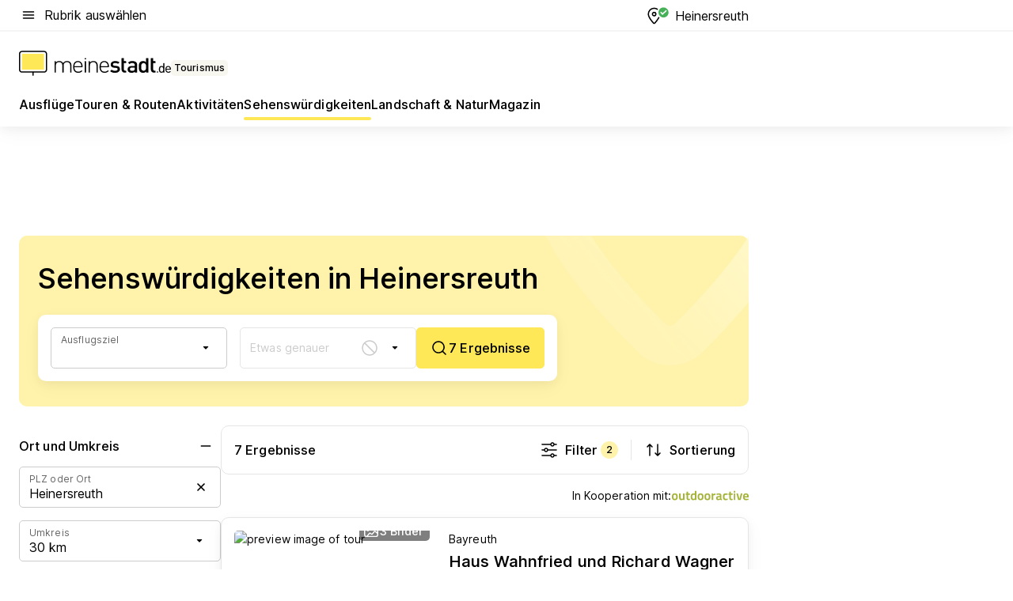

--- FILE ---
content_type: text/html; charset=utf-8
request_url: https://tourismus.meinestadt.de/heinersreuth/sehenswuerdigkeiten
body_size: 86661
content:
<!DOCTYPE html><html lang="de"><head><meta charset="UTF-8"><meta name="referrer" content="unsafe-url"><meta name="viewport" content="width=device-width, initial-scale=1.0"><meta http-equiv="X-UA-Compatible" content="ie=edge"><title>Sehenswürdigkeiten Heinersreuth | Sightseeing in der Nähe &amp; Umgebung</title><meta name="description" content="Die schönsten Plätze in Heinersreuth: Lerne die beliebten Sehenswürdigkeiten in Heinersreuth kennen. ✔ Ausflugziele ✔ Sehenswertes ✔ Unterkünfte – bei meinestadt.de"><meta name="robots" content="noindex"><link rel="canonical" href="https://tourismus.meinestadt.de/heinersreuth/sehenswuerdigkeiten"><meta property="og:site_name" content="meinestadt.de"><meta property="og:locale" content="de_DE"><meta property="og:type" content="website"><meta property="twitter:site" content="@meinestadt.de"><meta property="twitter:site:id" content="18801608"><meta property="twitter:card" content="summary_large_image"><meta property="fb:app_id" content="1142750435829968"><meta property="fb:pages" content="64154755476"><link rel="dns-prefetch" href="https://image-resize.meinestadt.de"><link rel="dns-prefetch" href="https://cluster-services.meinestadt.de"><link rel="preconnect" href="https://image-resize.meinestadt.de"><link rel="preconnect" href="https://cluster-services.meinestadt.de"><link href="https://cluster-services.meinestadt.de/fonts/v1/inter/fonts.css" rel="stylesheet"><link rel="preload" href="//securepubads.g.doubleclick.net/tag/js/gpt.js" as="script"><style>/*! normalize.css v8.0.1 | MIT License | github.com/necolas/normalize.css */html{line-height:1.15;-webkit-text-size-adjust:100%}body{margin:0}main{display:block}h1{font-size:2em;margin:.67em 0}hr{box-sizing:content-box;height:0;overflow:visible}pre{font-family:monospace,monospace;font-size:1em}a{background-color:transparent}abbr[title]{border-bottom:none;text-decoration:underline;-webkit-text-decoration:underline dotted;text-decoration:underline dotted}b,strong{font-weight:bolder}code,kbd,samp{font-family:monospace,monospace;font-size:1em}small{font-size:80%}sub,sup{font-size:75%;line-height:0;position:relative;vertical-align:baseline}sub{bottom:-.25em}sup{top:-.5em}img{border-style:none}button,input,optgroup,select,textarea{font-family:inherit;font-size:100%;line-height:1.15;margin:0}button,input{overflow:visible}button,select{text-transform:none}[type=button],[type=reset],[type=submit],button{-webkit-appearance:button}[type=button]::-moz-focus-inner,[type=reset]::-moz-focus-inner,[type=submit]::-moz-focus-inner,button::-moz-focus-inner{border-style:none;padding:0}[type=button]:-moz-focusring,[type=reset]:-moz-focusring,[type=submit]:-moz-focusring,button:-moz-focusring{outline:1px dotted ButtonText}fieldset{padding:.35em .75em .625em}legend{box-sizing:border-box;color:inherit;display:table;max-width:100%;padding:0;white-space:normal}progress{vertical-align:baseline}textarea{overflow:auto}[type=checkbox],[type=radio]{box-sizing:border-box;padding:0}[type=number]::-webkit-inner-spin-button,[type=number]::-webkit-outer-spin-button{height:auto}[type=search]{-webkit-appearance:textfield;outline-offset:-2px}[type=search]::-webkit-search-decoration{-webkit-appearance:none}::-webkit-file-upload-button{-webkit-appearance:button;font:inherit}:-webkit-autofill{-webkit-text-fill-color:fieldtext}details{display:block}summary{display:list-item}[hidden],template{display:none}blockquote,body,dd,dl,fieldset,figure,h1,h2,h3,h4,h5,h6,hr,legend,ol,p,pre,ul{margin:0;padding:0}li>ol,li>ul{margin-bottom:0}table{border-collapse:collapse;border-spacing:0}fieldset{border:0;min-width:0}button,input,select{-webkit-appearance:none;-moz-appearance:none;appearance:none;background-color:transparent;border:0;color:#000;font-family:Inter,sans-serif;font-size:14px;letter-spacing:.1px;line-height:22px;margin:0;outline:none!important;padding:0}@media screen and (min-width:375px){button,input,select{font-size:14px;letter-spacing:.1px;line-height:22px}}@media screen and (min-width:1280px){button,input,select{font-size:14px;letter-spacing:.1px;line-height:22px}}button:disabled,input:disabled,select:disabled{opacity:1;-webkit-text-fill-color:currentColor}button[type=submit],input[type=submit],select[type=submit]{font-weight:400}textarea{background-color:transparent;border:0;padding:0;resize:none}html{box-sizing:border-box;font-size:10px;min-height:100%;overflow-y:scroll}html *{box-sizing:inherit}html :after,html :before{box-sizing:inherit;display:block}body{color:#000;font-family:Inter,sans-serif;font-size:14px;letter-spacing:.1px;line-height:22px;position:relative}@media screen and (min-width:375px){body{font-size:14px;letter-spacing:.1px;line-height:22px}}@media screen and (min-width:1280px){body{font-size:14px;letter-spacing:.1px;line-height:22px}}button:disabled,input[type=button]:disabled,input[type=submit]:disabled{cursor:not-allowed}*{-webkit-tap-highlight-color:rgba(0,0,0,0);-moz-tap-highlight-color:transparent}:focus,:hover{outline:none}input:-webkit-autofill,input:-webkit-autofill:active,input:-webkit-autofill:focus,input:-webkit-autofill:hover{-webkit-transition:color 9999s ease-out,background-color 9999s ease-out;-webkit-transition-delay:9999s}a{color:#000;text-decoration:none;text-decoration-line:none}a:active,a:focus,a:hover,a:visited{color:#000;text-decoration:none}h1{font-size:22px;letter-spacing:.1px;line-height:30px}@media screen and (min-width:375px){h1{font-size:26px;letter-spacing:.1px;line-height:34px}}@media screen and (min-width:1280px){h1{font-size:36px;letter-spacing:.1px;line-height:44px}}h2{font-size:20px;letter-spacing:.1px;line-height:28px}@media screen and (min-width:375px){h2{font-size:22px;letter-spacing:.1px;line-height:30px}}@media screen and (min-width:1280px){h2{font-size:28px;letter-spacing:.1px;line-height:36px}}h3{font-size:18px;letter-spacing:.1px;line-height:26px}@media screen and (min-width:375px){h3{font-size:18px;letter-spacing:.1px;line-height:26px}}@media screen and (min-width:1280px){h3{font-size:20px;letter-spacing:.1px;line-height:28px}}h4{font-size:16px;letter-spacing:.1px;line-height:24px}@media screen and (min-width:375px){h4{font-size:16px;letter-spacing:.1px;line-height:24px}}@media screen and (min-width:1280px){h4{font-size:16px;letter-spacing:.1px;line-height:24px}}h5{font-size:14px;letter-spacing:.1px;line-height:22px}@media screen and (min-width:375px){h5{font-size:14px;letter-spacing:.1px;line-height:22px}}@media screen and (min-width:1280px){h5{font-size:14px;letter-spacing:.1px;line-height:22px}}h6{font-size:14px;letter-spacing:.1px;line-height:22px}@media screen and (min-width:375px){h6{font-size:14px;letter-spacing:.1px;line-height:22px}}@media screen and (min-width:1280px){h6{font-size:14px;letter-spacing:.1px;line-height:22px}}html{bottom:0;left:0;overflow-x:hidden;position:relative;right:0;top:0;-webkit-overflow-scrolling:touch}@supports (scrollbar-gutter:stable){html{scrollbar-gutter:stable}}@supports not (scrollbar-gutter:stable){html{overflow-y:scroll}}html.-noScroll{overflow:hidden}html.-noScroll::-webkit-scrollbar{display:none}@supports not (scrollbar-gutter:stable){@media screen and (min-width:768px){html.-noScroll,html.-noScroll .ms-cookie-banner{padding-right:15px}}}html.-noScroll body{height:100%;overflow:hidden;width:100%}form{margin:0}select{-webkit-appearance:none}::-ms-clear{display:none}button:focus{outline:0!important}</style><style>.ms-defaultView{display:grid;grid-template-areas:"smartBanner smartBanner smartBanner" "header header header" "m0 m0 m0" "stage stage stage" ". main ." "footer footer footer";grid-template-rows:auto auto auto auto 1fr auto;min-height:100%;width:100%}@media screen and (min-width:768px){.ms-defaultView{grid-template-areas:"header header header" "header header header" ". p0 ." "stage stage skyRight" "skyLeft main skyRight" "footer footer footer";grid-template-rows:auto auto auto auto 1fr auto}}@media screen and (min-width:1280px){.ms-defaultView{grid-template-areas:"header header header" "header header header" ". p0 ." "stage stage stage" "skyLeft main skyRight" "footer footer footer";grid-template-rows:auto auto auto auto 1fr auto}}.ms-defaultView{grid-template-columns:0 minmax(0,768px) 0}@media screen and (min-width:768px){.ms-defaultView{grid-template-columns:0 768px 1fr}}@media screen and (min-width:1280px){.ms-defaultView{grid-template-columns:1fr 970px minmax(310px,1fr)}}@media screen and (min-width:1440px){.ms-defaultView{grid-template-columns:minmax(160px,1fr) 970px minmax(310px,1fr)}}@media screen and (min-width:1600px){.ms-defaultView{grid-template-columns:minmax(160px,1fr) 1140px minmax(310px,1fr)}}.ms-defaultView__smartBanner{grid-area:smartBanner}.ms-defaultView__header{grid-area:header;margin-bottom:24px}@media screen and (min-width:768px){.ms-defaultView__m0,.ms-defaultView__m9{display:none}}.ms-defaultView__m0{grid-area:m0;padding-bottom:5px;padding-top:5px}.ms-defaultView__p2,.ms-defaultView__p5{display:none;padding-bottom:10px}@media screen and (min-width:768px){.ms-defaultView__p2,.ms-defaultView__p5{display:block}}.ms-defaultView__p2{grid-area:skyRight}.ms-defaultView__p5{grid-area:skyLeft;justify-self:end;padding-right:10px}@media screen and (max-width:1440px){.ms-defaultView__p5{display:none}}.ms-defaultView__p0{display:none;grid-area:p0;justify-content:center}@media screen and (min-width:768px){.ms-defaultView__p0{display:flex}}.ms-defaultView__main{grid-area:main}.ms-defaultView__stage{grid-area:stage;z-index:5}.ms-defaultView__footer{grid-area:footer}.ms-defaultView__linkunits{margin-bottom:30px}.ms-defaultView.-hasStage .ms-defaultView__p2{padding-top:10px}.ms-defaultView.-hasStage .ms-defaultView__header{margin-bottom:0}@media screen and (min-width:1280px){.ms-defaultView.-hasStage .ms-defaultView__header{margin-bottom:24px}.ms-defaultView.-stageWithAds{grid-template-areas:"header header header" "header header header" ". p0 ." "skyLeft stage skyRight" "skyLeft main skyRight" "footer footer footer"}}.ms-header[data-v-3396afb3]{box-shadow:0 4px 12px 0 rgba(0,0,0,.04),0 7px 25px 0 rgba(0,0,0,.04);display:flex;flex-direction:column;position:relative;width:100%}@media screen and (min-width:1280px){.ms-header[data-v-3396afb3]{padding-bottom:8px}.ms-header[data-v-3396afb3]:before{background-color:#f5f5f5;content:"";display:block;height:2px;left:0;position:absolute;top:38px;width:100%;z-index:-1}}.ms-header__lowerSection[data-v-3396afb3],.ms-header__middleSection[data-v-3396afb3],.ms-header__upperSection[data-v-3396afb3]{display:grid;grid-template-areas:". content .";grid-template-columns:0 minmax(0,768px) 0}@media screen and (min-width:768px){.ms-header__lowerSection[data-v-3396afb3],.ms-header__middleSection[data-v-3396afb3],.ms-header__upperSection[data-v-3396afb3]{grid-template-columns:0 768px 1fr}}@media screen and (min-width:1280px){.ms-header__lowerSection[data-v-3396afb3],.ms-header__middleSection[data-v-3396afb3],.ms-header__upperSection[data-v-3396afb3]{grid-template-columns:1fr 970px minmax(310px,1fr)}}@media screen and (min-width:1440px){.ms-header__lowerSection[data-v-3396afb3],.ms-header__middleSection[data-v-3396afb3],.ms-header__upperSection[data-v-3396afb3]{grid-template-columns:minmax(160px,1fr) 970px minmax(310px,1fr)}}@media screen and (min-width:1600px){.ms-header__lowerSection[data-v-3396afb3],.ms-header__middleSection[data-v-3396afb3],.ms-header__upperSection[data-v-3396afb3]{grid-template-columns:minmax(160px,1fr) 1140px minmax(310px,1fr)}}@media screen and (min-width:1280px){.ms-header__middleSection[data-v-3396afb3]{background-color:#f7f6ef}}.ms-header__lowerSectionContent[data-v-3396afb3],.ms-header__middleSectionContent[data-v-3396afb3],.ms-header__upperSectionContent[data-v-3396afb3]{display:grid;grid-area:content}@media screen and (min-width:1280px){.ms-header__lowerSectionContent[data-v-3396afb3],.ms-header__middleSectionContent[data-v-3396afb3],.ms-header__upperSectionContent[data-v-3396afb3]{padding-left:24px;padding-right:24px}}.ms-header__upperSectionContent[data-v-3396afb3]{grid-template-areas:"burgerMenuBtn logo .";grid-template-columns:1fr 1fr 1fr}@media screen and (min-width:1280px){.ms-header__upperSectionContent[data-v-3396afb3]{font-size:16px;grid-template-areas:"burgerMenuBtn .";grid-template-columns:1fr auto;height:40px;letter-spacing:.1px;line-height:24px}}@media screen and (min-width:1280px) and (min-width:375px){.ms-header__upperSectionContent[data-v-3396afb3]{font-size:16px;letter-spacing:.1px;line-height:24px}}@media screen and (min-width:1280px) and (min-width:1280px){.ms-header__upperSectionContent[data-v-3396afb3]{font-size:16px;letter-spacing:.1px;line-height:24px}}.ms-header__middleSectionContent[data-v-3396afb3]{grid-template-areas:"relocation";grid-template-columns:1fr}@media screen and (min-width:1280px){.ms-header__lowerSectionContent[data-v-3396afb3]{grid-template-areas:"logo          linkArea" "nav           nav";grid-template-columns:auto 1fr}}.ms-header__metaActions[data-v-3396afb3]{align-items:center;display:flex;gap:24px;justify-content:center;justify-self:end}@media screen and (min-width:768px){.ms-header__metaActions[data-v-3396afb3]{justify-content:flex-end}}.ms-header__burgerMenu[data-v-3396afb3]{grid-area:burgerMenuBtn}.ms-header__linkArea[data-v-3396afb3]{grid-area:linkArea}.ms-header__logo[data-v-3396afb3]{grid-area:logo}.ms-header__navBar[data-v-3396afb3]{grid-area:nav}.ms-header__relocation[data-v-3396afb3]{background-color:#f7f6ef;border-radius:10px;grid-area:relocation;margin-bottom:16px;margin-left:16px;margin-right:16px}@media screen and (min-width:1280px){.ms-header__relocation[data-v-3396afb3]{border-radius:none;margin:0}}.ms-header__bookmark[data-v-3396afb3],.ms-header__login[data-v-3396afb3]{align-self:center;justify-self:end}.ms-header__relocationToggle[data-v-3396afb3]{align-self:center;justify-self:center}@media screen and (min-width:1280px){.ms-header__relocationToggle[data-v-3396afb3]{justify-self:end}}.ms-header.-noBorderTop[data-v-3396afb3]:before{content:none}.ms-header.-noBorderBottom[data-v-3396afb3]{border-bottom:0;margin-bottom:0}.ms-smartBanner[data-v-41f22f7c]{align-items:center;background-color:#333;color:#fff;display:flex;min-height:80px;padding:10px;position:relative}.ms-smartBanner__closeBtn[data-v-41f22f7c]{align-self:center;cursor:pointer;display:block;height:14px;width:14px}.ms-smartBanner__closeBtn[data-v-41f22f7c],.ms-smartBanner__cta[data-v-41f22f7c],.ms-smartBanner__logo[data-v-41f22f7c]{cursor:pointer}.ms-smartBanner__logo[data-v-41f22f7c]{border-radius:13px;display:block;height:50px;margin-left:5px;width:50px}@media screen and (min-width:375px){.ms-smartBanner__logo[data-v-41f22f7c]{height:60px;margin-left:10px;width:60px}}.ms-smartBanner__description[data-v-41f22f7c],.ms-smartBanner__name[data-v-41f22f7c],.ms-smartBanner__rating[data-v-41f22f7c]{font-size:12px;letter-spacing:.1px;line-height:20px}@media screen and (min-width:375px){.ms-smartBanner__description[data-v-41f22f7c],.ms-smartBanner__name[data-v-41f22f7c],.ms-smartBanner__rating[data-v-41f22f7c]{font-size:12px;letter-spacing:.1px;line-height:20px}}@media screen and (min-width:1280px){.ms-smartBanner__description[data-v-41f22f7c],.ms-smartBanner__name[data-v-41f22f7c],.ms-smartBanner__rating[data-v-41f22f7c]{font-size:12px;letter-spacing:.1px;line-height:20px}}.ms-smartBanner__name[data-v-41f22f7c]{font-weight:525}.ms-smartBanner__rating[data-v-41f22f7c]{margin-top:auto}.ms-smartBanner__cta[data-v-41f22f7c]{border:1px solid #fff;border-radius:3px;bottom:10px;box-sizing:border-box;font-size:14px;letter-spacing:.1px;line-height:22px;padding:5px 10px;position:absolute;right:10px;-webkit-user-select:none;-moz-user-select:none;user-select:none}@media screen and (min-width:375px){.ms-smartBanner__cta[data-v-41f22f7c]{font-size:14px;letter-spacing:.1px;line-height:22px}}@media screen and (min-width:1280px){.ms-smartBanner__cta[data-v-41f22f7c]{font-size:14px;letter-spacing:.1px;line-height:22px}}@media screen and (min-width:375px){.ms-smartBanner__cta[data-v-41f22f7c]{padding:5px 15px}}.ms-smartBanner__cta[data-v-41f22f7c],.ms-smartBanner__cta[data-v-41f22f7c]:visited{color:#fff}.ms-smartBanner__cta[data-v-41f22f7c]:active,.ms-smartBanner__cta[data-v-41f22f7c]:hover{background-color:#fff;border-color:#333;color:#333}.ms-smartBanner__textWrapper[data-v-41f22f7c]{display:flex;flex-direction:column;height:100%;margin-left:5px}@media screen and (min-width:375px){.ms-smartBanner__textWrapper[data-v-41f22f7c]{margin-left:10px}}.ms-smartBanner__star[data-v-41f22f7c]{display:inline;fill:#fc0;height:1em;width:1em}.ms-smartBanner__star+.ms-smartBanner__star[data-v-41f22f7c]{margin-left:1px}.ms-smartBanner__star.-empty[data-v-41f22f7c]{color:#fff}.ms-adPlace[data-v-7a86a1e5]{display:flex;justify-content:center;position:relative}.ms-adPlace__placement[data-v-7a86a1e5]{max-width:100%}.ms-adPlace.-p0[data-v-7a86a1e5]{padding-bottom:5px}.ms-adPlace.-p2[data-v-7a86a1e5]{justify-content:flex-start;padding-left:10px}.ms-adPlace.-p3[data-v-7a86a1e5],.ms-adPlace.-p4[data-v-7a86a1e5]{display:none;margin-bottom:20px;text-align:center;width:300px}@media screen and (min-width:768px){.ms-adPlace.-p3[data-v-7a86a1e5],.ms-adPlace.-p4[data-v-7a86a1e5]{display:block}}.ms-adPlace.-m0[data-v-7a86a1e5]{width:100%}.ms-adPlace.-m9[data-v-7a86a1e5]{position:fixed;top:0;z-index:7000000}.ms-adPlace.-m0sticky[data-v-7a86a1e5]{left:0;position:fixed;top:0;z-index:4000000}.ms-adPlace.-p2[data-v-7a86a1e5],.ms-adPlace.-sticky[data-v-7a86a1e5]{position:sticky;top:10px}.ms-adPlace.-c1[data-v-7a86a1e5],.ms-adPlace.-c2[data-v-7a86a1e5],.ms-adPlace.-c3[data-v-7a86a1e5]{align-items:center;display:flex;height:auto;justify-content:center;margin-left:-20px;margin-right:-20px;text-align:center}.ms-adPlace.-m1[data-v-7a86a1e5]:not(.-disturber),.ms-adPlace.-m2[data-v-7a86a1e5]:not(.-disturber),.ms-adPlace.-m3[data-v-7a86a1e5]:not(.-disturber),.ms-adPlace.-m4[data-v-7a86a1e5]:not(.-disturber),.ms-adPlace.-m5[data-v-7a86a1e5]:not(.-disturber),.ms-adPlace.-m6[data-v-7a86a1e5]:not(.-disturber),.ms-adPlace.-m7[data-v-7a86a1e5]:not(.-disturber),.ms-adPlace.-mx[data-v-7a86a1e5]:not(.-disturber),.ms-adPlace.-n0[data-v-7a86a1e5]:not(.-disturber),.ms-adPlace.-n1[data-v-7a86a1e5]:not(.-disturber),.ms-adPlace.-n2[data-v-7a86a1e5]:not(.-disturber),.ms-adPlace.-n3[data-v-7a86a1e5]:not(.-disturber),.ms-adPlace.-n4[data-v-7a86a1e5]:not(.-disturber),.ms-adPlace.-n5[data-v-7a86a1e5]:not(.-disturber){margin-bottom:20px}@media screen and (min-width:768px){.ms-adPlace.-mobile[data-v-7a86a1e5]{display:none}}.ms-adPlace.-desktop[data-v-7a86a1e5]{display:none}@media screen and (min-width:768px){.ms-adPlace.-desktop[data-v-7a86a1e5]{display:flex}}@charset "UTF-8";.dot[data-v-342a9404]:before{color:#ff5151;content:"●";font-size:18px;position:absolute;right:0;top:-6px}.ms-headerLogo__extraText--truncated[data-v-d9ea6298]{overflow:hidden;text-overflow:ellipsis;white-space:nowrap}.ms-headerLogo[data-v-d9ea6298]{display:flex;height:100%;justify-content:center;width:100%}@media screen and (min-width:1280px){.ms-headerLogo[data-v-d9ea6298]{height:auto;justify-content:flex-start;width:auto}}.ms-headerLogo__slogan[data-v-d9ea6298]{align-items:center;display:flex;flex-direction:column;padding-bottom:16px;padding-top:8px;position:relative}@media screen and (min-width:1280px){.ms-headerLogo__slogan[data-v-d9ea6298]{align-items:center;flex-direction:row;gap:8px;height:32px;justify-content:flex-start;margin:24px 0;padding-bottom:0;padding-top:0;position:relative}}.ms-headerLogo__svg[data-v-d9ea6298]{height:29px;max-width:174px;min-width:174px;width:174px}@media screen and (min-width:1280px){.ms-headerLogo__svg[data-v-d9ea6298]{height:100%;max-width:192px;width:192px}}.ms-headerLogo__channelLabel[data-v-d9ea6298]{align-self:flex-end;background-color:#f7f6ef;border-radius:5px;font-size:12px;font-weight:525;letter-spacing:.1px;line-height:20px;padding:1px 2px;-webkit-user-select:none;-moz-user-select:none;user-select:none}@media screen and (min-width:375px){.ms-headerLogo__channelLabel[data-v-d9ea6298]{font-size:12px;letter-spacing:.1px;line-height:20px}}@media screen and (min-width:1280px){.ms-headerLogo__channelLabel[data-v-d9ea6298]{align-self:center;font-size:12px;letter-spacing:.1px;line-height:20px;margin-top:auto;padding:0 4px;position:relative;right:auto;top:auto}}.ms-headerLogo__extraText[data-v-d9ea6298]{font-size:12px;letter-spacing:.1px;line-height:20px;margin-left:47px;margin-top:5px}@media screen and (min-width:375px){.ms-headerLogo__extraText[data-v-d9ea6298]{font-size:12px;letter-spacing:.1px;line-height:20px}}@media screen and (min-width:1280px){.ms-headerLogo__extraText[data-v-d9ea6298]{font-size:12px;letter-spacing:.1px;line-height:20px}}.ms-headerLogo__extraText--truncated[data-v-d9ea6298]{width:170px}.ms-headerLogo.-noLabel .ms-headerLogo__slogan[data-v-d9ea6298]{height:76px;justify-content:center;padding-bottom:0;padding-top:0}.ms-navBar[data-v-d1b54ae8],.ms-navBar__items[data-v-d1b54ae8]{max-width:100%;width:100%}.ms-navBar__items[data-v-d1b54ae8]{display:flex;flex-direction:row;gap:16px}@media screen and (min-width:1280px){.ms-navBar__items[data-v-d1b54ae8]{gap:32px}}.ms-navBar__item[data-v-d1b54ae8]{list-style:none;position:relative}.ms-navBar__item.-hidden[data-v-d1b54ae8]{opacity:0;pointer-events:none}.ms-navBar__itemLink[data-v-d1b54ae8]{color:#000;cursor:pointer;display:block;font-size:16px;font-weight:525;letter-spacing:.1px;line-height:24px;padding-bottom:8px}@media screen and (min-width:375px){.ms-navBar__itemLink[data-v-d1b54ae8]{font-size:16px;letter-spacing:.1px;line-height:24px}}@media screen and (min-width:1280px){.ms-navBar__itemLink[data-v-d1b54ae8]{font-size:16px;letter-spacing:.1px;line-height:24px}}.ms-navBar__itemLink[data-v-d1b54ae8]:after{border-radius:4px;bottom:0;content:"";height:4px;left:0;position:absolute;transform:scaleX(0);transform-origin:center;transition-duration:.3s;transition-property:background-color,transform;transition-timing-function:cubic-bezier(.4,0,.2,1);width:100%}.ms-navBar__itemLink.-active[data-v-d1b54ae8]:after,.ms-navBar__itemLink[data-v-d1b54ae8]:hover:after{background-color:#ffe857;transform:scaleX(1)}.ms-navBar__itemLink[data-v-d1b54ae8]:active:after{background-color:#fc0;transform:scaleX(1.1)}.ms-navBar__itemLink.-currentChannel[data-v-d1b54ae8]{pointer-events:none}.ms-navBar__itemLink.-currentChannel[data-v-d1b54ae8]:after{background-image:linear-gradient(#ffe857,#ffe857);background-size:100% 4px;border-radius:2px}.ms-navBar__itemLink.-hideHighlighting[data-v-d1b54ae8]:after{background-image:linear-gradient(180deg,#f5f5f5,#f5f5f5);background-size:0 4px}.ms-navBar__itemLink.-noPaddingRight[data-v-d1b54ae8]:hover:after{width:100%}.ms-navBar__itemLink.-noPaddingRight[data-v-d1b54ae8]:active:after{left:-4px;width:calc(100% + 8px)}.ms-navBar__itemLink.-noPaddingRight .ms-navBar__itemLinkText[data-v-d1b54ae8]{padding-right:5px;white-space:nowrap}.ms-navBar__itemLinkText[data-v-d1b54ae8]{white-space:nowrap}.ms-offcanvasNav[data-v-47fe3c3d]{position:relative;z-index:6000020}.ms-offcanvasNav[data-v-47fe3c3d]:before{background-color:#333;bottom:0;content:"";height:100vh;left:0;opacity:0;pointer-events:none;position:fixed;top:0;transition-duration:.3s;transition-property:opacity,-webkit-backdrop-filter;transition-property:backdrop-filter,opacity;transition-property:backdrop-filter,opacity,-webkit-backdrop-filter;transition-timing-function:cubic-bezier(.4,0,.2,1);width:100vw;will-change:backdrop-filter}@supports ((-webkit-backdrop-filter:blur()) or (backdrop-filter:blur())){.ms-offcanvasNav[data-v-47fe3c3d]:before{-webkit-backdrop-filter:blur(0);backdrop-filter:blur(0)}}.ms-offcanvasNav[data-v-47fe3c3d]:before{z-index:-1}.ms-offcanvasNav.-open .ms-offcanvasNav__drawer[data-v-47fe3c3d]{transform:translateX(0)}.ms-offcanvasNav.-open[data-v-47fe3c3d]:before{cursor:pointer;opacity:.75;pointer-events:all}@supports ((-webkit-backdrop-filter:blur()) or (backdrop-filter:blur())){.ms-offcanvasNav.-open[data-v-47fe3c3d]:before{-webkit-backdrop-filter:blur(1px);backdrop-filter:blur(1px)}}.ms-offcanvasNav__drawer[data-v-47fe3c3d]{background-color:#fff;bottom:0;display:flex;flex-direction:column;left:0;position:fixed;right:0;top:0;transform:translateX(-100%);transition:transform .3s cubic-bezier(.4,0,.2,1);width:100vw;z-index:0}@media screen and (min-width:768px){.ms-offcanvasNav__drawer[data-v-47fe3c3d]{width:320px}}.ms-offcanvasNav__layerWrapper[data-v-47fe3c3d]{display:flex;flex-grow:1;min-width:100%;overflow:hidden;position:relative;z-index:5}.ms-offcanvasNav__level0[data-v-47fe3c3d],.ms-offcanvasNav__level1[data-v-47fe3c3d]{bottom:0;display:flex;flex-direction:column;left:0;overflow:hidden;position:absolute;right:0;top:0;transition:transform .3s cubic-bezier(.4,0,.2,1)}.ms-offcanvasNav__level0[data-v-47fe3c3d]{transform:translateX(0)}.ms-offcanvasNav__level0.-open[data-v-47fe3c3d]{transform:translateX(-100%)}.ms-offcanvasNav__level1[data-v-47fe3c3d]{transform:translateX(100%)}.ms-offcanvasNav__level1.-open[data-v-47fe3c3d]{transform:translateX(0)}.ms-offcanvasNav__nav[data-v-47fe3c3d]{align-items:center;background-color:#fff;display:flex;justify-content:space-between;padding-left:32px;padding-right:32px;padding-top:32px;width:100%}.ms-offcanvasNav__icon[data-v-47fe3c3d]{height:24px;width:24px}.ms-offcanvasNav__backBtn[data-v-47fe3c3d],.ms-offcanvasNav__closeBtn[data-v-47fe3c3d]{align-items:center;cursor:pointer;display:flex;height:100%}.ms-offcanvasNav__backBtn+.ms-offcanvasNav__backBtn[data-v-47fe3c3d],.ms-offcanvasNav__backBtn+.ms-offcanvasNav__closeBtn[data-v-47fe3c3d],.ms-offcanvasNav__closeBtn+.ms-offcanvasNav__backBtn[data-v-47fe3c3d],.ms-offcanvasNav__closeBtn+.ms-offcanvasNav__closeBtn[data-v-47fe3c3d]{margin-left:auto}.ms-offcanvasNav__backBtn.-noPointer[data-v-47fe3c3d],.ms-offcanvasNav__closeBtn.-noPointer[data-v-47fe3c3d]{cursor:auto}.ms-offcanvasNav__headline[data-v-47fe3c3d],.ms-offcanvasNav__link[data-v-47fe3c3d]{flex-shrink:0}.ms-offcanvasNav__headline[data-v-47fe3c3d]{align-items:center;display:flex;flex-direction:column;font-size:18px;font-weight:525;letter-spacing:.1px;line-height:26px;padding-bottom:48px;padding-top:24px;text-align:center}@media screen and (min-width:375px){.ms-offcanvasNav__headline[data-v-47fe3c3d]{font-size:18px;letter-spacing:.1px;line-height:26px}}@media screen and (min-width:1280px){.ms-offcanvasNav__headline[data-v-47fe3c3d]{font-size:20px;letter-spacing:.1px;line-height:28px}}.ms-offcanvasNav__link[data-v-47fe3c3d]{align-items:center;cursor:pointer;display:flex;font-size:16px;font-weight:525;height:50px;justify-content:space-between;letter-spacing:.1px;line-height:24px;padding-left:32px;padding-right:32px;position:relative;width:100%}@media screen and (min-width:375px){.ms-offcanvasNav__link[data-v-47fe3c3d]{font-size:16px;letter-spacing:.1px;line-height:24px}}@media screen and (min-width:1280px){.ms-offcanvasNav__link[data-v-47fe3c3d]{font-size:16px;letter-spacing:.1px;line-height:24px}}.ms-offcanvasNav__link[data-v-47fe3c3d]:after{border-radius:2px;bottom:0;content:"";left:0;position:absolute;top:0;width:5px}.ms-offcanvasNav__link[data-v-47fe3c3d]:hover:after{background-color:#f1ede0}.ms-offcanvasNav__link.-active[data-v-47fe3c3d]{font-weight:525}.ms-offcanvasNav__link.-active[data-v-47fe3c3d]:after{background-color:#ffda00}.ms-offcanvasNav__body[data-v-47fe3c3d]{flex-shrink:1;overflow-y:auto;-webkit-overflow-scrolling:touch}.ms-offcanvasNav__btnArea[data-v-47fe3c3d]{box-shadow:0 4px 12px 0 rgba(0,0,0,.04),0 7px 25px 0 rgba(0,0,0,.04);display:flex;flex-direction:column;flex-shrink:0;gap:8px;justify-self:flex-end;margin-top:auto;padding:32px}.ms-offcanvasNav__cta[data-v-47fe3c3d]{align-items:center;background-color:#ffda00;display:flex;flex-grow:1;justify-content:center;min-height:50px;min-width:50%;padding-left:5px;padding-right:5px;text-align:center}.ms-offcanvasNav__cta.-secondary[data-v-47fe3c3d]{background:#fff}.ms-offcanvasNav__channelIcon[data-v-47fe3c3d]{background-color:#fbfaf7;border-radius:50%;margin-bottom:8px}.cs-bookmark-icon[data-v-3aada5eb]{display:block;position:relative}.cs-bookmark-icon[data-v-3aada5eb]:after{background-color:#f14165;border:2px solid #fff;border-radius:50%;content:"";height:10px;opacity:0;position:absolute;right:1px;top:1px;transition:opacity .2s cubic-bezier(.4,0,.2,1);width:10px}.cs-bookmark-icon__icon[data-v-3aada5eb]{height:24px;width:24px}.cs-bookmark-icon.-hasDot[data-v-3aada5eb]:after{opacity:1}.ms-textLink.-truncated .ms-textLink__textWrapper[data-v-38ea909b],.ms-textLink__suffix[data-v-38ea909b]{overflow:hidden;text-overflow:ellipsis;white-space:nowrap}.ms-textLink[data-v-38ea909b]{align-items:flex-start;cursor:pointer;display:flex}.ms-textLink .ms-textLink__text[data-v-38ea909b]{background-image:linear-gradient(#fc0,#fc0);background-position:50% 100%;background-repeat:no-repeat;background-size:0 2px;transition:background-size .3s ease-in}.ms-textLink:focus .ms-textLink__text[data-v-38ea909b],.ms-textLink:hover .ms-textLink__text[data-v-38ea909b]{background-size:100% 2px}.ms-textLink:active .ms-textLink__text[data-v-38ea909b]{background-image:linear-gradient(#fc0,#fc0);background-size:100% 2px}.ms-textLink__svg[data-v-38ea909b]{color:#fc0;display:inline-block;height:22px;margin-right:5px;min-width:12px;width:12px}@media screen and (min-width:768px){.ms-textLink__svg[data-v-38ea909b]{height:22px}}.ms-textLink.-copylink[data-v-38ea909b]{color:inherit;display:inline-block;font-size:inherit;font-weight:inherit}.ms-textLink.-copylink .ms-textLink__text[data-v-38ea909b]{background-image:linear-gradient(#fc0,#fc0);background-position:50% 100%;background-repeat:no-repeat;background-size:80% 2px;transition:background-size .3s ease-in}.ms-textLink.-copylink:focus .ms-textLink__text[data-v-38ea909b],.ms-textLink.-copylink:hover .ms-textLink__text[data-v-38ea909b]{background-size:100% 2px}.ms-textLink.-copylink:active .ms-textLink__text[data-v-38ea909b]{background-image:linear-gradient(#333,#333);background-size:100% 2px}.ms-textLink.-hyphens[data-v-38ea909b]{-webkit-hyphens:auto;hyphens:auto;word-break:normal}.ms-textLink.-anchorLink[data-v-38ea909b]{display:inline}.ms-textLink.-clickArea[data-v-38ea909b]:after{bottom:0;content:"";left:0;position:absolute;right:0;top:0}.ms-textLink__suffix[data-v-38ea909b]{color:#999;margin-left:5px}.ms-button[data-v-0cd7eb0c]{background-color:#ffda00;border:1px solid #ffda00;border-radius:3px;cursor:pointer;display:inline-block;height:50px;max-height:50px;min-height:50px;padding-left:30px;padding-right:30px;position:relative;transition-duration:.3s;transition-property:color,background-color,border-color;transition-timing-function:cubic-bezier(.4,0,.2,1);-webkit-user-select:none;-moz-user-select:none;user-select:none}.ms-button[data-v-0cd7eb0c]:active,.ms-button[data-v-0cd7eb0c]:focus,.ms-button[data-v-0cd7eb0c]:hover{background-color:#feba2e;border-color:#feba2e}.ms-button[data-v-0cd7eb0c]:disabled{background-color:#fced96;border-color:#fced96;color:#999;cursor:not-allowed}.ms-button[data-v-0cd7eb0c]:active:not(:disabled){transform:translateY(2px)}.ms-button__flexWrapper[data-v-0cd7eb0c]{align-items:center;display:flex;height:100%;justify-content:center}.ms-button__icon[data-v-0cd7eb0c]{height:25px;margin-right:10px;width:25px}.ms-button__loader[data-v-0cd7eb0c]{display:none;left:50%;position:absolute;top:50%;transform:translate(-50%,-50%)}.ms-button.-secondary[data-v-0cd7eb0c]{background-color:#f5f5f5;border-color:#ccc}.ms-button.-secondary[data-v-0cd7eb0c]:active,.ms-button.-secondary[data-v-0cd7eb0c]:focus,.ms-button.-secondary[data-v-0cd7eb0c]:hover{background-color:#ccc}.ms-button.-secondary[data-v-0cd7eb0c]:disabled{background-color:#f5f5f5}.ms-button.-inverted[data-v-0cd7eb0c]{background-color:transparent;border-color:#fff;color:#fff}.ms-button.-inverted[data-v-0cd7eb0c]:active,.ms-button.-inverted[data-v-0cd7eb0c]:focus,.ms-button.-inverted[data-v-0cd7eb0c]:hover{background-color:#fff;color:#333}.ms-button.-inverted[data-v-0cd7eb0c]:disabled{background-color:#f5f5f5}.ms-button.-small[data-v-0cd7eb0c]{height:30px;max-height:30px;min-height:30px}.ms-button.-noTextWrap[data-v-0cd7eb0c]{white-space:nowrap}.ms-button.-square[data-v-0cd7eb0c]{padding:0;width:50px}.ms-button.-loading .ms-button__flexWrapper[data-v-0cd7eb0c]{visibility:hidden}.ms-button.-loading .ms-button__loader[data-v-0cd7eb0c]{display:block}.cs-autocomplete-dropdown__wrapper[data-v-f6b38de5]{align-items:flex-end;border-radius:5px;border-style:solid;border-width:1px;display:flex;height:52px;padding:5px 12px;position:relative;--tw-border-opacity:1;border-color:rgb(204 204 204/var(--tw-border-opacity));transition-duration:.2s;transition-property:all;transition-timing-function:cubic-bezier(.4,0,.2,1)}.cs-autocomplete-dropdown__wrapper[data-v-f6b38de5]:hover{box-shadow:0 0 0 4px #f1ede0}.cs-autocomplete-dropdown__input[data-v-f6b38de5]{flex-grow:1;overflow:hidden;text-overflow:ellipsis;white-space:nowrap;width:100%}.cs-autocomplete-dropdown__label[data-v-f6b38de5]{left:12px;max-width:calc(100% - 24px);overflow:hidden;position:absolute;text-overflow:ellipsis;top:5px;transform:translateY(9px);white-space:nowrap;--tw-text-opacity:1;color:rgb(102 102 102/var(--tw-text-opacity));transition-duration:.2s;transition-property:all;transition-timing-function:cubic-bezier(.4,0,.2,1)}@media screen and (min-width:768px){.cs-autocomplete-dropdown__label[data-v-f6b38de5]{transform:translateY(9px)}}.cs-autocomplete-dropdown.-filled .cs-autocomplete-dropdown__label[data-v-f6b38de5],.cs-autocomplete-dropdown.-focus .cs-autocomplete-dropdown__label[data-v-f6b38de5]{font-size:12px;letter-spacing:.1px;line-height:20px;transform:translateY(0)}@media screen and (min-width:375px){.cs-autocomplete-dropdown.-filled .cs-autocomplete-dropdown__label[data-v-f6b38de5],.cs-autocomplete-dropdown.-focus .cs-autocomplete-dropdown__label[data-v-f6b38de5]{font-size:12px;letter-spacing:.1px;line-height:20px}}@media screen and (min-width:1280px){.cs-autocomplete-dropdown.-filled .cs-autocomplete-dropdown__label[data-v-f6b38de5],.cs-autocomplete-dropdown.-focus .cs-autocomplete-dropdown__label[data-v-f6b38de5]{font-size:12px;letter-spacing:.1px;line-height:20px}}.cs-autocomplete-dropdown.-focus .cs-autocomplete-dropdown__wrapper[data-v-f6b38de5]{box-shadow:0 0 0 4px #fff3ab;--tw-border-opacity:1;border-color:rgb(255 211 29/var(--tw-border-opacity))}.cs-autocomplete-dropdown.-error .cs-autocomplete-dropdown__input[data-v-f6b38de5]{width:calc(100% - 52px)}.cs-autocomplete-dropdown.-error .cs-autocomplete-dropdown__wrapper[data-v-f6b38de5]{box-shadow:0 0 0 4px #fccfd8;--tw-border-opacity:1;border-color:rgb(241 65 101/var(--tw-border-opacity))}.cs-autocomplete-dropdown.-error .cs-autocomplete-dropdown__label[data-v-f6b38de5],.cs-autocomplete-dropdown.-error .cs-autocomplete-dropdown__wrapper[data-v-f6b38de5]{--tw-text-opacity:1;color:rgb(241 65 101/var(--tw-text-opacity))}.cs-autocomplete-dropdown.-inactive[data-v-f6b38de5]{cursor:not-allowed}.cs-autocomplete-dropdown.-inactive .cs-autocomplete-dropdown__input[data-v-f6b38de5]{cursor:not-allowed;width:calc(100% - 52px)}.cs-autocomplete-dropdown.-inactive .cs-autocomplete-dropdown__wrapper[data-v-f6b38de5]{box-shadow:none;--tw-border-opacity:1;border-color:rgb(229 229 229/var(--tw-border-opacity))}.cs-autocomplete-dropdown.-inactive .cs-autocomplete-dropdown__label[data-v-f6b38de5],.cs-autocomplete-dropdown.-inactive .cs-autocomplete-dropdown__wrapper[data-v-f6b38de5]{--tw-text-opacity:1;color:rgb(204 204 204/var(--tw-text-opacity))}.mt-12[data-v-f6b38de5]{margin-top:12px}.ms-stars-rating__star[data-v-2cac27f2]{height:1em;width:1em}.ms-stars-rating__star+.ms-stars-rating__star[data-v-2cac27f2]{margin-left:1px}.cs-filterBar[data-v-974450fc]{align-items:center;display:flex;font-size:16px;font-weight:525;height:60px;justify-content:flex-end;letter-spacing:.1px;line-height:24px;padding:8px 16px}@media screen and (min-width:375px){.cs-filterBar[data-v-974450fc]{font-size:16px;letter-spacing:.1px;line-height:24px}}@media screen and (min-width:1280px){.cs-filterBar[data-v-974450fc]{font-size:16px;letter-spacing:.1px;line-height:24px}}.cs-filterBar__results[data-v-974450fc]{display:none;margin-right:auto}@media screen and (min-width:768px){.cs-filterBar__results[data-v-974450fc]{display:block}}.cs-filterBar__button[data-v-974450fc]{align-items:center;display:flex;height:100%;position:relative}.cs-filterBar__button.-filter[data-v-974450fc]{margin-right:auto}@media screen and (min-width:768px){.cs-filterBar__button.-filter[data-v-974450fc]{margin-right:0}}.cs-filterBar__icon[data-v-974450fc]{height:24px;margin-right:8px;width:24px}.cs-filterBar__filterAmount[data-v-974450fc]{align-items:center;border-radius:50%;display:flex;flex-shrink:0;font-size:12px;height:22px;justify-content:center;letter-spacing:.1px;line-height:20px;margin-left:4px;width:22px}@media screen and (min-width:375px){.cs-filterBar__filterAmount[data-v-974450fc]{font-size:12px;letter-spacing:.1px;line-height:20px}}@media screen and (min-width:1280px){.cs-filterBar__filterAmount[data-v-974450fc]{font-size:12px;letter-spacing:.1px;line-height:20px}}.cs-filterBar__divider[data-v-974450fc]{background-color:#e5e5e5;height:26px;margin-left:16px;margin-right:16px;width:1px}.cs-filterBar__divider.-bookmark[data-v-974450fc]{margin-right:6px}.cs-filterBar__bookmarkIcon[data-v-974450fc]{padding:10px}.cs-filterBar__sort[data-v-974450fc]{cursor:pointer;inset:0;opacity:0;position:absolute}.cs-modal[data-v-c7199f53]{align-items:flex-end;background-color:rgba(0,0,0,.5);display:flex;inset:0;justify-content:center;padding-top:16px;position:fixed;transition:opacity .3s cubic-bezier(.4,0,.2,1);z-index:6000025}@media screen and (min-width:768px){.cs-modal[data-v-c7199f53]{align-items:center;padding-bottom:64px;padding-top:64px}.cs-modal.-fullscreen[data-v-c7199f53]{padding-bottom:0}}@media screen and (min-width:1280px){.cs-modal.-fullscreen[data-v-c7199f53]{padding-top:24px}}.cs-modal.-fullscreen .cs-modal__dialog[data-v-c7199f53]{height:100%;max-height:none;width:100%}.cs-modal__dialog[data-v-c7199f53]{border-top-left-radius:10px;border-top-right-radius:10px;display:flex;flex-direction:column;max-height:100%;overflow:hidden;width:100%}@media screen and (min-width:768px){.cs-modal__dialog[data-v-c7199f53]{border-bottom-left-radius:10px;border-bottom-right-radius:10px;box-shadow:0 4px 12px 0 rgba(0,0,0,.04),0 7px 25px 0 rgba(0,0,0,.04);width:632px}}.cs-modal__head[data-v-c7199f53]{align-items:center;border-top-left-radius:10px;border-top-right-radius:10px;box-shadow:0 4px 12px 0 rgba(0,0,0,.04),0 7px 25px 0 rgba(0,0,0,.04);display:grid;grid-template-areas:"close title .";grid-template-columns:24px 1fr 24px;padding:16px}.cs-modal__close[data-v-c7199f53]{height:24px;width:24px}.cs-modal__title[data-v-c7199f53]{font-size:16px;font-weight:525;letter-spacing:.1px;line-height:24px;text-align:center}@media screen and (min-width:375px){.cs-modal__title[data-v-c7199f53]{font-size:16px;letter-spacing:.1px;line-height:24px}}@media screen and (min-width:1280px){.cs-modal__title[data-v-c7199f53]{font-size:16px;letter-spacing:.1px;line-height:24px}}.cs-modal__body[data-v-c7199f53]{height:100%;overflow-x:hidden;overflow-y:auto;padding:16px;width:100%}@media screen and (min-width:768px){.cs-modal__body[data-v-c7199f53]{padding:24px}}.cs-modal__footer[data-v-c7199f53]{background-color:#fff;box-shadow:0 4px 12px 0 rgba(0,0,0,.04),0 7px 25px 0 rgba(0,0,0,.04);display:flex;gap:16px;padding:16px}@media screen and (min-width:375px){.cs-modal__footer[data-v-c7199f53]{padding-left:24px;padding-right:24px}}@media screen and (min-width:768px){.cs-modal__footer[data-v-c7199f53]{justify-content:flex-end}}.cs-modal__footer.-two[data-v-c7199f53]{display:grid;grid-template-columns:1fr}@media screen and (min-width:375px){.cs-modal__footer.-two[data-v-c7199f53]{grid-template-columns:1fr 1fr;justify-content:unset}}.cs-modal__button[data-v-c7199f53]{width:100%}@media screen and (min-width:768px){.cs-modal__button[data-v-c7199f53]{width:auto}}.dialog-enter-from[data-v-c7199f53],.dialog-leave-to[data-v-c7199f53]{opacity:0;transform:translateY(100vh)}.dialog-enter-active[data-v-c7199f53],.dialog-leave-active[data-v-c7199f53]{transition:opacity .3s cubic-bezier(.4,0,.2,1),transform .3s cubic-bezier(.4,0,.2,1)}.w-custom[data-v-c9cd81b2]{width:260px}.custom-img-size[data-v-efb6d54d]{flex-shrink:0;height:100%;max-height:170px;-o-object-fit:cover;object-fit:cover;width:100%}@media screen and (min-width:768px){.custom-img-size[data-v-efb6d54d]{max-height:144px;width:200px}}@media screen and (min-width:1280px){.custom-img-size[data-v-efb6d54d]{max-height:184px;width:255px}}@media screen and (min-width:1600px){.custom-img-size[data-v-efb6d54d]{max-height:162px;width:225px}}.disabled-text[data-v-3100b0ad]{color:#ccc;-webkit-text-fill-color:#ccc}.category-filter .cs-dropdown__value{overflow:hidden;text-overflow:ellipsis;white-space:nowrap}.custom-icon-size[data-v-3f48c70d]{min-height:38px;min-width:38px}.custom-padding[data-v-3f48c70d]{padding-bottom:7px;padding-top:7px}.closeIcon[data-v-3f48c70d],.input:checked~.label .openIcon[data-v-3f48c70d]{display:none}.input:checked~.label .closeIcon[data-v-3f48c70d]{display:block}.body[data-v-3f48c70d]{height:0;overflow:hidden}.input:checked~.body[data-v-3f48c70d]{height:auto;overflow:visible}.cs-dropdown__wrapper[data-v-485b4986]{align-items:flex-end;border-radius:5px;border-style:solid;border-width:1px;display:flex;height:52px;padding:5px 0 5px 12px;position:relative;--tw-border-opacity:1;border-color:rgb(204 204 204/var(--tw-border-opacity));transition-duration:.2s;transition-property:all;transition-timing-function:cubic-bezier(.4,0,.2,1)}.cs-dropdown__wrapper[data-v-485b4986]:hover{box-shadow:0 0 0 4px #f1ede0}.cs-dropdown__input[data-v-485b4986]{flex-grow:1;overflow:hidden;text-overflow:ellipsis;white-space:nowrap;width:100%}.cs-dropdown__label[data-v-485b4986]{left:12px;position:absolute;top:5px;transform:translateY(9px);--tw-text-opacity:1;color:rgb(102 102 102/var(--tw-text-opacity));transition-duration:.2s;transition-property:all;transition-timing-function:cubic-bezier(.4,0,.2,1)}@media screen and (min-width:768px){.cs-dropdown__label[data-v-485b4986]{transform:translateY(9px)}}.cs-dropdown__value[data-v-485b4986]{overflow:hidden;text-overflow:ellipsis;white-space:nowrap}.cs-dropdown.-filled .cs-dropdown__label[data-v-485b4986]{font-size:12px;letter-spacing:.1px;line-height:20px;transform:translateY(0)}@media screen and (min-width:375px){.cs-dropdown.-filled .cs-dropdown__label[data-v-485b4986]{font-size:12px;letter-spacing:.1px;line-height:20px}}@media screen and (min-width:1280px){.cs-dropdown.-filled .cs-dropdown__label[data-v-485b4986]{font-size:12px;letter-spacing:.1px;line-height:20px}}.cs-dropdown.-focus .cs-dropdown__wrapper[data-v-485b4986]{box-shadow:0 0 0 4px #fff3ab;--tw-border-opacity:1;border-color:rgb(255 211 29/var(--tw-border-opacity))}.cs-dropdown.-error .cs-dropdown__input[data-v-485b4986]{width:calc(100% - 52px)}.cs-dropdown.-error .cs-dropdown__wrapper[data-v-485b4986]{box-shadow:0 0 0 4px #fccfd8;--tw-border-opacity:1;border-color:rgb(241 65 101/var(--tw-border-opacity));fill:#f14165}.cs-dropdown.-error .cs-dropdown__label[data-v-485b4986],.cs-dropdown.-error .cs-dropdown__wrapper[data-v-485b4986]{--tw-text-opacity:1;color:rgb(241 65 101/var(--tw-text-opacity))}.cs-dropdown.-disabled[data-v-485b4986]{cursor:not-allowed}.cs-dropdown.-disabled .cs-dropdown__wrapper[data-v-485b4986]{box-shadow:none;--tw-border-opacity:1;border-color:rgb(229 229 229/var(--tw-border-opacity))}.cs-dropdown.-disabled .cs-dropdown__label[data-v-485b4986],.cs-dropdown.-disabled .cs-dropdown__wrapper[data-v-485b4986]{--tw-text-opacity:1;color:rgb(204 204 204/var(--tw-text-opacity))}.mt-12[data-v-485b4986]{margin-top:12px}.px-14[data-v-485b4986]{padding-left:14px;padding-right:14px}.transform-custom[data-v-485b4986]{transform:translateX(-5px)}.input:disabled:checked~.checkbox .dot[data-v-31af331c]{--tw-bg-opacity:1;background-color:rgb(229 229 229/var(--tw-bg-opacity))}.input:enabled:hover~.checkbox .dot[data-v-31af331c]{--tw-bg-opacity:1;background-color:rgb(227 220 196/var(--tw-bg-opacity))}.input:enabled:checked~.checkbox .dot[data-v-31af331c]{--tw-bg-opacity:1;background-color:rgb(255 211 29/var(--tw-bg-opacity))}.vertical-padding[data-v-31af331c]{padding-bottom:14px;padding-top:14px}.ms-clickArea[data-v-0a2bb1bc],.ms-clickArea[data-v-0a2bb1bc]:focus,.ms-clickArea[data-v-0a2bb1bc]:hover,.ms-clickArea[data-v-0a2bb1bc]:visited{color:inherit}.ms-clickArea[data-v-0a2bb1bc]:after{bottom:0;content:"";display:block;left:0;position:absolute;right:0;top:0;z-index:10}.footer-grid[data-v-97186ed2]{display:grid;grid-template-areas:". content .";grid-template-columns:0 minmax(0,768px) 0}@media screen and (min-width:768px){.footer-grid[data-v-97186ed2]{grid-template-columns:0 768px 1fr}}@media screen and (min-width:1280px){.footer-grid[data-v-97186ed2]{grid-template-columns:1fr 970px minmax(310px,1fr)}}@media screen and (min-width:1440px){.footer-grid[data-v-97186ed2]{grid-template-columns:minmax(160px,1fr) 970px minmax(310px,1fr)}}@media screen and (min-width:1600px){.footer-grid[data-v-97186ed2]{grid-template-columns:minmax(160px,1fr) 1140px minmax(310px,1fr)}}.footer-grid__item[data-v-97186ed2]{grid-area:content}</style><style>/*! tailwindcss v3.4.3 | MIT License | https://tailwindcss.com*/*,:after,:before{border:0 solid #e5e7eb;box-sizing:border-box}:after,:before{--tw-content:""}:host,html{line-height:1.5;-webkit-text-size-adjust:100%;font-family:ui-sans-serif,system-ui,sans-serif,Apple Color Emoji,Segoe UI Emoji,Segoe UI Symbol,Noto Color Emoji;font-feature-settings:normal;font-variation-settings:normal;-moz-tab-size:4;-o-tab-size:4;tab-size:4;-webkit-tap-highlight-color:transparent}body{line-height:inherit;margin:0}hr{border-top-width:1px;color:inherit;height:0}abbr:where([title]){-webkit-text-decoration:underline dotted;text-decoration:underline dotted}h1,h2,h3,h4,h5,h6{font-size:inherit;font-weight:inherit}a{color:inherit;text-decoration:inherit}b,strong{font-weight:bolder}code,kbd,pre,samp{font-family:ui-monospace,SFMono-Regular,Menlo,Monaco,Consolas,Liberation Mono,Courier New,monospace;font-feature-settings:normal;font-size:1em;font-variation-settings:normal}small{font-size:80%}sub,sup{font-size:75%;line-height:0;position:relative;vertical-align:baseline}sub{bottom:-.25em}sup{top:-.5em}table{border-collapse:collapse;border-color:inherit;text-indent:0}button,input,optgroup,select,textarea{color:inherit;font-family:inherit;font-feature-settings:inherit;font-size:100%;font-variation-settings:inherit;font-weight:inherit;letter-spacing:inherit;line-height:inherit;margin:0;padding:0}button,select{text-transform:none}button,input:where([type=button]),input:where([type=reset]),input:where([type=submit]){-webkit-appearance:button;background-color:transparent;background-image:none}:-moz-focusring{outline:auto}:-moz-ui-invalid{box-shadow:none}progress{vertical-align:baseline}::-webkit-inner-spin-button,::-webkit-outer-spin-button{height:auto}[type=search]{-webkit-appearance:textfield;outline-offset:-2px}::-webkit-search-decoration{-webkit-appearance:none}::-webkit-file-upload-button{-webkit-appearance:button;font:inherit}summary{display:list-item}blockquote,dd,dl,figure,h1,h2,h3,h4,h5,h6,hr,p,pre{margin:0}fieldset{margin:0}fieldset,legend{padding:0}menu,ol,ul{list-style:none;margin:0;padding:0}dialog{padding:0}textarea{resize:vertical}input::-moz-placeholder,textarea::-moz-placeholder{color:#9ca3af;opacity:1}input::placeholder,textarea::placeholder{color:#9ca3af;opacity:1}[role=button],button{cursor:pointer}:disabled{cursor:default}audio,canvas,embed,iframe,img,object,svg,video{display:block;vertical-align:middle}img,video{height:auto;max-width:100%}[hidden]{display:none}*,:after,:before{--tw-border-spacing-x:0;--tw-border-spacing-y:0;--tw-translate-x:0;--tw-translate-y:0;--tw-rotate:0;--tw-skew-x:0;--tw-skew-y:0;--tw-scale-x:1;--tw-scale-y:1;--tw-pan-x: ;--tw-pan-y: ;--tw-pinch-zoom: ;--tw-scroll-snap-strictness:proximity;--tw-gradient-from-position: ;--tw-gradient-via-position: ;--tw-gradient-to-position: ;--tw-ordinal: ;--tw-slashed-zero: ;--tw-numeric-figure: ;--tw-numeric-spacing: ;--tw-numeric-fraction: ;--tw-ring-inset: ;--tw-ring-offset-width:0px;--tw-ring-offset-color:#fff;--tw-ring-color:rgba(59,130,246,.5);--tw-ring-offset-shadow:0 0 #0000;--tw-ring-shadow:0 0 #0000;--tw-shadow:0 0 #0000;--tw-shadow-colored:0 0 #0000;--tw-blur: ;--tw-brightness: ;--tw-contrast: ;--tw-grayscale: ;--tw-hue-rotate: ;--tw-invert: ;--tw-saturate: ;--tw-sepia: ;--tw-drop-shadow: ;--tw-backdrop-blur: ;--tw-backdrop-brightness: ;--tw-backdrop-contrast: ;--tw-backdrop-grayscale: ;--tw-backdrop-hue-rotate: ;--tw-backdrop-invert: ;--tw-backdrop-opacity: ;--tw-backdrop-saturate: ;--tw-backdrop-sepia: ;--tw-contain-size: ;--tw-contain-layout: ;--tw-contain-paint: ;--tw-contain-style: }::backdrop{--tw-border-spacing-x:0;--tw-border-spacing-y:0;--tw-translate-x:0;--tw-translate-y:0;--tw-rotate:0;--tw-skew-x:0;--tw-skew-y:0;--tw-scale-x:1;--tw-scale-y:1;--tw-pan-x: ;--tw-pan-y: ;--tw-pinch-zoom: ;--tw-scroll-snap-strictness:proximity;--tw-gradient-from-position: ;--tw-gradient-via-position: ;--tw-gradient-to-position: ;--tw-ordinal: ;--tw-slashed-zero: ;--tw-numeric-figure: ;--tw-numeric-spacing: ;--tw-numeric-fraction: ;--tw-ring-inset: ;--tw-ring-offset-width:0px;--tw-ring-offset-color:#fff;--tw-ring-color:rgba(59,130,246,.5);--tw-ring-offset-shadow:0 0 #0000;--tw-ring-shadow:0 0 #0000;--tw-shadow:0 0 #0000;--tw-shadow-colored:0 0 #0000;--tw-blur: ;--tw-brightness: ;--tw-contrast: ;--tw-grayscale: ;--tw-hue-rotate: ;--tw-invert: ;--tw-saturate: ;--tw-sepia: ;--tw-drop-shadow: ;--tw-backdrop-blur: ;--tw-backdrop-brightness: ;--tw-backdrop-contrast: ;--tw-backdrop-grayscale: ;--tw-backdrop-hue-rotate: ;--tw-backdrop-invert: ;--tw-backdrop-opacity: ;--tw-backdrop-saturate: ;--tw-backdrop-sepia: ;--tw-contain-size: ;--tw-contain-layout: ;--tw-contain-paint: ;--tw-contain-style: }.container{width:100%}@media (min-width:0px){.container{max-width:0}}@media (min-width:375px){.container{max-width:375px}}@media (min-width:768px){.container{max-width:768px}}@media (min-width:1280px){.container{max-width:1280px}}@media (min-width:1440px){.container{max-width:1440px}}@media (min-width:1600px){.container{max-width:1600px}}.pointer-events-none{pointer-events:none}.\!visible{visibility:visible!important}.visible{visibility:visible}.invisible{visibility:hidden}.fixed{position:fixed}.absolute{position:absolute}.relative{position:relative}.sticky{position:sticky}.inset-0{inset:0}.-left-16{left:-16px}.-left-\[19px\]{left:-19px}.-right-16{right:-16px}.-right-\[19px\]{right:-19px}.-top-10{top:-10px}.-top-16{top:-16px}.bottom-0{bottom:0}.bottom-1{bottom:1px}.bottom-10{bottom:10px}.bottom-16{bottom:16px}.bottom-32{bottom:32px}.bottom-8{bottom:8px}.bottom-96{bottom:96px}.left-0{left:0}.left-1\/2{left:50%}.left-10{left:10px}.left-16{left:16px}.left-24{left:24px}.left-32{left:32px}.left-\[50\%\]{left:50%}.right-0{right:0}.right-10{right:10px}.right-15{right:15px}.right-16{right:16px}.right-24{right:24px}.right-8{right:8px}.top-0{top:0}.top-1\/2{top:50%}.top-10{top:10px}.top-16{top:16px}.top-8{top:8px}.top-full{top:100%}.isolate{isolation:isolate}.z-background{z-index:-1}.z-content{z-index:0}.z-content-control{z-index:5}.z-content-dropdown{z-index:30}.z-content-linkarea{z-index:10}.z-content-swimminglink{z-index:15}.z-content-tabcontent{z-index:20}.z-expanding-ad{z-index:5000}.z-expanding-nav{z-index:5000000}.z-overlay-canvas{z-index:6000000}.z-overlay-canvas-modal{z-index:6000025}.order-2{order:2}.col-span-12{grid-column:span 12/span 12}.col-span-4{grid-column:span 4/span 4}.col-span-full{grid-column:1/-1}.col-start-2{grid-column-start:2}.col-end-2{grid-column-end:2}.m-16{margin:16px}.m-8{margin:8px}.mx-\[6px\]{margin-left:6px;margin-right:6px}.my-30{margin-bottom:30px;margin-top:30px}.\!mb-0{margin-bottom:0!important}.-ml-30{margin-left:-30px}.-mt-30{margin-top:-30px}.mb-0{margin-bottom:0}.mb-10{margin-bottom:10px}.mb-15{margin-bottom:15px}.mb-16{margin-bottom:16px}.mb-20{margin-bottom:20px}.mb-24{margin-bottom:24px}.mb-25{margin-bottom:25px}.mb-30{margin-bottom:30px}.mb-32{margin-bottom:32px}.mb-4{margin-bottom:4px}.mb-40{margin-bottom:40px}.mb-48{margin-bottom:48px}.mb-5{margin-bottom:5px}.mb-56{margin-bottom:56px}.mb-60{margin-bottom:60px}.mb-64{margin-bottom:64px}.mb-8{margin-bottom:8px}.mb-auto{margin-bottom:auto}.ml-16{margin-left:16px}.ml-4{margin-left:4px}.ml-5{margin-left:5px}.ml-8{margin-left:8px}.ml-auto{margin-left:auto}.mr-0{margin-right:0}.mr-10{margin-right:10px}.mr-15{margin-right:15px}.mr-16{margin-right:16px}.mr-20{margin-right:20px}.mr-24{margin-right:24px}.mr-30{margin-right:30px}.mr-4{margin-right:4px}.mr-40{margin-right:40px}.mr-5{margin-right:5px}.mr-64{margin-right:64px}.mr-8{margin-right:8px}.mr-auto{margin-right:auto}.mt-10{margin-top:10px}.mt-12{margin-top:3rem}.mt-15{margin-top:15px}.mt-16{margin-top:16px}.mt-20{margin-top:20px}.mt-24{margin-top:24px}.mt-30{margin-top:30px}.mt-32{margin-top:32px}.mt-4{margin-top:4px}.mt-40{margin-top:40px}.mt-5{margin-top:5px}.mt-60{margin-top:60px}.mt-8{margin-top:8px}.mt-auto{margin-top:auto}.line-clamp-1{-webkit-line-clamp:1}.line-clamp-1,.line-clamp-3{display:-webkit-box;overflow:hidden;-webkit-box-orient:vertical}.line-clamp-3{-webkit-line-clamp:3}.block{display:block}.inline-block{display:inline-block}.inline{display:inline}.flex{display:flex}.inline-flex{display:inline-flex}.table{display:table}.grid{display:grid}.hidden{display:none}.aspect-\[1240\/700\]{aspect-ratio:1240/700}.aspect-\[720\/360\]{aspect-ratio:720/360}.size-24{height:24px;width:24px}.size-72{height:72px;width:72px}.size-\[10px\]{height:10px;width:10px}.h-1{height:1px}.h-10{height:10px}.h-100{height:100px}.h-16{height:16px}.h-24{height:24px}.h-25{height:25px}.h-32{height:32px}.h-38{height:38px}.h-4{height:4px}.h-40{height:40px}.h-48{height:48px}.h-50{height:50px}.h-52{height:52px}.h-56{height:56px}.h-60{height:60px}.h-64{height:64px}.h-72{height:72px}.h-96{height:96px}.h-\[120px\]{height:120px}.h-\[150px\]{height:150px}.h-\[200vh\]{height:200vh}.h-\[220px\]{height:220px}.h-\[34px\]{height:34px}.h-\[44px\]{height:44px}.h-\[60vh\]{height:60vh}.h-auto{height:auto}.h-full{height:100%}.h-lh-text-desktop{height:22px}.h-lh-text-l-desktop{height:24px}.h-lh-text-mobile{height:22px}.h-screen{height:100vh}.max-h-24{max-height:24px}.max-h-\[360px\]{max-height:360px}.max-h-full{max-height:100%}.max-h-screen{max-height:100vh}.min-h-100{min-height:100px}.min-h-24{min-height:24px}.min-h-38{min-height:38px}.min-h-\[600px\]{min-height:600px}.w-1{width:1px}.w-1\/2{width:50%}.w-10{width:10px}.w-100{width:100px}.w-16{width:16px}.w-2{width:2px}.w-24{width:24px}.w-25{width:25px}.w-32{width:32px}.w-38{width:38px}.w-4\/5{width:80%}.w-40{width:40px}.w-48{width:48px}.w-50{width:50px}.w-52{width:52px}.w-56{width:56px}.w-60{width:60px}.w-64{width:64px}.w-72{width:72px}.w-80{width:80px}.w-96{width:96px}.w-\[150px\]{width:150px}.w-\[195px\]{width:195px}.w-\[200px\]{width:200px}.w-\[240px\]{width:240px}.w-\[255px\]{width:255px}.w-\[300px\]{width:300px}.w-\[34px\]{width:34px}.w-\[44px\]{width:44px}.w-auto{width:auto}.w-full{width:100%}.w-lh-text-desktop{width:22px}.w-lh-text-l-desktop{width:24px}.w-lh-text-mobile{width:22px}.w-screen{width:100vw}.min-w-1\/2{min-width:50%}.min-w-24{min-width:24px}.min-w-38{min-width:38px}.min-w-40{min-width:40px}.min-w-52{min-width:52px}.min-w-96{min-width:96px}.min-w-\[150px\]{min-width:150px}.min-w-fit{min-width:-moz-fit-content;min-width:fit-content}.max-w-24{max-width:24px}.max-w-\[500px\]{max-width:500px}.max-w-\[768px\]{max-width:768px}.max-w-full{max-width:100%}.flex-1{flex:1 1 0%}.flex-shrink{flex-shrink:1}.flex-shrink-0,.shrink-0{flex-shrink:0}.flex-grow,.grow{flex-grow:1}.border-collapse{border-collapse:collapse}.border-spacing-1{--tw-border-spacing-x:1px;--tw-border-spacing-y:1px;border-spacing:var(--tw-border-spacing-x) var(--tw-border-spacing-y)}.-translate-x-1\/2{--tw-translate-x:-50%}.-translate-x-1\/2,.-translate-y-1\/2{transform:translate(var(--tw-translate-x),var(--tw-translate-y)) rotate(var(--tw-rotate)) skewX(var(--tw-skew-x)) skewY(var(--tw-skew-y)) scaleX(var(--tw-scale-x)) scaleY(var(--tw-scale-y))}.-translate-y-1\/2{--tw-translate-y:-50%}.-translate-y-\[120\%\]{--tw-translate-y:-120%}.-translate-y-\[120\%\],.translate-x-full{transform:translate(var(--tw-translate-x),var(--tw-translate-y)) rotate(var(--tw-rotate)) skewX(var(--tw-skew-x)) skewY(var(--tw-skew-y)) scaleX(var(--tw-scale-x)) scaleY(var(--tw-scale-y))}.translate-x-full{--tw-translate-x:100%}.translate-y-2{--tw-translate-y:2px}.translate-y-2,.translate-y-8{transform:translate(var(--tw-translate-x),var(--tw-translate-y)) rotate(var(--tw-rotate)) skewX(var(--tw-skew-x)) skewY(var(--tw-skew-y)) scaleX(var(--tw-scale-x)) scaleY(var(--tw-scale-y))}.translate-y-8{--tw-translate-y:8px}.-rotate-90{--tw-rotate:-90deg}.-rotate-90,.rotate-180{transform:translate(var(--tw-translate-x),var(--tw-translate-y)) rotate(var(--tw-rotate)) skewX(var(--tw-skew-x)) skewY(var(--tw-skew-y)) scaleX(var(--tw-scale-x)) scaleY(var(--tw-scale-y))}.rotate-180{--tw-rotate:180deg}.rotate-90{--tw-rotate:90deg}.rotate-90,.transform{transform:translate(var(--tw-translate-x),var(--tw-translate-y)) rotate(var(--tw-rotate)) skewX(var(--tw-skew-x)) skewY(var(--tw-skew-y)) scaleX(var(--tw-scale-x)) scaleY(var(--tw-scale-y))}.cursor-not-allowed{cursor:not-allowed}.cursor-pointer{cursor:pointer}.select-none{-webkit-user-select:none;-moz-user-select:none;user-select:none}.resize{resize:both}.scroll-mt-8{scroll-margin-top:8px}.list-outside{list-style-position:outside}.list-disc{list-style-type:disc}.columns-3{-moz-columns:3;column-count:3}.auto-rows-fr{grid-auto-rows:minmax(0,1fr)}.grid-cols-1{grid-template-columns:repeat(1,minmax(0,1fr))}.grid-cols-2{grid-template-columns:repeat(2,minmax(0,1fr))}.grid-cols-4{grid-template-columns:repeat(4,minmax(0,1fr))}.grid-cols-5{grid-template-columns:repeat(5,minmax(0,1fr))}.grid-cols-7{grid-template-columns:repeat(7,minmax(0,1fr))}.grid-rows-2{grid-template-rows:repeat(2,minmax(0,1fr))}.flex-row{flex-direction:row}.flex-col{flex-direction:column}.flex-col-reverse{flex-direction:column-reverse}.flex-wrap{flex-wrap:wrap}.content-center{align-content:center}.items-center{align-items:center}.justify-start{justify-content:flex-start}.justify-end{justify-content:flex-end}.justify-center{justify-content:center}.justify-between{justify-content:space-between}.gap-1{gap:1px}.gap-10{gap:10px}.gap-15{gap:15px}.gap-16{gap:16px}.gap-20{gap:20px}.gap-24{gap:24px}.gap-32{gap:32px}.gap-4{gap:4px}.gap-50{gap:50px}.gap-56{gap:56px}.gap-64{gap:64px}.gap-8{gap:8px}.gap-x-16{-moz-column-gap:16px;column-gap:16px}.gap-x-24{-moz-column-gap:24px;column-gap:24px}.gap-x-8{-moz-column-gap:8px;column-gap:8px}.gap-y-16{row-gap:16px}.gap-y-24{row-gap:24px}.gap-y-8{row-gap:8px}.space-y-16>:not([hidden])~:not([hidden]){--tw-space-y-reverse:0;margin-bottom:calc(16px*var(--tw-space-y-reverse));margin-top:calc(16px*(1 - var(--tw-space-y-reverse)))}.space-y-24>:not([hidden])~:not([hidden]){--tw-space-y-reverse:0;margin-bottom:calc(24px*var(--tw-space-y-reverse));margin-top:calc(24px*(1 - var(--tw-space-y-reverse)))}.self-start{align-self:flex-start}.self-end{align-self:flex-end}.self-center{align-self:center}.justify-self-start{justify-self:start}.justify-self-end{justify-self:end}.justify-self-center{justify-self:center}.overflow-auto{overflow:auto}.overflow-hidden{overflow:hidden}.overflow-x-scroll{overflow-x:scroll}.overflow-y-scroll{overflow-y:scroll}.truncate{overflow:hidden;white-space:nowrap}.text-ellipsis,.truncate{text-overflow:ellipsis}.hyphens-auto{hyphens:auto}.whitespace-nowrap{white-space:nowrap}.text-pretty{text-wrap:pretty}.break-words{overflow-wrap:break-word}.rounded{border-radius:3px}.rounded-10{border-radius:10px}.rounded-\[4px\]{border-radius:4px}.rounded-full{border-radius:9999px}.rounded-normal{border-radius:5px}.rounded-b-10{border-bottom-left-radius:10px;border-bottom-right-radius:10px}.rounded-t-10{border-top-left-radius:10px;border-top-right-radius:10px}.rounded-t-none{border-top-left-radius:0;border-top-right-radius:0}.rounded-tl-normal{border-top-left-radius:5px}.border{border-width:1px}.border-2{border-width:2px}.border-b{border-bottom-width:1px}.border-b-2{border-bottom-width:2px}.border-t{border-top-width:1px}.border-solid{border-style:solid}.border-dashed{border-style:dashed}.border-none{border-style:none}.\!border-color-alert-negative-100{--tw-border-opacity:1!important;border-color:rgb(241 65 101/var(--tw-border-opacity))!important}.\!border-color-neutral-grey-10{--tw-border-opacity:1!important;border-color:rgb(229 229 229/var(--tw-border-opacity))!important}.border-anthracite{--tw-border-opacity:1;border-color:rgb(51 51 51/var(--tw-border-opacity))}.border-black{--tw-border-opacity:1;border-color:rgb(0 0 0/var(--tw-border-opacity))}.border-color-alert-negative{--tw-border-opacity:1;border-color:rgb(241 65 101/var(--tw-border-opacity))}.border-color-brand-beige-100{--tw-border-opacity:1;border-color:rgb(241 237 224/var(--tw-border-opacity))}.border-color-brand-yellow-100{--tw-border-opacity:1;border-color:rgb(255 232 87/var(--tw-border-opacity))}.border-color-brand-yellow-200{--tw-border-opacity:1;border-color:rgb(255 211 29/var(--tw-border-opacity))}.border-color-brand-yellow-50{--tw-border-opacity:1;border-color:rgb(255 243 171/var(--tw-border-opacity))}.border-color-greyscale-100{--tw-border-opacity:1;border-color:rgb(229 229 229/var(--tw-border-opacity))}.border-color-greyscale-200{--tw-border-opacity:1;border-color:rgb(204 204 204/var(--tw-border-opacity))}.border-color-neutral-black{--tw-border-opacity:1;border-color:rgb(0 0 0/var(--tw-border-opacity))}.border-color-neutral-grey-10{--tw-border-opacity:1;border-color:rgb(229 229 229/var(--tw-border-opacity))}.border-color-neutral-grey-20{--tw-border-opacity:1;border-color:rgb(204 204 204/var(--tw-border-opacity))}.border-color-neutral-white{--tw-border-opacity:1;border-color:rgb(255 255 255/var(--tw-border-opacity))}.border-gray-200{--tw-border-opacity:1;border-color:rgb(229 231 235/var(--tw-border-opacity))}.border-navigray{--tw-border-opacity:1;border-color:rgb(68 68 68/var(--tw-border-opacity))}.border-red{--tw-border-opacity:1;border-color:rgb(255 81 81/var(--tw-border-opacity))}.border-silver{--tw-border-opacity:1;border-color:rgb(204 204 204/var(--tw-border-opacity))}.border-white{--tw-border-opacity:1;border-color:rgb(255 255 255/var(--tw-border-opacity))}.border-wildsand{--tw-border-opacity:1;border-color:rgb(229 229 229/var(--tw-border-opacity))}.border-y-color-neutral-grey-10{--tw-border-opacity:1;border-bottom-color:rgb(229 229 229/var(--tw-border-opacity));border-top-color:rgb(229 229 229/var(--tw-border-opacity))}.border-r-color-neutral-grey-10{--tw-border-opacity:1;border-right-color:rgb(229 229 229/var(--tw-border-opacity))}.bg-\[hotpink\]{--tw-bg-opacity:1;background-color:rgb(255 105 180/var(--tw-bg-opacity))}.bg-alabaster{--tw-bg-opacity:1;background-color:rgb(245 245 245/var(--tw-bg-opacity))}.bg-anthracite{--tw-bg-opacity:1;background-color:rgb(51 51 51/var(--tw-bg-opacity))}.bg-black{--tw-bg-opacity:1;background-color:rgb(0 0 0/var(--tw-bg-opacity))}.bg-black\/50{background-color:rgba(0,0,0,.5)}.bg-color-alert-information-100{--tw-bg-opacity:1;background-color:rgb(109 160 199/var(--tw-bg-opacity))}.bg-color-alert-information-25{--tw-bg-opacity:1;background-color:rgb(218 231 241/var(--tw-bg-opacity))}.bg-color-alert-negative-100{--tw-bg-opacity:1;background-color:rgb(241 65 101/var(--tw-bg-opacity))}.bg-color-alert-negative-25{--tw-bg-opacity:1;background-color:rgb(251 207 216/var(--tw-bg-opacity))}.bg-color-alert-pending-100{--tw-bg-opacity:1;background-color:rgb(241 164 65/var(--tw-bg-opacity))}.bg-color-alert-positive,.bg-color-alert-positive-100{--tw-bg-opacity:1;background-color:rgb(70 177 88/var(--tw-bg-opacity))}.bg-color-brand-beige-100{--tw-bg-opacity:1;background-color:rgb(241 237 224/var(--tw-bg-opacity))}.bg-color-brand-beige-200{--tw-bg-opacity:1;background-color:rgb(227 220 196/var(--tw-bg-opacity))}.bg-color-brand-beige-50{--tw-bg-opacity:1;background-color:rgb(247 246 239/var(--tw-bg-opacity))}.bg-color-brand-beige-75{--tw-bg-opacity:1;background-color:rgb(245 242 232/var(--tw-bg-opacity))}.bg-color-brand-yellow-100{--tw-bg-opacity:1;background-color:rgb(255 232 87/var(--tw-bg-opacity))}.bg-color-brand-yellow-200{--tw-bg-opacity:1;background-color:rgb(255 211 29/var(--tw-bg-opacity))}.bg-color-brand-yellow-25{--tw-bg-opacity:1;background-color:rgb(255 249 213/var(--tw-bg-opacity))}.bg-color-brand-yellow-50{--tw-bg-opacity:1;background-color:rgb(255 243 171/var(--tw-bg-opacity))}.bg-color-greyscale-white{--tw-bg-opacity:1;background-color:rgb(255 255 255/var(--tw-bg-opacity))}.bg-color-neutral-black{--tw-bg-opacity:1;background-color:rgb(0 0 0/var(--tw-bg-opacity))}.bg-color-neutral-black\/50{background-color:rgba(0,0,0,.5)}.bg-color-neutral-grey-10{--tw-bg-opacity:1;background-color:rgb(229 229 229/var(--tw-bg-opacity))}.bg-color-neutral-white{--tw-bg-opacity:1;background-color:rgb(255 255 255/var(--tw-bg-opacity))}.bg-color-rating-lightblue-25{--tw-bg-opacity:1;background-color:rgb(218 231 241/var(--tw-bg-opacity))}.bg-color-rating-lightorange-25{--tw-bg-opacity:1;background-color:rgb(251 242 207/var(--tw-bg-opacity))}.bg-color-rating-lightred-100{--tw-bg-opacity:1;background-color:rgb(241 65 101/var(--tw-bg-opacity))}.bg-color-rating-lightred-25{--tw-bg-opacity:1;background-color:rgb(251 207 216/var(--tw-bg-opacity))}.bg-color-rating-mediumorange-25{--tw-bg-opacity:1;background-color:rgb(251 232 207/var(--tw-bg-opacity))}.bg-color-rating-mediumred-25{--tw-bg-opacity:1;background-color:rgb(220 192 198/var(--tw-bg-opacity))}.bg-color-signatur-auto-100{--tw-bg-opacity:1;background-color:rgb(201 196 243/var(--tw-bg-opacity))}.bg-color-signatur-auto-50{--tw-bg-opacity:1;background-color:rgb(228 225 249/var(--tw-bg-opacity))}.bg-color-signatur-immo-100{--tw-bg-opacity:1;background-color:rgb(203 220 176/var(--tw-bg-opacity))}.bg-color-signatur-immo-50{--tw-bg-opacity:1;background-color:rgb(229 237 215/var(--tw-bg-opacity))}.bg-color-signatur-jobs-100{--tw-bg-opacity:1;background-color:rgb(151 205 231/var(--tw-bg-opacity))}.bg-color-signatur-jobs-50{--tw-bg-opacity:1;background-color:rgb(203 229 243/var(--tw-bg-opacity))}.bg-color-signature-auto-orange-100{--tw-bg-opacity:1;background-color:rgb(253 219 177/var(--tw-bg-opacity))}.bg-petrol{--tw-bg-opacity:1;background-color:rgb(27 168 168/var(--tw-bg-opacity))}.bg-white{--tw-bg-opacity:1;background-color:rgb(255 255 255/var(--tw-bg-opacity))}.bg-wildsand{--tw-bg-opacity:1;background-color:rgb(229 229 229/var(--tw-bg-opacity))}.bg-opacity-90{--tw-bg-opacity:0.9}.bg-gradient-to-l{background-image:linear-gradient(to left,var(--tw-gradient-stops))}.from-white{--tw-gradient-from:#fff var(--tw-gradient-from-position);--tw-gradient-to:hsla(0,0%,100%,0) var(--tw-gradient-to-position);--tw-gradient-stops:var(--tw-gradient-from),var(--tw-gradient-to)}.object-contain{-o-object-fit:contain;object-fit:contain}.object-cover{-o-object-fit:cover;object-fit:cover}.object-center{-o-object-position:center;object-position:center}.p-10{padding:10px}.p-16{padding:16px}.p-24{padding:24px}.p-32{padding:32px}.p-4{padding:4px}.p-5{padding:5px}.p-56{padding:56px}.p-64{padding:64px}.p-8{padding:8px}.p-\[7px\]{padding:7px}.px-10{padding-left:10px;padding-right:10px}.px-14{padding-left:3.5rem;padding-right:3.5rem}.px-16{padding-left:16px;padding-right:16px}.px-20{padding-left:20px;padding-right:20px}.px-24{padding-left:24px;padding-right:24px}.px-4{padding-left:4px;padding-right:4px}.px-5{padding-left:5px;padding-right:5px}.px-8{padding-left:8px;padding-right:8px}.py-10{padding-bottom:10px;padding-top:10px}.py-16{padding-bottom:16px;padding-top:16px}.py-20{padding-bottom:20px;padding-top:20px}.py-24{padding-bottom:24px;padding-top:24px}.py-32{padding-bottom:32px;padding-top:32px}.py-8{padding-bottom:8px;padding-top:8px}.py-\[7px\]{padding-bottom:7px;padding-top:7px}.pb-10{padding-bottom:10px}.pb-16{padding-bottom:16px}.pb-20{padding-bottom:20px}.pb-24{padding-bottom:24px}.pb-32{padding-bottom:32px}.pb-40{padding-bottom:40px}.pb-5{padding-bottom:5px}.pl-20{padding-left:20px}.pl-4{padding-left:4px}.pl-40{padding-left:40px}.pl-5{padding-left:5px}.pl-8{padding-left:8px}.pl-\[12px\]{padding-left:12px}.pr-16{padding-right:16px}.pr-20{padding-right:20px}.pr-32{padding-right:32px}.pr-4{padding-right:4px}.pr-5{padding-right:5px}.pr-50{padding-right:50px}.pr-8{padding-right:8px}.pt-16{padding-top:16px}.pt-32{padding-top:32px}.pt-40{padding-top:40px}.pt-52{padding-top:52px}.pt-8{padding-top:8px}.text-left{text-align:left}.text-center{text-align:center}.text-right{text-align:right}.align-top{vertical-align:top}.align-bottom{vertical-align:bottom}.text-caption-desktop{font-size:12px;letter-spacing:.1px;line-height:20px}.text-h1-desktop{font-size:36px;letter-spacing:.1px;line-height:44px}.text-h1-mobile{font-size:26px;letter-spacing:.1px;line-height:34px}.text-h1-mobile-xs{font-size:22px;letter-spacing:.1px;line-height:30px}.text-h2-desktop{font-size:28px;letter-spacing:.1px;line-height:36px}.text-h2-mobile{font-size:22px;letter-spacing:.1px;line-height:30px}.text-h2-mobile-xs,.text-h3-desktop{font-size:20px;letter-spacing:.1px;line-height:28px}.text-h3-mobile,.text-h3-mobile-xs{font-size:18px;letter-spacing:.1px;line-height:26px}.text-h4-desktop,.text-h4-mobile,.text-h4-mobile-xs{font-size:16px;letter-spacing:.1px;line-height:24px}.text-text-desktop{font-size:14px;letter-spacing:.1px;line-height:22px}.text-text-l-desktop,.text-text-l-mobile{font-size:16px;letter-spacing:.1px;line-height:24px}.\!font-bold{font-weight:525!important}.font-\[400\]{font-weight:400}.font-bold{font-weight:525}.font-bold-headline{font-weight:550}.capitalize{text-transform:capitalize}.italic{font-style:italic}.\!text-color-neutral-grey-20{--tw-text-opacity:1!important;color:rgb(204 204 204/var(--tw-text-opacity))!important}.text-anthracite{--tw-text-opacity:1;color:rgb(51 51 51/var(--tw-text-opacity))}.text-black{--tw-text-opacity:1;color:rgb(0 0 0/var(--tw-text-opacity))}.text-color-alert-negative-100{--tw-text-opacity:1;color:rgb(241 65 101/var(--tw-text-opacity))}.text-color-alert-positive,.text-color-alert-positive-100{--tw-text-opacity:1;color:rgb(70 177 88/var(--tw-text-opacity))}.text-color-brand-beige-200{--tw-text-opacity:1;color:rgb(227 220 196/var(--tw-text-opacity))}.text-color-greyscale-400{--tw-text-opacity:1;color:rgb(102 102 102/var(--tw-text-opacity))}.text-color-greyscale-black{--tw-text-opacity:1;color:rgb(0 0 0/var(--tw-text-opacity))}.text-color-greyscale-white{--tw-text-opacity:1;color:rgb(255 255 255/var(--tw-text-opacity))}.text-color-neutral-black{--tw-text-opacity:1;color:rgb(0 0 0/var(--tw-text-opacity))}.text-color-neutral-grey-10{--tw-text-opacity:1;color:rgb(229 229 229/var(--tw-text-opacity))}.text-color-neutral-grey-20{--tw-text-opacity:1;color:rgb(204 204 204/var(--tw-text-opacity))}.text-color-neutral-grey-40{--tw-text-opacity:1;color:rgb(153 153 153/var(--tw-text-opacity))}.text-color-neutral-grey-60{--tw-text-opacity:1;color:rgb(102 102 102/var(--tw-text-opacity))}.text-color-neutral-white{--tw-text-opacity:1;color:rgb(255 255 255/var(--tw-text-opacity))}.text-color-rating-lightblue-100{--tw-text-opacity:1;color:rgb(109 160 199/var(--tw-text-opacity))}.text-color-rating-lightorange-100{--tw-text-opacity:1;color:rgb(241 204 65/var(--tw-text-opacity))}.text-color-rating-lightred-100{--tw-text-opacity:1;color:rgb(241 65 101/var(--tw-text-opacity))}.text-color-rating-mediumorange-100{--tw-text-opacity:1;color:rgb(241 164 65/var(--tw-text-opacity))}.text-color-rating-mediumred-100{--tw-text-opacity:1;color:rgb(133 19 43/var(--tw-text-opacity))}.text-dustygray{--tw-text-opacity:1;color:rgb(153 153 153/var(--tw-text-opacity))}.text-galliano{--tw-text-opacity:1;color:rgb(254 186 46/var(--tw-text-opacity))}.text-gray-200{--tw-text-opacity:1;color:rgb(229 231 235/var(--tw-text-opacity))}.text-petrol{--tw-text-opacity:1;color:rgb(27 168 168/var(--tw-text-opacity))}.text-red{--tw-text-opacity:1;color:rgb(255 81 81/var(--tw-text-opacity))}.text-silver{--tw-text-opacity:1;color:rgb(204 204 204/var(--tw-text-opacity))}.text-supernova{--tw-text-opacity:1;color:rgb(255 204 0/var(--tw-text-opacity))}.text-transparent{color:transparent}.text-white{--tw-text-opacity:1;color:rgb(255 255 255/var(--tw-text-opacity))}.underline{text-decoration-line:underline}.opacity-0{opacity:0}.opacity-100{opacity:1}.shadow{--tw-shadow:0 4px 12px 0 rgba(0,0,0,.04),0 7px 25px 0 rgba(0,0,0,.04);--tw-shadow-colored:0 4px 12px 0 var(--tw-shadow-color),0 7px 25px 0 var(--tw-shadow-color)}.shadow,.shadow-hover{box-shadow:var(--tw-ring-offset-shadow,0 0 #0000),var(--tw-ring-shadow,0 0 #0000),var(--tw-shadow)}.shadow-hover{--tw-shadow:0 10px 20px 0 rgba(0,0,0,.12),0 4px 8px 0 rgba(0,0,0,.06);--tw-shadow-colored:0 10px 20px 0 var(--tw-shadow-color),0 4px 8px 0 var(--tw-shadow-color)}.blur{--tw-blur:blur(8px)}.blur,.invert{filter:var(--tw-blur) var(--tw-brightness) var(--tw-contrast) var(--tw-grayscale) var(--tw-hue-rotate) var(--tw-invert) var(--tw-saturate) var(--tw-sepia) var(--tw-drop-shadow)}.invert{--tw-invert:invert(100%)}.\!filter{filter:var(--tw-blur) var(--tw-brightness) var(--tw-contrast) var(--tw-grayscale) var(--tw-hue-rotate) var(--tw-invert) var(--tw-saturate) var(--tw-sepia) var(--tw-drop-shadow)!important}.filter{filter:var(--tw-blur) var(--tw-brightness) var(--tw-contrast) var(--tw-grayscale) var(--tw-hue-rotate) var(--tw-invert) var(--tw-saturate) var(--tw-sepia) var(--tw-drop-shadow)}.backdrop-blur{--tw-backdrop-blur:blur(8px)}.backdrop-blur,.backdrop-filter{backdrop-filter:var(--tw-backdrop-blur) var(--tw-backdrop-brightness) var(--tw-backdrop-contrast) var(--tw-backdrop-grayscale) var(--tw-backdrop-hue-rotate) var(--tw-backdrop-invert) var(--tw-backdrop-opacity) var(--tw-backdrop-saturate) var(--tw-backdrop-sepia)}.transition{transition-duration:.15s;transition-property:color,background-color,border-color,text-decoration-color,fill,stroke,opacity,box-shadow,transform,filter,backdrop-filter;transition-timing-function:cubic-bezier(.4,0,.2,1)}.transition-all{transition-duration:.15s;transition-property:all;transition-timing-function:cubic-bezier(.4,0,.2,1)}.transition-colors{transition-duration:.15s;transition-property:color,background-color,border-color,text-decoration-color,fill,stroke;transition-timing-function:cubic-bezier(.4,0,.2,1)}.transition-opacity{transition-duration:.15s;transition-property:opacity;transition-timing-function:cubic-bezier(.4,0,.2,1)}.transition-shadow{transition-duration:.15s;transition-property:box-shadow;transition-timing-function:cubic-bezier(.4,0,.2,1)}.transition-transform{transition-duration:.15s;transition-property:transform;transition-timing-function:cubic-bezier(.4,0,.2,1)}.duration-200{transition-duration:.2s}.duration-300{transition-duration:.3s}.duration-500{transition-duration:.5s}.ease-in-out,.ease-ms{transition-timing-function:cubic-bezier(.4,0,.2,1)}.scrollbar-hide{-ms-overflow-style:none;scrollbar-width:none}.scrollbar-hide::-webkit-scrollbar{display:none}.ms-border{border-style:solid;border-width:1px;--tw-border-opacity:1;border-color:rgb(204 204 204/var(--tw-border-opacity));border-radius:3px}.hyphens{word-break:break-all}@supports (hyphens:auto){.hyphens{hyphens:auto;word-break:normal}}@supports (word-break:break-word){.hyphens{word-break:break-word}}.ms-inline-grid{-moz-column-gap:16px;column-gap:16px;display:grid;grid-template-columns:repeat(4,minmax(0,1fr))}@media (min-width:768px){.ms-inline-grid{-moz-column-gap:24px;column-gap:24px;grid-template-columns:repeat(8,minmax(0,1fr))}}@media (min-width:1280px){.ms-inline-grid{grid-template-columns:repeat(12,minmax(0,1fr))}}.ms-grid{-moz-column-gap:16px;column-gap:16px;display:grid;grid-template-columns:repeat(4,minmax(0,1fr));row-gap:16px}@media (min-width:768px){.ms-grid{-moz-column-gap:24px;column-gap:24px;grid-template-columns:repeat(8,minmax(0,1fr))}}@media (min-width:1280px){.ms-grid{grid-template-columns:repeat(12,minmax(0,1fr))}}@media (min-width:768px){.ms-grid{row-gap:24px}}.text-caption{font-size:12px;letter-spacing:.1px;line-height:20px}@media (min-width:1280px){.text-caption{font-size:12px;letter-spacing:.1px;line-height:20px}}.text-asterisk{font-size:12px;letter-spacing:.1px;line-height:20px}@media (min-width:1280px){.text-asterisk{font-size:12px;letter-spacing:.1px;line-height:20px}}.text-text{font-size:14px;letter-spacing:.1px;line-height:22px}@media (min-width:1280px){.text-text{font-size:14px;letter-spacing:.1px;line-height:22px}}.text-text-l{font-size:16px;letter-spacing:.1px;line-height:24px}@media (min-width:1280px){.text-text-l{font-size:16px;letter-spacing:.1px;line-height:24px}}.text-h4{font-size:16px;letter-spacing:.1px;line-height:24px}@media (min-width:375px){.text-h4{font-size:16px;letter-spacing:.1px;line-height:24px}}@media (min-width:1280px){.text-h4{font-size:16px;letter-spacing:.1px;line-height:24px}}.text-h3{font-size:18px;letter-spacing:.1px;line-height:26px}@media (min-width:375px){.text-h3{font-size:18px;letter-spacing:.1px;line-height:26px}}@media (min-width:1280px){.text-h3{font-size:20px;letter-spacing:.1px;line-height:28px}}.text-h2{font-size:20px;letter-spacing:.1px;line-height:28px}@media (min-width:375px){.text-h2{font-size:22px;letter-spacing:.1px;line-height:30px}}@media (min-width:1280px){.text-h2{font-size:28px;letter-spacing:.1px;line-height:36px}}.text-h1{font-size:22px;letter-spacing:.1px;line-height:30px}@media (min-width:375px){.text-h1{font-size:26px;letter-spacing:.1px;line-height:34px}}@media (min-width:1280px){.text-h1{font-size:36px;letter-spacing:.1px;line-height:44px}}.\*\:rounded-10>*{border-radius:10px}.\*\:border-b>*{border-bottom-width:1px}.\*\:border-color-neutral-grey-10>*{--tw-border-opacity:1;border-color:rgb(229 229 229/var(--tw-border-opacity))}.\*\:bg-white>*{--tw-bg-opacity:1;background-color:rgb(255 255 255/var(--tw-bg-opacity))}.\*\:px-16>*{padding-left:16px;padding-right:16px}.\*\:shadow>*{--tw-shadow:0 4px 12px 0 rgba(0,0,0,.04),0 7px 25px 0 rgba(0,0,0,.04);--tw-shadow-colored:0 4px 12px 0 var(--tw-shadow-color),0 7px 25px 0 var(--tw-shadow-color);box-shadow:var(--tw-ring-offset-shadow,0 0 #0000),var(--tw-ring-shadow,0 0 #0000),var(--tw-shadow)}.before\:absolute:before{content:var(--tw-content);position:absolute}.before\:left-0:before{content:var(--tw-content);left:0}.before\:top-0:before{content:var(--tw-content);top:0}.before\:z-content-swimminglink:before{content:var(--tw-content);z-index:15}.before\:block:before{content:var(--tw-content);display:block}.before\:h-56:before{content:var(--tw-content);height:56px}.before\:h-full:before{content:var(--tw-content);height:100%}.before\:w-100:before{content:var(--tw-content);width:100px}.before\:w-32:before{content:var(--tw-content);width:32px}.before\:bg-gradient-to-r:before{background-image:linear-gradient(to right,var(--tw-gradient-stops));content:var(--tw-content)}.before\:from-white:before{content:var(--tw-content);--tw-gradient-from:#fff var(--tw-gradient-from-position);--tw-gradient-to:hsla(0,0%,100%,0) var(--tw-gradient-to-position);--tw-gradient-stops:var(--tw-gradient-from),var(--tw-gradient-to)}.after\:absolute:after{content:var(--tw-content);position:absolute}.after\:inset-0:after{content:var(--tw-content);inset:0}.after\:-bottom-8:after{bottom:-8px;content:var(--tw-content)}.after\:bottom-0:after{bottom:0;content:var(--tw-content)}.after\:bottom-8:after{bottom:8px;content:var(--tw-content)}.after\:left-0:after{content:var(--tw-content);left:0}.after\:right-0:after{content:var(--tw-content);right:0}.after\:top-0:after{content:var(--tw-content);top:0}.after\:z-content-control:after{content:var(--tw-content);z-index:5}.after\:block:after{content:var(--tw-content);display:block}.after\:h-1:after{content:var(--tw-content);height:1px}.after\:h-56:after{content:var(--tw-content);height:56px}.after\:h-full:after{content:var(--tw-content);height:100%}.after\:w-100:after{content:var(--tw-content);width:100px}.after\:w-32:after{content:var(--tw-content);width:32px}.after\:w-full:after{content:var(--tw-content);width:100%}.after\:rounded-normal:after{border-radius:5px;content:var(--tw-content)}.after\:bg-color-neutral-black:after{content:var(--tw-content);--tw-bg-opacity:1;background-color:rgb(0 0 0/var(--tw-bg-opacity))}.after\:bg-color-neutral-grey-10:after{content:var(--tw-content);--tw-bg-opacity:1;background-color:rgb(229 229 229/var(--tw-bg-opacity))}.after\:bg-gradient-to-l:after{background-image:linear-gradient(to left,var(--tw-gradient-stops));content:var(--tw-content)}.after\:from-white:after{content:var(--tw-content);--tw-gradient-from:#fff var(--tw-gradient-from-position);--tw-gradient-to:hsla(0,0%,100%,0) var(--tw-gradient-to-position);--tw-gradient-stops:var(--tw-gradient-from),var(--tw-gradient-to)}.last\:mb-0:last-child{margin-bottom:0}.last\:border-b:last-child{border-bottom-width:1px}.last\:border-b-0:last-child{border-bottom-width:0}.visited\:text-color-neutral-black:visited{color:#000}.visited\:text-color-neutral-grey-40:visited{color:#999}.visited\:text-color-neutral-white:visited{color:#fff}.visited\:text-dustygray:visited{color:#999}.visited\:decoration-color-neutral-grey-40:visited{text-decoration-color:#999}.hover\:border-color-brand-yellow-200:hover{--tw-border-opacity:1;border-color:rgb(255 211 29/var(--tw-border-opacity))}.hover\:border-color-neutral-grey-10:hover{--tw-border-opacity:1;border-color:rgb(229 229 229/var(--tw-border-opacity))}.hover\:bg-alabaster:hover{--tw-bg-opacity:1;background-color:rgb(245 245 245/var(--tw-bg-opacity))}.hover\:bg-black:hover{--tw-bg-opacity:1;background-color:rgb(0 0 0/var(--tw-bg-opacity))}.hover\:bg-color-brand-beige-100:hover{--tw-bg-opacity:1;background-color:rgb(241 237 224/var(--tw-bg-opacity))}.hover\:bg-color-brand-beige-50:hover{--tw-bg-opacity:1;background-color:rgb(247 246 239/var(--tw-bg-opacity))}.hover\:bg-color-brand-yellow-200:hover{--tw-bg-opacity:1;background-color:rgb(255 211 29/var(--tw-bg-opacity))}.hover\:bg-color-brand-yellow-50:hover{--tw-bg-opacity:1;background-color:rgb(255 243 171/var(--tw-bg-opacity))}.hover\:bg-color-neutral-black:hover{--tw-bg-opacity:1;background-color:rgb(0 0 0/var(--tw-bg-opacity))}.hover\:bg-color-neutral-white:hover,.hover\:bg-white:hover{--tw-bg-opacity:1;background-color:rgb(255 255 255/var(--tw-bg-opacity))}.hover\:text-color-neutral-black:hover{--tw-text-opacity:1;color:rgb(0 0 0/var(--tw-text-opacity))}.hover\:text-color-neutral-grey-60:hover{--tw-text-opacity:1;color:rgb(102 102 102/var(--tw-text-opacity))}.hover\:text-color-neutral-white:hover{--tw-text-opacity:1;color:rgb(255 255 255/var(--tw-text-opacity))}.hover\:text-dustygray:hover{--tw-text-opacity:1;color:rgb(153 153 153/var(--tw-text-opacity))}.hover\:text-mycityyellow:hover{--tw-text-opacity:1;color:rgb(255 218 0/var(--tw-text-opacity))}.hover\:text-white:hover{--tw-text-opacity:1;color:rgb(255 255 255/var(--tw-text-opacity))}.hover\:underline:hover{text-decoration-line:underline}.hover\:decoration-color-neutral-grey-40:hover{text-decoration-color:#999}.hover\:shadow:hover{--tw-shadow:0 4px 12px 0 rgba(0,0,0,.04),0 7px 25px 0 rgba(0,0,0,.04);--tw-shadow-colored:0 4px 12px 0 var(--tw-shadow-color),0 7px 25px 0 var(--tw-shadow-color)}.hover\:shadow-hover:hover,.hover\:shadow:hover{box-shadow:var(--tw-ring-offset-shadow,0 0 #0000),var(--tw-ring-shadow,0 0 #0000),var(--tw-shadow)}.hover\:shadow-hover:hover{--tw-shadow:0 10px 20px 0 rgba(0,0,0,.12),0 4px 8px 0 rgba(0,0,0,.06);--tw-shadow-colored:0 10px 20px 0 var(--tw-shadow-color),0 4px 8px 0 var(--tw-shadow-color)}.hover\:after\:bg-color-neutral-black:hover:after{content:var(--tw-content);--tw-bg-opacity:1;background-color:rgb(0 0 0/var(--tw-bg-opacity))}.focus\:border-color-brand-yellow-200:focus{--tw-border-opacity:1;border-color:rgb(255 211 29/var(--tw-border-opacity))}.focus\:bg-alabaster:focus{--tw-bg-opacity:1;background-color:rgb(245 245 245/var(--tw-bg-opacity))}.focus\:bg-color-brand-beige-100:focus{--tw-bg-opacity:1;background-color:rgb(241 237 224/var(--tw-bg-opacity))}.focus\:bg-color-brand-yellow-200:focus{--tw-bg-opacity:1;background-color:rgb(255 211 29/var(--tw-bg-opacity))}.focus\:after\:bg-color-neutral-black:focus:after{content:var(--tw-content);--tw-bg-opacity:1;background-color:rgb(0 0 0/var(--tw-bg-opacity))}.active\:translate-y-2:active{--tw-translate-y:2px;transform:translate(var(--tw-translate-x),var(--tw-translate-y)) rotate(var(--tw-rotate)) skewX(var(--tw-skew-x)) skewY(var(--tw-skew-y)) scaleX(var(--tw-scale-x)) scaleY(var(--tw-scale-y))}.disabled\:cursor-not-allowed:disabled{cursor:not-allowed}.disabled\:text-color-greyscale-200:disabled{--tw-text-opacity:1;color:rgb(204 204 204/var(--tw-text-opacity))}.disabled\:opacity-0:disabled{opacity:0}.disabled\:\[-webkit-text-fill-color\:inherit\]:disabled{-webkit-text-fill-color:inherit}.group:hover .group-hover\:block{display:block}.group:hover .group-hover\:hidden{display:none}.group:hover .group-hover\:scale-110{--tw-scale-x:1.1;--tw-scale-y:1.1;transform:translate(var(--tw-translate-x),var(--tw-translate-y)) rotate(var(--tw-rotate)) skewX(var(--tw-skew-x)) skewY(var(--tw-skew-y)) scaleX(var(--tw-scale-x)) scaleY(var(--tw-scale-y))}.group:hover .group-hover\:border-color-neutral-grey-20{--tw-border-opacity:1;border-color:rgb(204 204 204/var(--tw-border-opacity))}.group:hover .group-hover\:bg-color-brand-beige-100{--tw-bg-opacity:1;background-color:rgb(241 237 224/var(--tw-bg-opacity))}.group:hover .group-hover\:bg-color-neutral-grey-20{--tw-bg-opacity:1;background-color:rgb(204 204 204/var(--tw-bg-opacity))}.group:hover .group-hover\:bg-galliano{--tw-bg-opacity:1;background-color:rgb(254 186 46/var(--tw-bg-opacity))}.group:hover .group-hover\:font-bold{font-weight:525}.group:hover .group-hover\:text-anthracite{--tw-text-opacity:1;color:rgb(51 51 51/var(--tw-text-opacity))}.group:hover .group-hover\:text-color-neutral-grey-20{--tw-text-opacity:1;color:rgb(204 204 204/var(--tw-text-opacity))}.group:hover .group-hover\:text-color-neutral-grey-60{--tw-text-opacity:1;color:rgb(102 102 102/var(--tw-text-opacity))}.group:hover .group-hover\:underline{text-decoration-line:underline}.group:focus .group-focus\:font-bold{font-weight:525}.group:active .group-active\:bg-color-brand-beige-100{--tw-bg-opacity:1;background-color:rgb(241 237 224/var(--tw-bg-opacity))}@media (min-width:375px){.screen-s\:h-\[120px\]{height:120px}.screen-s\:w-\[145px\]{width:145px}}@media (min-width:768px){.screen-m\:visible{visibility:visible}.screen-m\:static{position:static}.screen-m\:-left-24{left:-24px}.screen-m\:-right-24{right:-24px}.screen-m\:left-40{left:40px}.screen-m\:col-span-4{grid-column:span 4/span 4}.screen-m\:col-span-8{grid-column:span 8/span 8}.screen-m\:col-start-1{grid-column-start:1}.screen-m\:col-start-2{grid-column-start:2}.screen-m\:row-start-1{grid-row-start:1}.screen-m\:row-end-1{grid-row-end:1}.screen-m\:mx-24{margin-left:24px;margin-right:24px}.screen-m\:my-40{margin-bottom:40px;margin-top:40px}.screen-m\:mb-0{margin-bottom:0}.screen-m\:mb-16{margin-bottom:16px}.screen-m\:mb-24{margin-bottom:24px}.screen-m\:mb-30{margin-bottom:30px}.screen-m\:mb-40{margin-bottom:40px}.screen-m\:mb-8{margin-bottom:8px}.screen-m\:ml-10{margin-left:10px}.screen-m\:ml-24{margin-left:24px}.screen-m\:ml-auto{margin-left:auto}.screen-m\:mr-16{margin-right:16px}.screen-m\:mt-0{margin-top:0}.screen-m\:mt-24{margin-top:24px}.screen-m\:block{display:block}.screen-m\:flex{display:flex}.screen-m\:table-cell{display:table-cell}.screen-m\:table-row{display:table-row}.screen-m\:grid{display:grid}.screen-m\:hidden{display:none}.screen-m\:aspect-\[360\/460\]{aspect-ratio:360/460}.screen-m\:h-80{height:80px}.screen-m\:h-\[130px\]{height:130px}.screen-m\:h-\[180px\]{height:180px}.screen-m\:h-\[350px\]{height:350px}.screen-m\:max-h-3\/4{max-height:75%}.screen-m\:max-h-\[200px\]{max-height:200px}.screen-m\:w-\[246px\]{width:246px}.screen-m\:w-auto{width:auto}.screen-m\:w-fit{width:-moz-fit-content;width:fit-content}.screen-m\:w-full{width:100%}.screen-m\:min-w-1\/2{min-width:50%}.screen-m\:min-w-full{min-width:100%}.screen-m\:max-w-1\/2{max-width:50%}.screen-m\:max-w-3\/4{max-width:75%}.screen-m\:max-w-full{max-width:100%}.screen-m\:grow-0{flex-grow:0}.screen-m\:-translate-y-56{--tw-translate-y:-56px}.screen-m\:-translate-y-56,.screen-m\:transform{transform:translate(var(--tw-translate-x),var(--tw-translate-y)) rotate(var(--tw-rotate)) skewX(var(--tw-skew-x)) skewY(var(--tw-skew-y)) scaleX(var(--tw-scale-x)) scaleY(var(--tw-scale-y))}.screen-m\:grid-cols-2{grid-template-columns:repeat(2,minmax(0,1fr))}.screen-m\:grid-cols-3{grid-template-columns:repeat(3,minmax(0,1fr))}.screen-m\:grid-cols-4{grid-template-columns:repeat(4,minmax(0,1fr))}.screen-m\:flex-row{flex-direction:row}.screen-m\:flex-col{flex-direction:column}.screen-m\:flex-wrap{flex-wrap:wrap}.screen-m\:items-center{align-items:center}.screen-m\:justify-end{justify-content:flex-end}.screen-m\:justify-center{justify-content:center}.screen-m\:gap-16{gap:16px}.screen-m\:gap-24{gap:24px}.screen-m\:gap-32{gap:32px}.screen-m\:gap-8{gap:8px}.screen-m\:self-auto{align-self:auto}.screen-m\:justify-self-end{justify-self:end}.screen-m\:overflow-hidden{overflow:hidden}.screen-m\:overflow-y-auto{overflow-y:auto}.screen-m\:hyphens-none{hyphens:none}.screen-m\:rounded-10{border-radius:10px}.screen-m\:rounded-normal{border-radius:5px}.screen-m\:rounded-b-10{border-bottom-left-radius:10px;border-bottom-right-radius:10px}.screen-m\:border-0{border-width:0}.screen-m\:border-b-0{border-bottom-width:0}.screen-m\:border-b-2{border-bottom-width:2px}.screen-m\:border-solid{border-style:solid}.screen-m\:border-none{border-style:none}.screen-m\:border-color-neutral-grey-10{--tw-border-opacity:1;border-color:rgb(229 229 229/var(--tw-border-opacity))}.screen-m\:border-silver{--tw-border-opacity:1;border-color:rgb(204 204 204/var(--tw-border-opacity))}.screen-m\:p-0{padding:0}.screen-m\:p-15{padding:15px}.screen-m\:p-16{padding:16px}.screen-m\:p-24{padding:24px}.screen-m\:p-32{padding:32px}.screen-m\:px-15{padding-left:15px;padding-right:15px}.screen-m\:px-16{padding-left:16px;padding-right:16px}.screen-m\:px-24{padding-left:24px;padding-right:24px}.screen-m\:px-32{padding-left:32px;padding-right:32px}.screen-m\:px-40{padding-left:40px;padding-right:40px}.screen-m\:py-24{padding-bottom:24px;padding-top:24px}.screen-m\:py-32{padding-bottom:32px;padding-top:32px}.screen-m\:py-8{padding-bottom:8px;padding-top:8px}.screen-m\:pb-24{padding-bottom:24px}.screen-m\:pb-40{padding-bottom:40px}.screen-m\:pl-24{padding-left:24px}.screen-m\:pr-24{padding-right:24px}.screen-m\:pt-24{padding-top:24px}.screen-m\:text-left{text-align:left}}@media (min-width:1280px){.screen-l\:absolute{position:absolute}.screen-l\:relative{position:relative}.screen-l\:inset-24{inset:24px}.screen-l\:bottom-0{bottom:0}.screen-l\:bottom-32{bottom:32px}.screen-l\:left-32{left:32px}.screen-l\:right-0{right:0}.screen-l\:right-32{right:32px}.screen-l\:top-0{top:0}.screen-l\:col-span-10{grid-column:span 10/span 10}.screen-l\:col-span-3{grid-column:span 3/span 3}.screen-l\:col-span-4{grid-column:span 4/span 4}.screen-l\:col-span-6{grid-column:span 6/span 6}.screen-l\:col-span-8{grid-column:span 8/span 8}.screen-l\:col-start-2{grid-column-start:2}.screen-l\:col-start-9{grid-column-start:9}.screen-l\:col-end-12{grid-column-end:12}.screen-l\:mx-0{margin-left:0;margin-right:0}.screen-l\:mb-0{margin-bottom:0}.screen-l\:mb-24{margin-bottom:24px}.screen-l\:mb-30{margin-bottom:30px}.screen-l\:mb-32{margin-bottom:32px}.screen-l\:mb-40{margin-bottom:40px}.screen-l\:mb-48{margin-bottom:48px}.screen-l\:mb-56{margin-bottom:56px}.screen-l\:mb-72{margin-bottom:72px}.screen-l\:mb-8{margin-bottom:8px}.screen-l\:ml-80{margin-left:80px}.screen-l\:ml-auto{margin-left:auto}.screen-l\:mt-40{margin-top:40px}.screen-l\:block{display:block}.screen-l\:flex{display:flex}.screen-l\:hidden{display:none}.screen-l\:aspect-\[360\/460\]{aspect-ratio:360/460}.screen-l\:h-38{height:38px}.screen-l\:h-\[160px\]{height:160px}.screen-l\:h-\[220px\]{height:220px}.screen-l\:h-\[65vh\]{height:65vh}.screen-l\:h-auto{height:auto}.screen-l\:h-full{height:100%}.screen-l\:max-h-38{max-height:38px}.screen-l\:min-h-38{min-height:38px}.screen-l\:w-1\/2{width:50%}.screen-l\:w-2\/3{width:66.666667%}.screen-l\:w-\[300px\]{width:300px}.screen-l\:w-\[320px\]{width:320px}.screen-l\:w-\[600px\]{width:600px}.screen-l\:w-auto{width:auto}.screen-l\:w-full{width:100%}.screen-l\:w-screen{width:100vw}.screen-l\:min-w-1\/4{min-width:25%}.screen-l\:min-w-full{min-width:100%}.screen-l\:max-w-1\/4{max-width:25%}.screen-l\:max-w-3\/4{max-width:75%}.screen-l\:max-w-\[970px\]{max-width:970px}.screen-l\:max-w-full{max-width:100%}.screen-l\:flex-1{flex:1 1 0%}.screen-l\:translate-y-0{--tw-translate-y:0px;transform:translate(var(--tw-translate-x),var(--tw-translate-y)) rotate(var(--tw-rotate)) skewX(var(--tw-skew-x)) skewY(var(--tw-skew-y)) scaleX(var(--tw-scale-x)) scaleY(var(--tw-scale-y))}.screen-l\:grid-cols-2{grid-template-columns:repeat(2,minmax(0,1fr))}.screen-l\:grid-cols-3{grid-template-columns:repeat(3,minmax(0,1fr))}.screen-l\:grid-cols-4{grid-template-columns:repeat(4,minmax(0,1fr))}.screen-l\:grid-cols-6{grid-template-columns:repeat(6,minmax(0,1fr))}.screen-l\:flex-row{flex-direction:row}.screen-l\:flex-row-reverse{flex-direction:row-reverse}.screen-l\:flex-col{flex-direction:column}.screen-l\:items-center{align-items:center}.screen-l\:justify-start{justify-content:flex-start}.screen-l\:gap-20{gap:20px}.screen-l\:gap-72{gap:72px}.screen-l\:rounded-10{border-radius:10px}.screen-l\:rounded-r-10{border-bottom-right-radius:10px;border-top-right-radius:10px}.screen-l\:rounded-r-none{border-bottom-right-radius:0;border-top-right-radius:0}.screen-l\:p-0{padding:0}.screen-l\:p-10{padding:10px}.screen-l\:p-20{padding:20px}.screen-l\:p-24{padding:24px}.screen-l\:p-48{padding:48px}.screen-l\:px-0{padding-left:0;padding-right:0}.screen-l\:px-40{padding-left:40px;padding-right:40px}.screen-l\:py-8{padding-bottom:8px;padding-top:8px}.screen-l\:pb-24{padding-bottom:24px}.screen-l\:pl-\[10\%\]{padding-left:10%}.screen-l\:pr-40{padding-right:40px}.screen-l\:pt-24{padding-top:24px}.screen-l\:align-middle{vertical-align:middle}.screen-l\:opacity-100{opacity:1}}@media (min-width:1440px){.screen-xl\:w-\[430px\]{width:430px}}@media (min-width:1600px){.screen-xxl\:mb-24{margin-bottom:24px}.screen-xxl\:max-w-\[1140px\]{max-width:1140px}}@media (orientation:landscape){.landscape\:\!grid-rows-\[min-content_1fr_min-content\]{grid-template-rows:min-content 1fr min-content!important}}</style><meta name="application-name" content="meinestadt.de"><meta name="theme-color" content="#333333"><meta name="mobile-web-app-capable" content="yes"><meta name="format-detection" content="telephone=no"><meta name="format-detection" content="address=no"><meta name="apple-mobile-web-app-title" content="meinestadt.de"><meta name="apple-mobile-web-app-capable" content="yes"><meta name="apple-mobile-web-app-status-bar-style" content="black"><meta name="msapplication-TileColor" content=" #333333"><link rel="shortcut icon" type="image/x-icon" href="/_leisure-assets/images/favicons/favicon.ico"><link rel="icon" type="image/png" sizes="32x32" href="/_leisure-assets/images/favicons/icon_meinestadt_de-32x32px.png" /><link rel="mask-icon" href="/_leisure-assets/images/favicons/ms-safari-pin-icon.svg" color="#333333" /><link rel="apple-touch-icon" sizes="152x152" href="/_leisure-assets/images/favicons/icon_meinestadt_de-152x152px.png" /><link rel="apple-touch-icon" sizes="167x167" href="/_leisure-assets/images/favicons/icon_meinestadt_de-167x167px.png" /><link rel="apple-touch-icon" sizes="180x180" href="/_leisure-assets/images/favicons/icon_meinestadt_de-180x180px.png" /><link rel="icon" sizes="192x192" href="/_leisure-assets/images/favicons/icon_meinestadt_de-192x192px.png" /><link rel="icon" sizes="512x512" href="/_leisure-assets/images/favicons/icon_meinestadt_de-512x512px.png" /><meta name="/_leisure-assets/images/favicons/icon_meinestadt_de-70x70px.png" content="images/smalltile.png" /><meta name="/_leisure-assets/images/favicons/icon_meinestadt_de-150x150px.png" content="images/mediumtile.png" /><meta name="/_leisure-assets/images/favicons/icon_meinestadt_de-310x310px.png" content="images/largetile.png" /><script type="application/ld+json">        {            "@context": "http://schema.org",            "type": "WebPage",            "url": "https://www.meinestadt.de/",            "@type": "Organization",            "name": "meinestadt.de GmbH",            "logo": {                "@type": "ImageObject",                "url": "https://img.meinestadt.de/portal/common/ms_logo_500w.png",                "width": 500,                "height": 84            },            "sameAs": [                "https://www.facebook.com/meinestadt.de",                "https://www.xing.com/company/meinestadt-de",                "https://www.linkedin.com/company/allesklar.com-ag",                "https://de.wikipedia.org/wiki/Meinestadt.de",                "https://www.youtube.com/user/meinestadtde",                "https://www.instagram.com/meinestadt.de/",                "https://twitter.com/meinestadt_de"            ]        }    </script><script>      window._sp_ = {          config: {              accountId: 1260,              wrapperAPIOrigin: 'https://wrapper-api.sp-prod.net/tcfv2',              mmsDomain: 'https://message1260.sp-prod.net',              consentLanguage: 'de'          }      };      window.ms = {          acceptConsent: function() {},          revokeConsent: function() {},      };    </script><script>         !function () { var e = function () { var e, t = "__tcfapiLocator", a = [], n = window; for (; n;) { try { if (n.frames[t]) { e = n; break } } catch (e) { } if (n === window.top) break; n = n.parent } e || (!function e() { var a = n.document, r = !!n.frames[t]; if (!r) if (a.body) { var i = a.createElement("iframe"); i.style.cssText = "display:none", i.name = t, a.body.appendChild(i) } else setTimeout(e, 5); return !r }(), n.__tcfapi = function () { for (var e, t = arguments.length, n = new Array(t), r = 0; r < t; r++)n[r] = arguments[r]; if (!n.length) return a; if ("setGdprApplies" === n[0]) n.length > 3 && 2 === parseInt(n[1], 10) && "boolean" == typeof n[3] && (e = n[3], "function" == typeof n[2] && n[2]("set", !0)); else if ("ping" === n[0]) { var i = { gdprApplies: e, cmpLoaded: !1, cmpStatus: "stub" }; "function" == typeof n[2] && n[2](i) } else a.push(n) }, n.addEventListener("message", (function (e) { var t = "string" == typeof e.data, a = {}; try { a = t ? JSON.parse(e.data) : e.data } catch (e) { } var n = a.__tcfapiCall; n && window.__tcfapi(n.command, n.version, (function (a, r) { var i = { __tcfapiReturn: { returnValue: a, success: r, callId: n.callId } }; t && (i = JSON.stringify(i)), e.source.postMessage(i, "*") }), n.parameter) }), !1)) }; "undefined" != typeof module ? module.exports = e : e() }();    </script><script type="module" crossorigin src="/_leisure-assets/index-DwD6Z_2S.js"></script></head><body><!--[if lt IE 9]><p>Du verwendest einen veralteten Browser. Für mehr Sicherheit und Freude beim Surfen, lade dir bitte einen <a href="https://browsehappy.com/">modernen Browser</a> herunter.</p><![endif]--><div id="app"><div id="app" class="ms-defaultView" data-component="MsDefaultView" ontouchstart><!----><div data-hydration="MsHeader" data-cms-id="MsHeader1445298hydration" class="ms-defaultView__header"><header class="ms-header" data-component="MsHeader" data-v-3396afb3><section class="ms-header__upperSection" data-v-3396afb3><div class="ms-header__upperSectionContent text-text-l" data-v-3396afb3><div class="flex items-center px-16 cursor-pointer screen-m:px-24 screen-l:px-0 screen-l:h-38 screen-l:max-h-38 screen-l:min-h-38 ms-header__burgerMenu" data-component="MsBurgerMenuBtn" data-test-id="button" data-v-342a9404 data-v-3396afb3><div class="flex items-center justify-center screen-l:h-full screen-l:w-auto screen-l:justify-start" data-v-342a9404><div class="relative inline-block" data-v-342a9404><svg xmlns="http://www.w3.org/2000/svg" viewBox="0 0 24 24" class="w-24 h-24" data-v-342a9404><path fill="currentColor" d="M18.5 11.25a.75.75 0 0 1 .102 1.493l-.102.007h-13a.75.75 0 0 1-.102-1.493l.102-.007h13Zm0 4a.75.75 0 0 1 .102 1.493l-.102.007h-13a.75.75 0 0 1-.102-1.493l.102-.007h13Zm0-8a.75.75 0 0 1 .102 1.493l-.102.007h-13a.75.75 0 0 1-.102-1.493L5.5 7.25h13Z"></path></svg></div><span class="ml-8" data-v-342a9404>Rubrik auswählen</span></div></div><!----><div class="ms-header__metaActions" data-v-3396afb3><!----><!----><div class="relative flex items-center h-full px-16 cursor-pointer screen-m:px-24 screen-l:px-0 ms-header__relocationToggle" data-component="MsHeaderRelocationToggle" data-v-3396afb3><svg viewBox="0 0 32 32" xmlns="http://www.w3.org/2000/svg" class="w-[34px] h-[34px]"><g fill="none" fill-rule="evenodd"><path d="M10.873 6.25a7.59 7.59 0 0 1 4.606 1.548 7.572 7.572 0 0 0-.702 1.36 6.087 6.087 0 0 0-3.609-1.401l-.295-.007-.211.004a6.123 6.123 0 0 0-5.908 5.895l-.004.224v.172c0 1.808 1.344 4.332 3.363 7.007l.236.31.49.621.38.469.392.47.539.626c.182.209.368.418.555.626a.223.223 0 0 0 .336 0l.28-.313.275-.313.539-.627c1.726-2.04 3.157-4.07 4.01-5.847.343.4.728.762 1.146 1.082-.742 1.449-1.794 2.992-3.05 4.568l-.346.431-.56.672c-.38.45-.773.9-1.18 1.35-.65.724-1.753.762-2.452.115l-.112-.114-.6-.676-.293-.338-.288-.337-.558-.672c-2.647-3.242-4.477-6.364-4.596-8.855l-.006-.255v-.172a7.625 7.625 0 0 1 7.128-7.607l.246-.012.249-.004z" fill="currentColor" fill-rule="nonzero"></path><path d="M8.873 13.955a2 2 0 0 0 2 2h0a2 2 0 0 0 2-2v-.037a2 2 0 0 0-2-2h0a2 2 0 0 0-2 2" stroke="currentColor" stroke-width="1.5" stroke-linecap="round" stroke-linejoin="round"></path><path d="M22.015 6A6.007 6.007 0 0 1 28 12.085c-.03 3.261-2.762 5.94-6.03 5.915a6.002 6.002 0 0 1-5.967-6.223c.09-3.159 2.717-5.778 6.012-5.777z" fill="#46B158"></path><path stroke="#FFF" stroke-width="1.5" stroke-linecap="round" stroke-linejoin="round" d="m19 12 1.89 2L25 10"></path></g></svg><span class="ml-4">Heinersreuth</span></div></div></div></section><!----><section class="ms-header__lowerSection" data-v-3396afb3><div class="ms-header__lowerSectionContent" data-v-3396afb3><div class="ms-headerLogo ms-header__logo" data-component="MsHeaderLogo" data-v-d9ea6298 data-v-3396afb3><a class="ms-headerLogo__slogan" href="https://tourismus.meinestadt.de/heinersreuth" data-v-d9ea6298><!----><svg xmlns="http://www.w3.org/2000/svg" viewBox="0 0 196 32" class="ms-headerLogo__svg" data-v-d9ea6298><g fill="none" fill-rule="evenodd"><path fill="#000" d="M123.897 28.295c-2.37 0-4.386-.372-6.127-1.901a.316.316 0 0 1-.008-.462l1.547-1.509a.324.324 0 0 1 .443-.003c1.2 1.053 2.738 1.337 4.145 1.337 1.857 0 3.323-.642 3.323-2.042 0-.992-.569-1.635-2.036-1.751l-2.423-.204c-2.845-.234-4.49-1.489-4.49-4.085 0-2.889 2.544-4.522 5.716-4.522 2.106 0 3.93.4 5.304 1.408a.36.36 0 0 1 .032.544l-1.4 1.385a.371.371 0 0 1-.477.031c-.935-.644-2.174-.888-3.488-.888-1.826 0-2.755.788-2.755 1.896 0 .875.48 1.546 2.096 1.692l2.394.205c2.844.233 4.521 1.546 4.521 4.17 0 3.094-2.694 4.699-6.317 4.699m12.531-.175c-2.845 0-4.161-1.984-4.161-4.114V9.823c0-.239.197-.431.442-.431h2.169c.244 0 .442.192.442.43v3.484h2.492c.244 0 .442.192.442.43v1.699a.437.437 0 0 1-.442.431h-2.492v7.994c0 1.08.539 1.721 1.676 1.721h.816c.244 0 .442.193.442.432v1.675a.437.437 0 0 1-.442.432h-1.384m37.799 0c-2.845 0-4.16-1.984-4.16-4.114V9.823c0-.239.197-.431.441-.431h2.169c.244 0 .442.192.442.43v3.484h2.492c.244 0 .442.192.442.43v1.699a.437.437 0 0 1-.442.431h-2.492v7.994c0 1.08.539 1.721 1.676 1.721h.816c.244 0 .442.193.442.432v1.675a.438.438 0 0 1-.442.432h-1.384m-24.891-6.535h-3.563c-1.795 0-2.723.788-2.723 2.13 0 1.34.869 2.1 2.784 2.1 1.168 0 2.036-.088 2.843-.846.45-.438.659-1.138.659-2.188v-1.196zm.06 6.05v-.857c-1.108 1.08-2.155 1.517-4.041 1.517-1.886 0-3.143-.438-4.071-1.342-.778-.788-1.197-1.926-1.197-3.18 0-2.48 1.765-4.26 5.238-4.26h4.01v-1.05c0-1.868-.957-2.772-3.321-2.772-1.467 0-2.27.29-3.009 1.067a.501.501 0 0 1-.695.013l-1.268-1.161a.478.478 0 0 1-.017-.69c1.338-1.346 2.792-1.767 5.108-1.767 4.161 0 6.256 1.721 6.256 5.076v9.407a.49.49 0 0 1-.496.484h-2.001a.49.49 0 0 1-.496-.484zm11.372-11.827c-2.753 0-3.173 2.275-3.173 4.901s.42 4.931 3.173 4.931c2.755 0 3.144-2.305 3.144-4.93 0-2.627-.389-4.902-3.144-4.902zm3.203 11.864v-1.128c-1.137 1.343-2.363 1.75-4.01 1.75-1.528 0-2.874-.495-3.712-1.312-1.527-1.488-1.706-4.026-1.706-6.273s.179-4.755 1.706-6.244c.838-.816 2.155-1.312 3.681-1.312 1.617 0 2.874.379 3.982 1.663V9.84c0-.247.205-.447.46-.447h2.133c.255 0 .46.2.46.447v17.833a.454.454 0 0 1-.46.448h-2.074c-.254 0-.46-.2-.46-.448zm-97.59.431a.349.349 0 0 1-.353-.344v-8.837c0-2.856-1.482-4.422-4.19-4.422-2.616 0-4.285 1.627-4.285 4.146v9.113a.35.35 0 0 1-.353.344h-.901a.349.349 0 0 1-.354-.344v-8.837c0-2.856-1.481-4.422-4.19-4.422-2.71 0-4.284 1.627-4.284 4.422v8.837a.35.35 0 0 1-.354.344h-.9a.349.349 0 0 1-.354-.344V13.646a.35.35 0 0 1 .354-.344h.9a.35.35 0 0 1 .354.344v1.407c1.102-1.26 2.677-1.935 4.505-1.935 2.236 0 3.97.951 4.883 2.702 1.134-1.75 2.93-2.702 5.166-2.702 1.67 0 3.057.523 4.003 1.413 1.007.952 1.575 2.364 1.575 4.115v9.113a.35.35 0 0 1-.354.344h-.868m13.546-11.116c-.66-1.536-2.204-2.487-3.937-2.487-1.733 0-3.276.951-3.94 2.487-.376.921-.472 1.382-.535 2.794h8.949c-.063-1.412-.158-1.873-.537-2.794zm-8.412 4.052c0 3.747 1.734 5.835 4.947 5.835 1.691 0 2.767-.461 3.965-1.566.13-.12.33-.134.47-.026l.63.484c.17.132.184.387.025.532-1.434 1.318-2.827 1.99-5.184 1.99-4.19 0-6.46-2.641-6.46-7.586 0-4.759 2.27-7.584 6.082-7.584 3.78 0 6.08 2.702 6.08 7.216 0 0 .038.705-.542.705H71.515zm42.41-4.052c-.662-1.536-2.204-2.487-3.938-2.487-1.733 0-3.276.951-3.939 2.487-.377.921-.472 1.382-.535 2.794h8.949c-.064-1.412-.16-1.873-.537-2.794zm-8.412 4.052c0 3.747 1.733 5.835 4.947 5.835 1.69 0 2.767-.461 3.965-1.566.13-.12.33-.134.47-.026l.63.484c.17.132.183.387.024.532-1.433 1.318-2.826 1.99-5.183 1.99-4.192 0-6.46-2.641-6.46-7.586 0-4.759 2.268-7.584 6.081-7.584 3.781 0 6.08 2.702 6.08 7.216 0 0 .038.705-.542.705h-10.012zm-20.709 6.729v-14.13a.34.34 0 0 1 .344-.336h.919c.19 0 .344.15.344.335v14.13a.34.34 0 0 1-.344.336h-.92a.34.34 0 0 1-.343-.335zm-.009-17.138v-.91a.34.34 0 0 1 .345-.336h.934c.19 0 .345.151.345.336v.91a.34.34 0 0 1-.345.335h-.934a.34.34 0 0 1-.345-.335zm15.5 17.473a.348.348 0 0 1-.353-.343v-8.838c0-2.856-1.481-4.422-4.19-4.422-2.71 0-4.285 1.627-4.285 4.422v8.838c0 .19-.157.343-.352.343h-.903a.348.348 0 0 1-.352-.343V13.645c0-.19.158-.343.352-.343h.903c.195 0 .352.153.352.343v1.408c1.134-1.29 2.646-1.935 4.473-1.935 1.703 0 3.056.491 4.033 1.413 1.009.952 1.577 2.364 1.577 4.115v9.114c0 .19-.158.343-.353.343h-.902m77.553-.343v-.874c0-.195.163-.353.363-.353h.897c.2 0 .363.158.363.353v.874a.358.358 0 0 1-.363.353h-.897a.359.359 0 0 1-.363-.353m6.138-7.025c-1.836 0-2.084 1.576-2.084 3.118 0 1.542.248 3.118 2.084 3.118 1.821 0 2.067-1.576 2.067-3.118 0-2.748-1.045-3.118-2.067-3.118zm-.28 7.473c-.86 0-1.66-.282-2.144-.752-.958-.933-1.068-2.504-1.068-3.603 0-1.1.11-2.67 1.068-3.603.483-.47 1.285-.752 2.145-.752.782 0 1.602.118 2.346.938v-4.422c0-.083.069-.15.155-.15h1.098c.086 0 .155.067.155.15v11.95a.144.144 0 0 1-.144.142h-1.103a.144.144 0 0 1-.145-.141v-.726c-.755.85-1.613.97-2.362.97zm6.512-5.024h4.369c-.034-.619-.074-.864-.252-1.29-.322-.746-1.063-1.21-1.932-1.21-.868 0-1.61.464-1.933 1.211-.177.422-.217.668-.252 1.289zm2.411 5.024c-2.466 0-3.823-1.547-3.823-4.355 0-2.727 1.345-4.355 3.597-4.355 2.218 0 3.597 1.578 3.597 4.117v.554a.083.083 0 0 1-.085.082h-5.7c.023 1.766.892 2.737 2.45 2.737.915 0 1.488-.243 2.193-.93 0 0 .047-.058.097-.009.051.05.775.654.85.728.076.073.015.118.015.118-.83.81-1.655 1.313-3.19 1.313z"></path><path fill="#FFE857" d="M32.231 23.922a.343.343 0 0 1-.346.337H4.292a.343.343 0 0 1-.346-.337V4.183c0-.185.155-.337.346-.337h27.593c.19 0 .346.152.346.337v19.739"></path><path fill="#000" d="M34.633 24.431c0 1.166-.97 2.11-2.165 2.11h-28.7c-1.196 0-2.165-.944-2.165-2.11V3.673c0-1.166.97-2.11 2.165-2.11h28.7c1.196 0 2.165.944 2.165 2.11V24.43zM32.513 0H3.723C1.667 0 0 1.625 0 3.63v20.845c0 2.004 1.667 3.629 3.723 3.629l13.243-.001c.19 0 .344.15.344.336l.001 3.226a.34.34 0 0 0 .344.335h.92a.34.34 0 0 0 .345-.335v-3.226a.34.34 0 0 1 .344-.336h13.249c2.056 0 3.723-1.624 3.723-3.628V3.629C36.236 1.625 34.57 0 32.513 0z"></path></g></svg><span class="ms-headerLogo__channelLabel" data-v-d9ea6298>Tourismus</span></a></div><div data-component="MsHeaderLinks" class="flex items-center justify-end gap-16 ms-header__linkArea" data-v-3396afb3><!----><!----></div><nav class="ms-navBar ms-header__navBar" data-component="MsNavBar" data-v-d1b54ae8 data-v-3396afb3><ul class="ms-navBar__items" data-v-d1b54ae8><!--[--><li class="ms-navBar__item" data-v-d1b54ae8><a class="ms-navBar__itemLink" target="_self" href="https://tourismus.meinestadt.de/heinersreuth/ausflug" data-v-d1b54ae8><span class="ms-navBar__itemLinkText" data-v-d1b54ae8>Ausflüge</span></a></li><li class="ms-navBar__item" data-v-d1b54ae8><a class="ms-navBar__itemLink" target="_self" href="https://tourismus.meinestadt.de/heinersreuth/outdoor" data-v-d1b54ae8><span class="ms-navBar__itemLinkText" data-v-d1b54ae8>Touren &amp; Routen</span></a></li><li class="ms-navBar__item" data-v-d1b54ae8><a class="ms-navBar__itemLink" target="_self" href="https://tourismus.meinestadt.de/heinersreuth/aktivitaeten" data-v-d1b54ae8><span class="ms-navBar__itemLinkText" data-v-d1b54ae8>Aktivitäten</span></a></li><li class="ms-navBar__item" data-v-d1b54ae8><a class="ms-navBar__itemLink -active" target="_self" href="https://tourismus.meinestadt.de/heinersreuth/sehenswuerdigkeiten" data-v-d1b54ae8><span class="ms-navBar__itemLinkText" data-v-d1b54ae8>Sehenswürdigkeiten</span></a></li><li class="ms-navBar__item" data-v-d1b54ae8><a class="ms-navBar__itemLink" target="_self" href="https://tourismus.meinestadt.de/heinersreuth/landschaft-und-natur" data-v-d1b54ae8><span class="ms-navBar__itemLinkText" data-v-d1b54ae8>Landschaft &amp; Natur</span></a></li><li class="ms-navBar__item" data-v-d1b54ae8><a class="ms-navBar__itemLink" target="_self" href="https://tourismus.meinestadt.de/deutschland/magazin" data-v-d1b54ae8><span class="ms-navBar__itemLinkText" data-v-d1b54ae8>Magazin</span></a></li><!--]--></ul></nav></div></section><section class="ms-offcanvasNav ms-header__offcanvas" data-component="MsOffcanvasNav" data-v-47fe3c3d data-v-3396afb3><div class="ms-offcanvasNav__drawer" data-v-47fe3c3d><div class="ms-offcanvasNav__nav" data-v-47fe3c3d><div class="ms-offcanvasNav__backBtn" data-v-47fe3c3d><svg xmlns="http://www.w3.org/2000/svg" viewBox="0 0 24 24" class="ms-offcanvasNav__icon" data-v-47fe3c3d><path fill="currentColor" d="M11.03 5.478a.75.75 0 0 1 .07.977l-.073.084-4.665 4.633h13.11a.75.75 0 0 1 .102 1.494l-.102.007-13.234-.001 4.789 4.757a.75.75 0 0 1 .075.976l-.072.085a.75.75 0 0 1-.976.075l-.085-.072-6.016-5.977a.748.748 0 0 1-.22-.585l-.001-.008a.75.75 0 0 1 .426-.677L9.97 5.475a.75.75 0 0 1 1.061.003Z"></path></svg></div><div class="ms-offcanvasNav__closeBtn" data-v-47fe3c3d><svg xmlns="http://www.w3.org/2000/svg" viewBox="0 0 24 24" class="ms-offcanvasNav__icon" data-v-47fe3c3d><path fill="currentColor" d="m8.446 7.397.084.073L12 10.939l3.47-3.47a.75.75 0 0 1 1.133.977l-.073.084L13.061 12l3.47 3.47a.75.75 0 0 1-.977 1.133l-.084-.073L12 13.061l-3.47 3.47a.75.75 0 0 1-1.133-.977l.073-.084L10.939 12l-3.47-3.47a.75.75 0 0 1 .977-1.133Z"></path></svg></div></div><div class="ms-offcanvasNav__layerWrapper" data-v-47fe3c3d><nav class="ms-offcanvasNav__level0 -open" data-v-47fe3c3d><div class="ms-offcanvasNav__body" data-v-47fe3c3d><a class="ms-offcanvasNav__headline" href="https://home.meinestadt.de/heinersreuth" data-v-47fe3c3d><svg width="72px" height="72px" viewBox="0 0 60 60" version="1.1" xmlns="http://www.w3.org/2000/svg" xmlns:xlink="http://www.w3.org/1999/xlink" class="ms-offcanvasNav__channelIcon" data-v-47fe3c3d><defs><linearGradient x1="50.0006909%" y1="0%" x2="50.0006909%" y2="99.9979007%" id="linearGradient-1"><stop stop-color="#FBEB71" offset="0%"></stop><stop stop-color="#FED92C" offset="100%"></stop></linearGradient></defs><g id="Logo_Offcanvas" stroke="none" stroke-width="1" fill="none" fill-rule="evenodd"><path d="M43.484602,15 C45.4131664,15 46.976174,16.547883 46.976174,18.4577855 L46.976174,38.317596 C46.976174,40.2274986 45.4131664,41.7753816 43.484602,41.7753816 L31.062082,41.7744742 C30.8838845,41.7744742 30.7395858,41.9173767 30.7395858,42.0943035 L30.7395858,45.1673866 C30.7395858,45.3443134 30.5948289,45.4867622 30.4166314,45.4867622 L29.5540455,45.4867622 C29.375848,45.4867622 29.2315492,45.3443134 29.2315492,45.1673866 L29.2301749,42.0943035 C29.2301749,41.9173767 29.0858762,41.7744742 28.9076786,41.7744742 L16.4906557,41.7753816 C14.5625494,41.7753816 13,40.2274986 13,38.317596 L13,18.4577855 C13,16.5483366 14.5625494,15 16.4911138,15 L43.484602,15 Z M45.4731764,38.2763131 L45.4731764,18.4995221 C45.4731764,17.3889659 44.5643232,16.4889074 43.4429157,16.4889074 L16.5328001,16.4889074 C15.4113926,16.4889074 14.5025395,17.3889659 14.5025395,18.4995221 L14.5025395,38.2763131 C14.5025395,39.3864156 15.4113926,40.2869278 16.5328001,40.2869278 L43.4429157,40.2869278 C44.5643232,40.2869278 45.4731764,39.3864156 45.4731764,38.2763131 Z" id="Combined-Shape" fill="#303134" fill-rule="nonzero"></path><path d="M43.2211991,37.7908986 C43.2211991,37.9678254 43.075068,38.1125425 42.8964124,38.1125425 L17.0238736,38.1125425 C16.845218,38.1125425 16.6990868,37.9678254 16.6990868,37.7908986 L16.6990868,18.9853905 C16.6990868,18.8084637 16.845218,18.6637466 17.0238736,18.6637466 L42.8964124,18.6637466 C43.075068,18.6637466 43.2211991,18.8084637 43.2211991,18.9853905 L43.2211991,37.7908986 Z" id="Fill-14" fill="url(#linearGradient-1)" fill-rule="nonzero"></path></g></svg> Alle Themen in <br data-v-47fe3c3d> Heinersreuth</a><!--[--><div class="ms-offcanvasNav__link" data-v-47fe3c3d>Jobs <svg xmlns="http://www.w3.org/2000/svg" viewBox="0 0 24 24" class="ms-offcanvasNav__icon" data-v-47fe3c3d><path fill="currentColor" d="M8.421 19.397a.818.818 0 0 1-.079-1.066l.08-.091 5.966-5.967-5.967-5.967a.818.818 0 0 1-.079-1.066l.08-.091a.818.818 0 0 1 1.065-.08l.092.08 6.545 6.545c.29.29.317.745.08 1.066l-.08.091-6.545 6.546a.818.818 0 0 1-1.158 0Z"></path></svg></div><div class="ms-offcanvasNav__link" data-v-47fe3c3d>Immobilien <svg xmlns="http://www.w3.org/2000/svg" viewBox="0 0 24 24" class="ms-offcanvasNav__icon" data-v-47fe3c3d><path fill="currentColor" d="M8.421 19.397a.818.818 0 0 1-.079-1.066l.08-.091 5.966-5.967-5.967-5.967a.818.818 0 0 1-.079-1.066l.08-.091a.818.818 0 0 1 1.065-.08l.092.08 6.545 6.545c.29.29.317.745.08 1.066l-.08.091-6.545 6.546a.818.818 0 0 1-1.158 0Z"></path></svg></div><div class="ms-offcanvasNav__link" data-v-47fe3c3d>Autos <svg xmlns="http://www.w3.org/2000/svg" viewBox="0 0 24 24" class="ms-offcanvasNav__icon" data-v-47fe3c3d><path fill="currentColor" d="M8.421 19.397a.818.818 0 0 1-.079-1.066l.08-.091 5.966-5.967-5.967-5.967a.818.818 0 0 1-.079-1.066l.08-.091a.818.818 0 0 1 1.065-.08l.092.08 6.545 6.545c.29.29.317.745.08 1.066l-.08.091-6.545 6.546a.818.818 0 0 1-1.158 0Z"></path></svg></div><div class="ms-offcanvasNav__link" data-v-47fe3c3d>Dating <svg xmlns="http://www.w3.org/2000/svg" viewBox="0 0 24 24" class="ms-offcanvasNav__icon" data-v-47fe3c3d><path fill="currentColor" d="M8.421 19.397a.818.818 0 0 1-.079-1.066l.08-.091 5.966-5.967-5.967-5.967a.818.818 0 0 1-.079-1.066l.08-.091a.818.818 0 0 1 1.065-.08l.092.08 6.545 6.545c.29.29.317.745.08 1.066l-.08.091-6.545 6.546a.818.818 0 0 1-1.158 0Z"></path></svg></div><div class="ms-offcanvasNav__link -active" data-v-47fe3c3d>Freizeit <svg xmlns="http://www.w3.org/2000/svg" viewBox="0 0 24 24" class="ms-offcanvasNav__icon" data-v-47fe3c3d><path fill="currentColor" d="M8.421 19.397a.818.818 0 0 1-.079-1.066l.08-.091 5.966-5.967-5.967-5.967a.818.818 0 0 1-.079-1.066l.08-.091a.818.818 0 0 1 1.065-.08l.092.08 6.545 6.545c.29.29.317.745.08 1.066l-.08.091-6.545 6.546a.818.818 0 0 1-1.158 0Z"></path></svg></div><div class="ms-offcanvasNav__link" data-v-47fe3c3d>Veranstaltungen <svg xmlns="http://www.w3.org/2000/svg" viewBox="0 0 24 24" class="ms-offcanvasNav__icon" data-v-47fe3c3d><path fill="currentColor" d="M8.421 19.397a.818.818 0 0 1-.079-1.066l.08-.091 5.966-5.967-5.967-5.967a.818.818 0 0 1-.079-1.066l.08-.091a.818.818 0 0 1 1.065-.08l.092.08 6.545 6.545c.29.29.317.745.08 1.066l-.08.091-6.545 6.546a.818.818 0 0 1-1.158 0Z"></path></svg></div><div class="ms-offcanvasNav__link" data-v-47fe3c3d>Branchenbuch <svg xmlns="http://www.w3.org/2000/svg" viewBox="0 0 24 24" class="ms-offcanvasNav__icon" data-v-47fe3c3d><path fill="currentColor" d="M8.421 19.397a.818.818 0 0 1-.079-1.066l.08-.091 5.966-5.967-5.967-5.967a.818.818 0 0 1-.079-1.066l.08-.091a.818.818 0 0 1 1.065-.08l.092.08 6.545 6.545c.29.29.317.745.08 1.066l-.08.091-6.545 6.546a.818.818 0 0 1-1.158 0Z"></path></svg></div><div class="ms-offcanvasNav__link" data-v-47fe3c3d>Handwerker <svg xmlns="http://www.w3.org/2000/svg" viewBox="0 0 24 24" class="ms-offcanvasNav__icon" data-v-47fe3c3d><path fill="currentColor" d="M8.421 19.397a.818.818 0 0 1-.079-1.066l.08-.091 5.966-5.967-5.967-5.967a.818.818 0 0 1-.079-1.066l.08-.091a.818.818 0 0 1 1.065-.08l.092.08 6.545 6.545c.29.29.317.745.08 1.066l-.08.091-6.545 6.546a.818.818 0 0 1-1.158 0Z"></path></svg></div><div class="ms-offcanvasNav__link -active" data-v-47fe3c3d>Stadtplan <svg xmlns="http://www.w3.org/2000/svg" viewBox="0 0 24 24" class="ms-offcanvasNav__icon" data-v-47fe3c3d><path fill="currentColor" d="M8.421 19.397a.818.818 0 0 1-.079-1.066l.08-.091 5.966-5.967-5.967-5.967a.818.818 0 0 1-.079-1.066l.08-.091a.818.818 0 0 1 1.065-.08l.092.08 6.545 6.545c.29.29.317.745.08 1.066l-.08.091-6.545 6.546a.818.818 0 0 1-1.158 0Z"></path></svg></div><div class="ms-offcanvasNav__link" data-v-47fe3c3d>Aktuelles <svg xmlns="http://www.w3.org/2000/svg" viewBox="0 0 24 24" class="ms-offcanvasNav__icon" data-v-47fe3c3d><path fill="currentColor" d="M8.421 19.397a.818.818 0 0 1-.079-1.066l.08-.091 5.966-5.967-5.967-5.967a.818.818 0 0 1-.079-1.066l.08-.091a.818.818 0 0 1 1.065-.08l.092.08 6.545 6.545c.29.29.317.745.08 1.066l-.08.091-6.545 6.546a.818.818 0 0 1-1.158 0Z"></path></svg></div><!--]--><!--[--><a class="ms-offcanvasNav__link" href="https://www.meinestadt.de/deutschland/einkaufen" target="_self" data-v-47fe3c3d>Prospekte</a><a class="ms-offcanvasNav__link" href="https://www.meinestadt.de/deutschland/magazine" target="_self" data-v-47fe3c3d>Übersicht Magazine</a><a class="ms-offcanvasNav__link" href="https://www.meinestadt.de/deutschland/magazine/newsletter" target="_self" data-v-47fe3c3d>Übersicht Newsletter</a><!--]--></div></nav><!--[--><nav class="ms-offcanvasNav__level1" data-v-47fe3c3d><div class="ms-offcanvasNav__body" data-v-47fe3c3d><a class="ms-offcanvasNav__headline" href="https://jobs.meinestadt.de/heinersreuth" target="_self" data-v-47fe3c3d><svg width="72px" height="72px" viewBox="0 0 60 60" version="1.1" xmlns="http://www.w3.org/2000/svg" xmlns:xlink="http://www.w3.org/1999/xlink" alt="Icon der meinestadt.de Channel-Startseite" class="ms-offcanvasNav__channelIcon" data-v-47fe3c3d><defs><linearGradient x1="50.0006909%" y1="0%" x2="50.0006909%" y2="99.9979007%" id="linearGradient-1"><stop stop-color="#FBEB71" offset="0%"></stop><stop stop-color="#FED92C" offset="100%"></stop></linearGradient></defs><g id="Logo_Offcanvas" stroke="none" stroke-width="1" fill="none" fill-rule="evenodd"><path d="M43.484602,15 C45.4131664,15 46.976174,16.547883 46.976174,18.4577855 L46.976174,38.317596 C46.976174,40.2274986 45.4131664,41.7753816 43.484602,41.7753816 L31.062082,41.7744742 C30.8838845,41.7744742 30.7395858,41.9173767 30.7395858,42.0943035 L30.7395858,45.1673866 C30.7395858,45.3443134 30.5948289,45.4867622 30.4166314,45.4867622 L29.5540455,45.4867622 C29.375848,45.4867622 29.2315492,45.3443134 29.2315492,45.1673866 L29.2301749,42.0943035 C29.2301749,41.9173767 29.0858762,41.7744742 28.9076786,41.7744742 L16.4906557,41.7753816 C14.5625494,41.7753816 13,40.2274986 13,38.317596 L13,18.4577855 C13,16.5483366 14.5625494,15 16.4911138,15 L43.484602,15 Z M45.4731764,38.2763131 L45.4731764,18.4995221 C45.4731764,17.3889659 44.5643232,16.4889074 43.4429157,16.4889074 L16.5328001,16.4889074 C15.4113926,16.4889074 14.5025395,17.3889659 14.5025395,18.4995221 L14.5025395,38.2763131 C14.5025395,39.3864156 15.4113926,40.2869278 16.5328001,40.2869278 L43.4429157,40.2869278 C44.5643232,40.2869278 45.4731764,39.3864156 45.4731764,38.2763131 Z" id="Combined-Shape" fill="#303134" fill-rule="nonzero"></path><path d="M43.2211991,37.7908986 C43.2211991,37.9678254 43.075068,38.1125425 42.8964124,38.1125425 L17.0238736,38.1125425 C16.845218,38.1125425 16.6990868,37.9678254 16.6990868,37.7908986 L16.6990868,18.9853905 C16.6990868,18.8084637 16.845218,18.6637466 17.0238736,18.6637466 L42.8964124,18.6637466 C43.075068,18.6637466 43.2211991,18.8084637 43.2211991,18.9853905 L43.2211991,37.7908986 Z" id="Fill-14" fill="url(#linearGradient-1)" fill-rule="nonzero"></path></g></svg> Jobs in <br data-v-47fe3c3d> Heinersreuth</a><!----><!----><!--[--><a class="ms-offcanvasNav__link" href="https://jobs.meinestadt.de/heinersreuth" target="_self" data-v-47fe3c3d>Jobs</a><a class="ms-offcanvasNav__link" href="https://jobs.meinestadt.de/heinersreuth" target="_self" data-v-47fe3c3d>Stellenangebote</a><a class="ms-offcanvasNav__link" href="https://www.meinestadt.de/heinersreuth/lehrstellen" target="_self" data-v-47fe3c3d>Lehrstellen &amp; Ausbildung</a><a class="ms-offcanvasNav__link" href="https://www.meinestadt.de/heinersreuth/lehrstellen/jk/97268-16197-16201-19024" target="_self" data-v-47fe3c3d>Duales Studium</a><a class="ms-offcanvasNav__link" href="https://jobs.meinestadt.de/heinersreuth/typsuche-minijobs/typsuche" target="_self" data-v-47fe3c3d>Minijobs</a><a class="ms-offcanvasNav__link" href="https://jobs.meinestadt.de/heinersreuth/praktikum" target="_self" data-v-47fe3c3d>Praktikum</a><a class="ms-offcanvasNav__link" href="https://jobs.meinestadt.de/heinersreuth/recent/7" target="_self" data-v-47fe3c3d>Neueste Jobs</a><a class="ms-offcanvasNav__link" href="https://jobs.meinestadt.de/deutschland/magazin" target="_self" data-v-47fe3c3d>Job-Ratgeber</a><a class="ms-offcanvasNav__link" href="https://jobs.meinestadt.de/heinersreuth/alltagshelfer" target="_self" data-v-47fe3c3d>Alltagshelfer</a><!--]--></div><div class="ms-offcanvasNav__btnArea" data-v-47fe3c3d><a class="flex items-center transition-colors duration-200 border border-solid ease-ms rounded-normal px-16 justify-center text-center border-color-neutral-black  active:translate-y-2 hover:bg-color-neutral-black  hover:text-color-neutral-white h-52 min-w-52" data-component="CsSecondaryButton" target="_self" href="https://www.meinestadt.de/unternehmen/b2b/stellenmarkt/stellenanzeigen" data-v-47fe3c3d><!----><!----><span class="font-bold text-text-l" data-test-id="label"><!--[-->Informationen für Arbeitgeber<!--]--></span></a><a class="flex items-center transition-colors duration-200 border border-solid ease-ms rounded-normal px-16 justify-center text-center border-color-neutral-black  active:translate-y-2 hover:bg-color-neutral-black  hover:text-color-neutral-white h-52 min-w-52" data-component="CsSecondaryButton" target="_self" href="https://job-shop.meinestadt.de" data-v-47fe3c3d><!----><!----><span class="font-bold text-text-l" data-test-id="label"><!--[-->Stellenanzeige aufgeben<!--]--></span></a></div></nav><nav class="ms-offcanvasNav__level1" data-v-47fe3c3d><div class="ms-offcanvasNav__body" data-v-47fe3c3d><a class="ms-offcanvasNav__headline" href="https://www.meinestadt.de/heinersreuth/immobilien" target="_self" data-v-47fe3c3d><svg width="72px" height="72px" viewBox="0 0 60 60" version="1.1" xmlns="http://www.w3.org/2000/svg" xmlns:xlink="http://www.w3.org/1999/xlink" alt="Icon der meinestadt.de Channel-Startseite" class="ms-offcanvasNav__channelIcon" data-v-47fe3c3d><defs><linearGradient x1="50.0006909%" y1="0%" x2="50.0006909%" y2="99.9979007%" id="linearGradient-1"><stop stop-color="#FBEB71" offset="0%"></stop><stop stop-color="#FED92C" offset="100%"></stop></linearGradient></defs><g id="Logo_Offcanvas" stroke="none" stroke-width="1" fill="none" fill-rule="evenodd"><path d="M43.484602,15 C45.4131664,15 46.976174,16.547883 46.976174,18.4577855 L46.976174,38.317596 C46.976174,40.2274986 45.4131664,41.7753816 43.484602,41.7753816 L31.062082,41.7744742 C30.8838845,41.7744742 30.7395858,41.9173767 30.7395858,42.0943035 L30.7395858,45.1673866 C30.7395858,45.3443134 30.5948289,45.4867622 30.4166314,45.4867622 L29.5540455,45.4867622 C29.375848,45.4867622 29.2315492,45.3443134 29.2315492,45.1673866 L29.2301749,42.0943035 C29.2301749,41.9173767 29.0858762,41.7744742 28.9076786,41.7744742 L16.4906557,41.7753816 C14.5625494,41.7753816 13,40.2274986 13,38.317596 L13,18.4577855 C13,16.5483366 14.5625494,15 16.4911138,15 L43.484602,15 Z M45.4731764,38.2763131 L45.4731764,18.4995221 C45.4731764,17.3889659 44.5643232,16.4889074 43.4429157,16.4889074 L16.5328001,16.4889074 C15.4113926,16.4889074 14.5025395,17.3889659 14.5025395,18.4995221 L14.5025395,38.2763131 C14.5025395,39.3864156 15.4113926,40.2869278 16.5328001,40.2869278 L43.4429157,40.2869278 C44.5643232,40.2869278 45.4731764,39.3864156 45.4731764,38.2763131 Z" id="Combined-Shape" fill="#303134" fill-rule="nonzero"></path><path d="M43.2211991,37.7908986 C43.2211991,37.9678254 43.075068,38.1125425 42.8964124,38.1125425 L17.0238736,38.1125425 C16.845218,38.1125425 16.6990868,37.9678254 16.6990868,37.7908986 L16.6990868,18.9853905 C16.6990868,18.8084637 16.845218,18.6637466 17.0238736,18.6637466 L42.8964124,18.6637466 C43.075068,18.6637466 43.2211991,18.8084637 43.2211991,18.9853905 L43.2211991,37.7908986 Z" id="Fill-14" fill="url(#linearGradient-1)" fill-rule="nonzero"></path></g></svg> Immobilien in <br data-v-47fe3c3d> Heinersreuth</a><!----><!----><!--[--><a class="ms-offcanvasNav__link" href="https://www.meinestadt.de/heinersreuth/immobilien" target="_self" data-v-47fe3c3d>Immobilien</a><a class="ms-offcanvasNav__link" href="https://www.meinestadt.de/heinersreuth/immobilien/wohnungen" target="_self" data-v-47fe3c3d>Wohnung mieten</a><a class="ms-offcanvasNav__link" href="https://www.meinestadt.de/heinersreuth/immobilien/wohnung-kaufen" target="_self" data-v-47fe3c3d>Wohnung kaufen</a><a class="ms-offcanvasNav__link" href="https://www.meinestadt.de/heinersreuth/immobilien/haus-kaufen" target="_self" data-v-47fe3c3d>Haus kaufen</a><a class="ms-offcanvasNav__link" href="https://www.meinestadt.de/heinersreuth/immobilien/miethaus" target="_self" data-v-47fe3c3d>Haus mieten</a><a class="ms-offcanvasNav__link" href="https://www.meinestadt.de/heinersreuth/immobilien/gewerbeimmobilien" target="_self" data-v-47fe3c3d>Gewerbe</a><a class="ms-offcanvasNav__link" href="https://www.meinestadt.de/heinersreuth/immobilien/immobilienbewertung" target="_self" data-v-47fe3c3d>Immobilienbewertung</a><a class="ms-offcanvasNav__link" href="https://www.meinestadt.de/heinersreuth/immobilien/umzug" target="_self" data-v-47fe3c3d>Umzug</a><a class="ms-offcanvasNav__link" href="https://www.meinestadt.de/heinersreuth/immobilien/nebenkosten" target="_self" data-v-47fe3c3d>Nebenkosten-Vergleich</a><a class="ms-offcanvasNav__link" href="https://www.meinestadt.de/deutschland/immobilien/magazin" target="_self" data-v-47fe3c3d>Immobilien-Ratgeber</a><!--]--></div><div class="ms-offcanvasNav__btnArea" data-v-47fe3c3d><a class="flex items-center transition-colors duration-200 border border-solid ease-ms rounded-normal px-16 justify-center text-center border-color-neutral-black  active:translate-y-2 hover:bg-color-neutral-black  hover:text-color-neutral-white h-52 min-w-52" data-component="CsSecondaryButton" target="_self" href="https://www.meinestadt.de/unternehmen/b2b/immobilienmarkt/immobilien-inserieren" data-v-47fe3c3d><!----><!----><span class="font-bold text-text-l" data-test-id="label"><!--[-->Informationen für Makler:innen<!--]--></span></a><a class="flex items-center transition-colors duration-200 border border-solid ease-ms rounded-normal px-16 justify-center text-center border-color-neutral-black  active:translate-y-2 hover:bg-color-neutral-black  hover:text-color-neutral-white h-52 min-w-52" data-component="CsSecondaryButton" target="_self" href="https://www.meinestadt.de/deutschland/immobilien/immobilien-inserieren" data-v-47fe3c3d><!----><!----><span class="font-bold text-text-l" data-test-id="label"><!--[-->Immobilien inserieren<!--]--></span></a></div></nav><nav class="ms-offcanvasNav__level1" data-v-47fe3c3d><div class="ms-offcanvasNav__body" data-v-47fe3c3d><a class="ms-offcanvasNav__headline" href="https://auto.meinestadt.de/heinersreuth" target="_self" data-v-47fe3c3d><svg width="72px" height="72px" viewBox="0 0 60 60" version="1.1" xmlns="http://www.w3.org/2000/svg" xmlns:xlink="http://www.w3.org/1999/xlink" alt="Icon der meinestadt.de Channel-Startseite" class="ms-offcanvasNav__channelIcon" data-v-47fe3c3d><defs><linearGradient x1="50.0006909%" y1="0%" x2="50.0006909%" y2="99.9979007%" id="linearGradient-1"><stop stop-color="#FBEB71" offset="0%"></stop><stop stop-color="#FED92C" offset="100%"></stop></linearGradient></defs><g id="Logo_Offcanvas" stroke="none" stroke-width="1" fill="none" fill-rule="evenodd"><path d="M43.484602,15 C45.4131664,15 46.976174,16.547883 46.976174,18.4577855 L46.976174,38.317596 C46.976174,40.2274986 45.4131664,41.7753816 43.484602,41.7753816 L31.062082,41.7744742 C30.8838845,41.7744742 30.7395858,41.9173767 30.7395858,42.0943035 L30.7395858,45.1673866 C30.7395858,45.3443134 30.5948289,45.4867622 30.4166314,45.4867622 L29.5540455,45.4867622 C29.375848,45.4867622 29.2315492,45.3443134 29.2315492,45.1673866 L29.2301749,42.0943035 C29.2301749,41.9173767 29.0858762,41.7744742 28.9076786,41.7744742 L16.4906557,41.7753816 C14.5625494,41.7753816 13,40.2274986 13,38.317596 L13,18.4577855 C13,16.5483366 14.5625494,15 16.4911138,15 L43.484602,15 Z M45.4731764,38.2763131 L45.4731764,18.4995221 C45.4731764,17.3889659 44.5643232,16.4889074 43.4429157,16.4889074 L16.5328001,16.4889074 C15.4113926,16.4889074 14.5025395,17.3889659 14.5025395,18.4995221 L14.5025395,38.2763131 C14.5025395,39.3864156 15.4113926,40.2869278 16.5328001,40.2869278 L43.4429157,40.2869278 C44.5643232,40.2869278 45.4731764,39.3864156 45.4731764,38.2763131 Z" id="Combined-Shape" fill="#303134" fill-rule="nonzero"></path><path d="M43.2211991,37.7908986 C43.2211991,37.9678254 43.075068,38.1125425 42.8964124,38.1125425 L17.0238736,38.1125425 C16.845218,38.1125425 16.6990868,37.9678254 16.6990868,37.7908986 L16.6990868,18.9853905 C16.6990868,18.8084637 16.845218,18.6637466 17.0238736,18.6637466 L42.8964124,18.6637466 C43.075068,18.6637466 43.2211991,18.8084637 43.2211991,18.9853905 L43.2211991,37.7908986 Z" id="Fill-14" fill="url(#linearGradient-1)" fill-rule="nonzero"></path></g></svg> Autos in <br data-v-47fe3c3d> Heinersreuth</a><!----><!----><!--[--><a class="ms-offcanvasNav__link" href="https://auto.meinestadt.de/heinersreuth" target="_self" data-v-47fe3c3d>Auto</a><a class="ms-offcanvasNav__link" href="https://auto.meinestadt.de/heinersreuth/gebrauchtwagen" target="_self" data-v-47fe3c3d>Gebrauchtwagen</a><a class="ms-offcanvasNav__link" href="https://auto.meinestadt.de/heinersreuth/auto-werkstatt" target="_self" data-v-47fe3c3d>Autowerkstatt</a><a class="ms-offcanvasNav__link" href="https://auto.meinestadt.de/technische-daten" target="_self" data-v-47fe3c3d>Technische Daten</a><a class="ms-offcanvasNav__link" href="https://auto.meinestadt.de/deutschland/magazin" target="_self" data-v-47fe3c3d>Auto-Magazin</a><a class="ms-offcanvasNav__link" href="https://auto.meinestadt.de/heinersreuth/zulassung" target="_self" data-v-47fe3c3d>Kfz-Zulassung</a><!--]--></div><div class="ms-offcanvasNav__btnArea" data-v-47fe3c3d><!----><a class="flex items-center transition-colors duration-200 border border-solid ease-ms rounded-normal px-16 justify-center text-center border-color-neutral-black  active:translate-y-2 hover:bg-color-neutral-black  hover:text-color-neutral-white h-52 min-w-52" data-component="CsSecondaryButton" target="_self" href="https://auto.meinestadt.de/heinersreuth/auto-verkaufen" data-v-47fe3c3d><!----><!----><span class="font-bold text-text-l" data-test-id="label"><!--[-->Auto verkaufen<!--]--></span></a></div></nav><nav class="ms-offcanvasNav__level1" data-v-47fe3c3d><div class="ms-offcanvasNav__body" data-v-47fe3c3d><a class="ms-offcanvasNav__headline" href="https://www.meinestadt.de/heinersreuth/kontaktanzeige" target="_self" data-v-47fe3c3d><svg width="72px" height="72px" viewBox="0 0 60 60" version="1.1" xmlns="http://www.w3.org/2000/svg" xmlns:xlink="http://www.w3.org/1999/xlink" alt="Icon der meinestadt.de Channel-Startseite" class="ms-offcanvasNav__channelIcon" data-v-47fe3c3d><defs><linearGradient x1="50.0006909%" y1="0%" x2="50.0006909%" y2="99.9979007%" id="linearGradient-1"><stop stop-color="#FBEB71" offset="0%"></stop><stop stop-color="#FED92C" offset="100%"></stop></linearGradient></defs><g id="Logo_Offcanvas" stroke="none" stroke-width="1" fill="none" fill-rule="evenodd"><path d="M43.484602,15 C45.4131664,15 46.976174,16.547883 46.976174,18.4577855 L46.976174,38.317596 C46.976174,40.2274986 45.4131664,41.7753816 43.484602,41.7753816 L31.062082,41.7744742 C30.8838845,41.7744742 30.7395858,41.9173767 30.7395858,42.0943035 L30.7395858,45.1673866 C30.7395858,45.3443134 30.5948289,45.4867622 30.4166314,45.4867622 L29.5540455,45.4867622 C29.375848,45.4867622 29.2315492,45.3443134 29.2315492,45.1673866 L29.2301749,42.0943035 C29.2301749,41.9173767 29.0858762,41.7744742 28.9076786,41.7744742 L16.4906557,41.7753816 C14.5625494,41.7753816 13,40.2274986 13,38.317596 L13,18.4577855 C13,16.5483366 14.5625494,15 16.4911138,15 L43.484602,15 Z M45.4731764,38.2763131 L45.4731764,18.4995221 C45.4731764,17.3889659 44.5643232,16.4889074 43.4429157,16.4889074 L16.5328001,16.4889074 C15.4113926,16.4889074 14.5025395,17.3889659 14.5025395,18.4995221 L14.5025395,38.2763131 C14.5025395,39.3864156 15.4113926,40.2869278 16.5328001,40.2869278 L43.4429157,40.2869278 C44.5643232,40.2869278 45.4731764,39.3864156 45.4731764,38.2763131 Z" id="Combined-Shape" fill="#303134" fill-rule="nonzero"></path><path d="M43.2211991,37.7908986 C43.2211991,37.9678254 43.075068,38.1125425 42.8964124,38.1125425 L17.0238736,38.1125425 C16.845218,38.1125425 16.6990868,37.9678254 16.6990868,37.7908986 L16.6990868,18.9853905 C16.6990868,18.8084637 16.845218,18.6637466 17.0238736,18.6637466 L42.8964124,18.6637466 C43.075068,18.6637466 43.2211991,18.8084637 43.2211991,18.9853905 L43.2211991,37.7908986 Z" id="Fill-14" fill="url(#linearGradient-1)" fill-rule="nonzero"></path></g></svg> Singlebörse in <br data-v-47fe3c3d> Heinersreuth</a><!----><!----><!--[--><a class="ms-offcanvasNav__link" href="https://www.meinestadt.de/heinersreuth/kontaktanzeige" target="_self" data-v-47fe3c3d>Singlebörse</a><a class="ms-offcanvasNav__link" href="https://www.meinestadt.de/heinersreuth/kontaktanzeige/single-maenner" target="_self" data-v-47fe3c3d>Sie sucht Ihn</a><a class="ms-offcanvasNav__link" href="https://www.meinestadt.de/heinersreuth/kontaktanzeige/single-frauen" target="_self" data-v-47fe3c3d>Er sucht Sie</a><a class="ms-offcanvasNav__link" href="https://www.meinestadt.de/heinersreuth/kontaktanzeige/frau-sucht-frau" target="_self" data-v-47fe3c3d>Sie sucht Sie</a><a class="ms-offcanvasNav__link" href="https://www.meinestadt.de/heinersreuth/kontaktanzeige/mann-sucht-mann" target="_self" data-v-47fe3c3d>Er sucht Ihn</a><a class="ms-offcanvasNav__link" href="https://www.meinestadt.de/heinersreuth/kontaktanzeige/partnervermittlung" target="_self" data-v-47fe3c3d>Partnervermittlung</a><a class="ms-offcanvasNav__link" href="https://www.meinestadt.de/heinersreuth/kontaktanzeige/casual-dating" target="_self" data-v-47fe3c3d>Casual Dating</a><a class="ms-offcanvasNav__link" href="https://www.meinestadt.de/heinersreuth/kontaktanzeige/partnersuche-50-plus" target="_self" data-v-47fe3c3d>Partnersuche 50+</a><a class="ms-offcanvasNav__link" href="https://www.meinestadt.de/deutschland/kontaktanzeige/magazin" target="_self" data-v-47fe3c3d>Dating-Magazin</a><!--]--></div><div class="ms-offcanvasNav__btnArea" data-v-47fe3c3d><!----><a class="flex items-center transition-colors duration-200 border border-solid ease-ms rounded-normal px-16 justify-center text-center border-color-neutral-black  active:translate-y-2 hover:bg-color-neutral-black  hover:text-color-neutral-white h-52 min-w-52" data-component="CsSecondaryButton" target="_self" href="https://www.meinestadt.de/deutschland/kontaktanzeige/kontaktanzeige-aufgeben" data-v-47fe3c3d><!----><!----><span class="font-bold text-text-l" data-test-id="label"><!--[-->Kontaktanzeige aufgeben<!--]--></span></a></div></nav><nav class="-open ms-offcanvasNav__level1" data-v-47fe3c3d><div class="ms-offcanvasNav__body" data-v-47fe3c3d><a class="ms-offcanvasNav__headline" href="https://tourismus.meinestadt.de/heinersreuth" target="_self" data-v-47fe3c3d><svg width="72px" height="72px" viewBox="0 0 60 60" version="1.1" xmlns="http://www.w3.org/2000/svg" xmlns:xlink="http://www.w3.org/1999/xlink" alt="Icon der meinestadt.de Channel-Startseite" class="ms-offcanvasNav__channelIcon" data-v-47fe3c3d><defs><linearGradient x1="50.0006909%" y1="0%" x2="50.0006909%" y2="99.9979007%" id="linearGradient-1"><stop stop-color="#FBEB71" offset="0%"></stop><stop stop-color="#FED92C" offset="100%"></stop></linearGradient></defs><g id="Logo_Offcanvas" stroke="none" stroke-width="1" fill="none" fill-rule="evenodd"><path d="M43.484602,15 C45.4131664,15 46.976174,16.547883 46.976174,18.4577855 L46.976174,38.317596 C46.976174,40.2274986 45.4131664,41.7753816 43.484602,41.7753816 L31.062082,41.7744742 C30.8838845,41.7744742 30.7395858,41.9173767 30.7395858,42.0943035 L30.7395858,45.1673866 C30.7395858,45.3443134 30.5948289,45.4867622 30.4166314,45.4867622 L29.5540455,45.4867622 C29.375848,45.4867622 29.2315492,45.3443134 29.2315492,45.1673866 L29.2301749,42.0943035 C29.2301749,41.9173767 29.0858762,41.7744742 28.9076786,41.7744742 L16.4906557,41.7753816 C14.5625494,41.7753816 13,40.2274986 13,38.317596 L13,18.4577855 C13,16.5483366 14.5625494,15 16.4911138,15 L43.484602,15 Z M45.4731764,38.2763131 L45.4731764,18.4995221 C45.4731764,17.3889659 44.5643232,16.4889074 43.4429157,16.4889074 L16.5328001,16.4889074 C15.4113926,16.4889074 14.5025395,17.3889659 14.5025395,18.4995221 L14.5025395,38.2763131 C14.5025395,39.3864156 15.4113926,40.2869278 16.5328001,40.2869278 L43.4429157,40.2869278 C44.5643232,40.2869278 45.4731764,39.3864156 45.4731764,38.2763131 Z" id="Combined-Shape" fill="#303134" fill-rule="nonzero"></path><path d="M43.2211991,37.7908986 C43.2211991,37.9678254 43.075068,38.1125425 42.8964124,38.1125425 L17.0238736,38.1125425 C16.845218,38.1125425 16.6990868,37.9678254 16.6990868,37.7908986 L16.6990868,18.9853905 C16.6990868,18.8084637 16.845218,18.6637466 17.0238736,18.6637466 L42.8964124,18.6637466 C43.075068,18.6637466 43.2211991,18.8084637 43.2211991,18.9853905 L43.2211991,37.7908986 Z" id="Fill-14" fill="url(#linearGradient-1)" fill-rule="nonzero"></path></g></svg> Freizeit in <br data-v-47fe3c3d> Heinersreuth</a><!----><!----><!--[--><a class="ms-offcanvasNav__link" href="https://tourismus.meinestadt.de/heinersreuth" target="_self" data-v-47fe3c3d>Freizeit</a><a class="ms-offcanvasNav__link" href="https://tourismus.meinestadt.de/heinersreuth/ausflug" target="_self" data-v-47fe3c3d>Ausflüge</a><a class="ms-offcanvasNav__link" href="https://tourismus.meinestadt.de/heinersreuth/outdoor" target="_self" data-v-47fe3c3d>Touren &amp; Routen</a><a class="ms-offcanvasNav__link" href="https://tourismus.meinestadt.de/heinersreuth/aktivitaeten" target="_self" data-v-47fe3c3d>Aktivitäten</a><a class="ms-offcanvasNav__link -active" href="https://tourismus.meinestadt.de/heinersreuth/sehenswuerdigkeiten" target="_self" data-v-47fe3c3d>Sehenswürdigkeiten</a><a class="ms-offcanvasNav__link" href="https://tourismus.meinestadt.de/heinersreuth/landschaft-und-natur" target="_self" data-v-47fe3c3d>Landschaft &amp; Natur</a><a class="ms-offcanvasNav__link" href="https://tourismus.meinestadt.de/deutschland/magazin" target="_self" data-v-47fe3c3d>Magazin</a><!--]--></div><!----></nav><nav class="ms-offcanvasNav__level1" data-v-47fe3c3d><div class="ms-offcanvasNav__body" data-v-47fe3c3d><a class="ms-offcanvasNav__headline" href="https://veranstaltungen.meinestadt.de/heinersreuth" target="_self" data-v-47fe3c3d><svg width="72px" height="72px" viewBox="0 0 60 60" version="1.1" xmlns="http://www.w3.org/2000/svg" xmlns:xlink="http://www.w3.org/1999/xlink" alt="Icon der meinestadt.de Channel-Startseite" class="ms-offcanvasNav__channelIcon" data-v-47fe3c3d><defs><linearGradient x1="50.0006909%" y1="0%" x2="50.0006909%" y2="99.9979007%" id="linearGradient-1"><stop stop-color="#FBEB71" offset="0%"></stop><stop stop-color="#FED92C" offset="100%"></stop></linearGradient></defs><g id="Logo_Offcanvas" stroke="none" stroke-width="1" fill="none" fill-rule="evenodd"><path d="M43.484602,15 C45.4131664,15 46.976174,16.547883 46.976174,18.4577855 L46.976174,38.317596 C46.976174,40.2274986 45.4131664,41.7753816 43.484602,41.7753816 L31.062082,41.7744742 C30.8838845,41.7744742 30.7395858,41.9173767 30.7395858,42.0943035 L30.7395858,45.1673866 C30.7395858,45.3443134 30.5948289,45.4867622 30.4166314,45.4867622 L29.5540455,45.4867622 C29.375848,45.4867622 29.2315492,45.3443134 29.2315492,45.1673866 L29.2301749,42.0943035 C29.2301749,41.9173767 29.0858762,41.7744742 28.9076786,41.7744742 L16.4906557,41.7753816 C14.5625494,41.7753816 13,40.2274986 13,38.317596 L13,18.4577855 C13,16.5483366 14.5625494,15 16.4911138,15 L43.484602,15 Z M45.4731764,38.2763131 L45.4731764,18.4995221 C45.4731764,17.3889659 44.5643232,16.4889074 43.4429157,16.4889074 L16.5328001,16.4889074 C15.4113926,16.4889074 14.5025395,17.3889659 14.5025395,18.4995221 L14.5025395,38.2763131 C14.5025395,39.3864156 15.4113926,40.2869278 16.5328001,40.2869278 L43.4429157,40.2869278 C44.5643232,40.2869278 45.4731764,39.3864156 45.4731764,38.2763131 Z" id="Combined-Shape" fill="#303134" fill-rule="nonzero"></path><path d="M43.2211991,37.7908986 C43.2211991,37.9678254 43.075068,38.1125425 42.8964124,38.1125425 L17.0238736,38.1125425 C16.845218,38.1125425 16.6990868,37.9678254 16.6990868,37.7908986 L16.6990868,18.9853905 C16.6990868,18.8084637 16.845218,18.6637466 17.0238736,18.6637466 L42.8964124,18.6637466 C43.075068,18.6637466 43.2211991,18.8084637 43.2211991,18.9853905 L43.2211991,37.7908986 Z" id="Fill-14" fill="url(#linearGradient-1)" fill-rule="nonzero"></path></g></svg> Veranstaltungen in <br data-v-47fe3c3d> Heinersreuth</a><!----><!----><!--[--><a class="ms-offcanvasNav__link" href="https://veranstaltungen.meinestadt.de/heinersreuth" target="_self" data-v-47fe3c3d>Veranstaltungen</a><a class="ms-offcanvasNav__link" href="https://veranstaltungen.meinestadt.de/heinersreuth/alle/alle" target="_self" data-v-47fe3c3d>Alle Veranstaltungen</a><a class="ms-offcanvasNav__link" href="https://veranstaltungen.meinestadt.de/heinersreuth/wochenendtipps" target="_self" data-v-47fe3c3d>Wochenendtipps</a><a class="ms-offcanvasNav__link" href="https://veranstaltungen.meinestadt.de/heinersreuth/konzerte/alle" target="_self" data-v-47fe3c3d>Konzerte</a><a class="ms-offcanvasNav__link" href="https://veranstaltungen.meinestadt.de/heinersreuth/comedy-humor/alle" target="_self" data-v-47fe3c3d>Comedy</a><a class="ms-offcanvasNav__link" href="https://veranstaltungen.meinestadt.de/heinersreuth/maerkte/alle" target="_self" data-v-47fe3c3d>Märkte</a><a class="ms-offcanvasNav__link" href="https://veranstaltungen.meinestadt.de/heinersreuth/kinderveranstaltungen/alle" target="_self" data-v-47fe3c3d>Kinderveranstaltungen</a><a class="ms-offcanvasNav__link" href="https://veranstaltungen.meinestadt.de/heinersreuth/musicals-shows/alle" target="_self" data-v-47fe3c3d>Musicals &amp; Shows</a><!--]--></div><div class="ms-offcanvasNav__btnArea" data-v-47fe3c3d><!----><a class="flex items-center transition-colors duration-200 border border-solid ease-ms rounded-normal px-16 justify-center text-center border-color-neutral-black  active:translate-y-2 hover:bg-color-neutral-black  hover:text-color-neutral-white h-52 min-w-52" data-component="CsSecondaryButton" target="_self" href="https://veranstaltungen.meinestadt.de/deutschland/veranstaltung-eintragen" data-v-47fe3c3d><!----><!----><span class="font-bold text-text-l" data-test-id="label"><!--[-->Veranstaltung eintragen<!--]--></span></a></div></nav><nav class="ms-offcanvasNav__level1" data-v-47fe3c3d><div class="ms-offcanvasNav__body" data-v-47fe3c3d><a class="ms-offcanvasNav__headline" href="https://branchenbuch.meinestadt.de/heinersreuth" target="_self" data-v-47fe3c3d><svg width="72px" height="72px" viewBox="0 0 60 60" version="1.1" xmlns="http://www.w3.org/2000/svg" xmlns:xlink="http://www.w3.org/1999/xlink" alt="Icon der meinestadt.de Channel-Startseite" class="ms-offcanvasNav__channelIcon" data-v-47fe3c3d><defs><linearGradient x1="50.0006909%" y1="0%" x2="50.0006909%" y2="99.9979007%" id="linearGradient-1"><stop stop-color="#FBEB71" offset="0%"></stop><stop stop-color="#FED92C" offset="100%"></stop></linearGradient></defs><g id="Logo_Offcanvas" stroke="none" stroke-width="1" fill="none" fill-rule="evenodd"><path d="M43.484602,15 C45.4131664,15 46.976174,16.547883 46.976174,18.4577855 L46.976174,38.317596 C46.976174,40.2274986 45.4131664,41.7753816 43.484602,41.7753816 L31.062082,41.7744742 C30.8838845,41.7744742 30.7395858,41.9173767 30.7395858,42.0943035 L30.7395858,45.1673866 C30.7395858,45.3443134 30.5948289,45.4867622 30.4166314,45.4867622 L29.5540455,45.4867622 C29.375848,45.4867622 29.2315492,45.3443134 29.2315492,45.1673866 L29.2301749,42.0943035 C29.2301749,41.9173767 29.0858762,41.7744742 28.9076786,41.7744742 L16.4906557,41.7753816 C14.5625494,41.7753816 13,40.2274986 13,38.317596 L13,18.4577855 C13,16.5483366 14.5625494,15 16.4911138,15 L43.484602,15 Z M45.4731764,38.2763131 L45.4731764,18.4995221 C45.4731764,17.3889659 44.5643232,16.4889074 43.4429157,16.4889074 L16.5328001,16.4889074 C15.4113926,16.4889074 14.5025395,17.3889659 14.5025395,18.4995221 L14.5025395,38.2763131 C14.5025395,39.3864156 15.4113926,40.2869278 16.5328001,40.2869278 L43.4429157,40.2869278 C44.5643232,40.2869278 45.4731764,39.3864156 45.4731764,38.2763131 Z" id="Combined-Shape" fill="#303134" fill-rule="nonzero"></path><path d="M43.2211991,37.7908986 C43.2211991,37.9678254 43.075068,38.1125425 42.8964124,38.1125425 L17.0238736,38.1125425 C16.845218,38.1125425 16.6990868,37.9678254 16.6990868,37.7908986 L16.6990868,18.9853905 C16.6990868,18.8084637 16.845218,18.6637466 17.0238736,18.6637466 L42.8964124,18.6637466 C43.075068,18.6637466 43.2211991,18.8084637 43.2211991,18.9853905 L43.2211991,37.7908986 Z" id="Fill-14" fill="url(#linearGradient-1)" fill-rule="nonzero"></path></g></svg> Branchenbuch aus <br data-v-47fe3c3d> Heinersreuth</a><!----><!----><!--[--><a class="ms-offcanvasNav__link" href="https://branchenbuch.meinestadt.de/heinersreuth" target="_self" data-v-47fe3c3d>Branchenbuch</a><a class="ms-offcanvasNav__link" href="https://home.meinestadt.de/heinersreuth/restaurant" target="_self" data-v-47fe3c3d>Restaurants</a><a class="ms-offcanvasNav__link" href="https://home.meinestadt.de/heinersreuth/gesundheit/apotheke" target="_self" data-v-47fe3c3d>Apotheken</a><!--]--></div><div class="ms-offcanvasNav__btnArea" data-v-47fe3c3d><!----><a class="flex items-center transition-colors duration-200 border border-solid ease-ms rounded-normal px-16 justify-center text-center border-color-neutral-black  active:translate-y-2 hover:bg-color-neutral-black  hover:text-color-neutral-white h-52 min-w-52" data-component="CsSecondaryButton" target="_self" href="https://www.meinestadt.de/unternehmen/b2b/branchenbuch/vorteile/unternehmen-bekannter-machen" data-v-47fe3c3d><!----><!----><span class="font-bold text-text-l" data-test-id="label"><!--[-->Firma eintragen<!--]--></span></a></div></nav><nav class="ms-offcanvasNav__level1" data-v-47fe3c3d><div class="ms-offcanvasNav__body" data-v-47fe3c3d><a class="ms-offcanvasNav__headline" href="https://home.meinestadt.de/heinersreuth/handwerkermarkt" target="_self" data-v-47fe3c3d><svg width="72px" height="72px" viewBox="0 0 60 60" version="1.1" xmlns="http://www.w3.org/2000/svg" xmlns:xlink="http://www.w3.org/1999/xlink" alt="Icon der meinestadt.de Channel-Startseite" class="ms-offcanvasNav__channelIcon" data-v-47fe3c3d><defs><linearGradient x1="50.0006909%" y1="0%" x2="50.0006909%" y2="99.9979007%" id="linearGradient-1"><stop stop-color="#FBEB71" offset="0%"></stop><stop stop-color="#FED92C" offset="100%"></stop></linearGradient></defs><g id="Logo_Offcanvas" stroke="none" stroke-width="1" fill="none" fill-rule="evenodd"><path d="M43.484602,15 C45.4131664,15 46.976174,16.547883 46.976174,18.4577855 L46.976174,38.317596 C46.976174,40.2274986 45.4131664,41.7753816 43.484602,41.7753816 L31.062082,41.7744742 C30.8838845,41.7744742 30.7395858,41.9173767 30.7395858,42.0943035 L30.7395858,45.1673866 C30.7395858,45.3443134 30.5948289,45.4867622 30.4166314,45.4867622 L29.5540455,45.4867622 C29.375848,45.4867622 29.2315492,45.3443134 29.2315492,45.1673866 L29.2301749,42.0943035 C29.2301749,41.9173767 29.0858762,41.7744742 28.9076786,41.7744742 L16.4906557,41.7753816 C14.5625494,41.7753816 13,40.2274986 13,38.317596 L13,18.4577855 C13,16.5483366 14.5625494,15 16.4911138,15 L43.484602,15 Z M45.4731764,38.2763131 L45.4731764,18.4995221 C45.4731764,17.3889659 44.5643232,16.4889074 43.4429157,16.4889074 L16.5328001,16.4889074 C15.4113926,16.4889074 14.5025395,17.3889659 14.5025395,18.4995221 L14.5025395,38.2763131 C14.5025395,39.3864156 15.4113926,40.2869278 16.5328001,40.2869278 L43.4429157,40.2869278 C44.5643232,40.2869278 45.4731764,39.3864156 45.4731764,38.2763131 Z" id="Combined-Shape" fill="#303134" fill-rule="nonzero"></path><path d="M43.2211991,37.7908986 C43.2211991,37.9678254 43.075068,38.1125425 42.8964124,38.1125425 L17.0238736,38.1125425 C16.845218,38.1125425 16.6990868,37.9678254 16.6990868,37.7908986 L16.6990868,18.9853905 C16.6990868,18.8084637 16.845218,18.6637466 17.0238736,18.6637466 L42.8964124,18.6637466 C43.075068,18.6637466 43.2211991,18.8084637 43.2211991,18.9853905 L43.2211991,37.7908986 Z" id="Fill-14" fill="url(#linearGradient-1)" fill-rule="nonzero"></path></g></svg> Handwerker in <br data-v-47fe3c3d> Heinersreuth</a><!----><!----><!--[--><a class="ms-offcanvasNav__link" href="https://home.meinestadt.de/heinersreuth/handwerkermarkt" target="_self" data-v-47fe3c3d>Handwerkersuche</a><a class="ms-offcanvasNav__link" href="https://home.meinestadt.de/heinersreuth/handwerkermarkt/sanierung-modernisierung" target="_self" data-v-47fe3c3d>Sanierung</a><a class="ms-offcanvasNav__link" href="https://home.meinestadt.de/heinersreuth/handwerkermarkt/dachdecker" target="_self" data-v-47fe3c3d>Dachdecker</a><a class="ms-offcanvasNav__link" href="https://home.meinestadt.de/heinersreuth/handwerkermarkt/waermepumpe" target="_self" data-v-47fe3c3d>Wärmepumpe</a><a class="ms-offcanvasNav__link" href="https://home.meinestadt.de/heinersreuth/handwerkermarkt/fliesenleger" target="_self" data-v-47fe3c3d>Fliesenleger</a><a class="ms-offcanvasNav__link" href="https://home.meinestadt.de/heinersreuth/handwerkermarkt/elektriker" target="_self" data-v-47fe3c3d>Elektriker</a><a class="ms-offcanvasNav__link" href="https://home.meinestadt.de/heinersreuth/handwerkermarkt/photovoltaik" target="_self" data-v-47fe3c3d>Photovoltaik</a><a class="ms-offcanvasNav__link" href="https://home.meinestadt.de/heinersreuth/handwerkermarkt/fensterbauer" target="_self" data-v-47fe3c3d>Fensterbauer</a><a class="ms-offcanvasNav__link" href="https://home.meinestadt.de/heinersreuth/handwerkermarkt/trockenbau" target="_self" data-v-47fe3c3d>Trockenbau</a><a class="ms-offcanvasNav__link" href="https://home.meinestadt.de/heinersreuth/handwerkermarkt/energieberatung" target="_self" data-v-47fe3c3d>Energieberatung</a><a class="ms-offcanvasNav__link" href="https://home.meinestadt.de/heinersreuth/handwerkermarkt/maler-und-lackierer" target="_self" data-v-47fe3c3d>Maler</a><!--]--></div><div class="ms-offcanvasNav__btnArea" data-v-47fe3c3d><!----><a class="flex items-center transition-colors duration-200 border border-solid ease-ms rounded-normal px-16 justify-center text-center border-color-neutral-black  active:translate-y-2 hover:bg-color-neutral-black  hover:text-color-neutral-white h-52 min-w-52" data-component="CsSecondaryButton" target="_self" href="https://www.meinestadt.de/heinersreuth/immobilien" data-v-47fe3c3d><!----><!----><span class="font-bold text-text-l" data-test-id="label"><!--[-->Immobiliensuche<!--]--></span></a></div></nav><nav class="ms-offcanvasNav__level1" data-v-47fe3c3d><div class="ms-offcanvasNav__body" data-v-47fe3c3d><a class="ms-offcanvasNav__headline" href="https://www.meinestadt.de/heinersreuth/stadtplan" target="_self" data-v-47fe3c3d><svg width="72px" height="72px" viewBox="0 0 60 60" version="1.1" xmlns="http://www.w3.org/2000/svg" xmlns:xlink="http://www.w3.org/1999/xlink" alt="Icon der meinestadt.de Channel-Startseite" class="ms-offcanvasNav__channelIcon" data-v-47fe3c3d><defs><linearGradient x1="50.0006909%" y1="0%" x2="50.0006909%" y2="99.9979007%" id="linearGradient-1"><stop stop-color="#FBEB71" offset="0%"></stop><stop stop-color="#FED92C" offset="100%"></stop></linearGradient></defs><g id="Logo_Offcanvas" stroke="none" stroke-width="1" fill="none" fill-rule="evenodd"><path d="M43.484602,15 C45.4131664,15 46.976174,16.547883 46.976174,18.4577855 L46.976174,38.317596 C46.976174,40.2274986 45.4131664,41.7753816 43.484602,41.7753816 L31.062082,41.7744742 C30.8838845,41.7744742 30.7395858,41.9173767 30.7395858,42.0943035 L30.7395858,45.1673866 C30.7395858,45.3443134 30.5948289,45.4867622 30.4166314,45.4867622 L29.5540455,45.4867622 C29.375848,45.4867622 29.2315492,45.3443134 29.2315492,45.1673866 L29.2301749,42.0943035 C29.2301749,41.9173767 29.0858762,41.7744742 28.9076786,41.7744742 L16.4906557,41.7753816 C14.5625494,41.7753816 13,40.2274986 13,38.317596 L13,18.4577855 C13,16.5483366 14.5625494,15 16.4911138,15 L43.484602,15 Z M45.4731764,38.2763131 L45.4731764,18.4995221 C45.4731764,17.3889659 44.5643232,16.4889074 43.4429157,16.4889074 L16.5328001,16.4889074 C15.4113926,16.4889074 14.5025395,17.3889659 14.5025395,18.4995221 L14.5025395,38.2763131 C14.5025395,39.3864156 15.4113926,40.2869278 16.5328001,40.2869278 L43.4429157,40.2869278 C44.5643232,40.2869278 45.4731764,39.3864156 45.4731764,38.2763131 Z" id="Combined-Shape" fill="#303134" fill-rule="nonzero"></path><path d="M43.2211991,37.7908986 C43.2211991,37.9678254 43.075068,38.1125425 42.8964124,38.1125425 L17.0238736,38.1125425 C16.845218,38.1125425 16.6990868,37.9678254 16.6990868,37.7908986 L16.6990868,18.9853905 C16.6990868,18.8084637 16.845218,18.6637466 17.0238736,18.6637466 L42.8964124,18.6637466 C43.075068,18.6637466 43.2211991,18.8084637 43.2211991,18.9853905 L43.2211991,37.7908986 Z" id="Fill-14" fill="url(#linearGradient-1)" fill-rule="nonzero"></path></g></svg> Stadtplan von <br data-v-47fe3c3d> Heinersreuth</a><!----><!----><!--[--><a class="ms-offcanvasNav__link" href="https://www.meinestadt.de/heinersreuth/stadtplan" target="_self" data-v-47fe3c3d>Stadtplan</a><a class="ms-offcanvasNav__link" href="https://www.meinestadt.de/heinersreuth/stadtplan/strassenverzeichnis" target="_self" data-v-47fe3c3d>Straßen</a><a class="ms-offcanvasNav__link" href="https://www.meinestadt.de/heinersreuth/stadtplan/point-of-interest/parkhaeuser" target="_self" data-v-47fe3c3d>Parkhäuser</a><a class="ms-offcanvasNav__link -active" href="https://tourismus.meinestadt.de/heinersreuth/sehenswuerdigkeiten" target="_self" data-v-47fe3c3d>Sehenswürdigkeiten</a><a class="ms-offcanvasNav__link" href="https://home.meinestadt.de/heinersreuth/postleitzahlen" target="_self" data-v-47fe3c3d>Postleitzahlen</a><!--]--></div><!----></nav><nav class="ms-offcanvasNav__level1" data-v-47fe3c3d><div class="ms-offcanvasNav__body" data-v-47fe3c3d><a class="ms-offcanvasNav__headline" href="https://aktuell.meinestadt.de/heinersreuth" target="_self" data-v-47fe3c3d><svg width="72px" height="72px" viewBox="0 0 60 60" version="1.1" xmlns="http://www.w3.org/2000/svg" xmlns:xlink="http://www.w3.org/1999/xlink" alt="Icon der meinestadt.de Channel-Startseite" class="ms-offcanvasNav__channelIcon" data-v-47fe3c3d><defs><linearGradient x1="50.0006909%" y1="0%" x2="50.0006909%" y2="99.9979007%" id="linearGradient-1"><stop stop-color="#FBEB71" offset="0%"></stop><stop stop-color="#FED92C" offset="100%"></stop></linearGradient></defs><g id="Logo_Offcanvas" stroke="none" stroke-width="1" fill="none" fill-rule="evenodd"><path d="M43.484602,15 C45.4131664,15 46.976174,16.547883 46.976174,18.4577855 L46.976174,38.317596 C46.976174,40.2274986 45.4131664,41.7753816 43.484602,41.7753816 L31.062082,41.7744742 C30.8838845,41.7744742 30.7395858,41.9173767 30.7395858,42.0943035 L30.7395858,45.1673866 C30.7395858,45.3443134 30.5948289,45.4867622 30.4166314,45.4867622 L29.5540455,45.4867622 C29.375848,45.4867622 29.2315492,45.3443134 29.2315492,45.1673866 L29.2301749,42.0943035 C29.2301749,41.9173767 29.0858762,41.7744742 28.9076786,41.7744742 L16.4906557,41.7753816 C14.5625494,41.7753816 13,40.2274986 13,38.317596 L13,18.4577855 C13,16.5483366 14.5625494,15 16.4911138,15 L43.484602,15 Z M45.4731764,38.2763131 L45.4731764,18.4995221 C45.4731764,17.3889659 44.5643232,16.4889074 43.4429157,16.4889074 L16.5328001,16.4889074 C15.4113926,16.4889074 14.5025395,17.3889659 14.5025395,18.4995221 L14.5025395,38.2763131 C14.5025395,39.3864156 15.4113926,40.2869278 16.5328001,40.2869278 L43.4429157,40.2869278 C44.5643232,40.2869278 45.4731764,39.3864156 45.4731764,38.2763131 Z" id="Combined-Shape" fill="#303134" fill-rule="nonzero"></path><path d="M43.2211991,37.7908986 C43.2211991,37.9678254 43.075068,38.1125425 42.8964124,38.1125425 L17.0238736,38.1125425 C16.845218,38.1125425 16.6990868,37.9678254 16.6990868,37.7908986 L16.6990868,18.9853905 C16.6990868,18.8084637 16.845218,18.6637466 17.0238736,18.6637466 L42.8964124,18.6637466 C43.075068,18.6637466 43.2211991,18.8084637 43.2211991,18.9853905 L43.2211991,37.7908986 Z" id="Fill-14" fill="url(#linearGradient-1)" fill-rule="nonzero"></path></g></svg> Aktuelles aus <br data-v-47fe3c3d> Heinersreuth</a><!----><!----><!--[--><a class="ms-offcanvasNav__link" href="https://aktuell.meinestadt.de/heinersreuth" target="_self" data-v-47fe3c3d>Aktuelles</a><a class="ms-offcanvasNav__link" href="https://aktuell.meinestadt.de/heinersreuth/polizeimeldungen" target="_self" data-v-47fe3c3d>Polizeibericht</a><a class="ms-offcanvasNav__link" href="https://www.meinestadt.de/heinersreuth/wetter" target="_self" data-v-47fe3c3d>Wetter</a><a class="ms-offcanvasNav__link" href="https://www.meinestadt.de/heinersreuth/wetter/biowetter" target="_self" data-v-47fe3c3d>Biowetter</a><a class="ms-offcanvasNav__link" href="https://www.meinestadt.de/heinersreuth/einkaufen" target="_self" data-v-47fe3c3d>Prospekte</a><a class="ms-offcanvasNav__link" href="https://aktuell.meinestadt.de/heinersreuth/benzinpreise" target="_self" data-v-47fe3c3d>Benzinpreise</a><a class="ms-offcanvasNav__link" href="https://aktuell.meinestadt.de/heinersreuth/dieselpreise" target="_self" data-v-47fe3c3d>Dieselpreise</a><a class="ms-offcanvasNav__link" href="https://aktuell.meinestadt.de/heinersreuth/feuerwehreinsatz" target="_self" data-v-47fe3c3d> Feuerwehreinsätze</a><!--]--></div><!----></nav><!--]--></div></div></section></header></div><div class="ms-defaultView__m0 js-m0-selector"><div data-component="MsAdPlace" data-mod="m0" class="ms-adPlace -m0 -mobile" style="min-height:100px;" data-v-7a86a1e5><div id="m0" data-ad-unit-id="m_tourismus_m0" class="ms-adPlace__placement" data-v-7a86a1e5></div></div></div><div class="ms-defaultView__m9 js-m9-selector"><div data-component="MsAdPlace" data-mod="m9" class="ms-adPlace -m9 -mobile" style="" data-v-7a86a1e5><div id="m9" data-ad-unit-id="m_tourismus_m9" class="ms-adPlace__placement" data-v-7a86a1e5></div></div></div><div class="ms-defaultView__p0"><div data-component="MsAdPlace" data-mod="p0" class="ms-adPlace -p0 -desktop" style="min-height:90px;" data-v-7a86a1e5><div id="p0" data-ad-unit-id="d_tourismus_p0" class="ms-adPlace__placement" data-v-7a86a1e5></div></div></div><div class="ms-defaultView__p2"><div data-component="MsAdPlace" data-mod="p2" class="ms-adPlace -p2 -desktop" style="" data-v-7a86a1e5><div id="p2" data-ad-unit-id="d_tourismus_p2" class="ms-adPlace__placement" data-v-7a86a1e5></div></div></div><div class="ms-defaultView__p5 js-p5-selector"><div data-component="MsAdPlace" data-mod="p5" class="ms-adPlace -p5 -sticky -desktop" style="" data-v-7a86a1e5><div id="p5" data-ad-unit-id="d_tourismus_p5" class="ms-adPlace__placement" data-v-7a86a1e5></div></div></div><div class="ms-defaultView__p9 js-p9-selector"><div data-component="MsAdPlace" data-mod="p9" class="ms-adPlace -p9 -desktop" style="" data-v-7a86a1e5><div id="p9" data-ad-unit-id="d_tourismus_p9" class="ms-adPlace__placement" data-v-7a86a1e5></div></div></div><!----><div class="ms-defaultView__main"><!--[--><main id="maincontent" class="relative px-16 pt-16 bg-white screen-m:px-24 screen-m:pt-24"><!--[--><section class="relative flex flex-col mb-56 screen-l:mb-72" data-component="S_1_1"><!----><!--[--><div class="flex flex-col gap-56 screen-l:gap-72"><!--[--><div data-hydration="HydratedPoiResultList" data-cms-id="HydratedPoiResultList605857hydration"><div data-component="HydratedPoiResultList" class="space-y-24"><div class="relative px-16 py-24 rounded-10 screen-m:px-24 screen-m:py-32 bg-color-brand-yellow-50"><svg xmlns="http://www.w3.org/2000/svg" xmlns:xlink="http://www.w3.org/1999/xlink" width="400" height="170" class="absolute top-0 right-0 pointer-events-none"><defs><linearGradient id="5s2k4yy43c" x1="25.547%" x2="82.094%" y1="79.286%" y2="11.371%"><stop offset="0%" stop-color="#FFF9D5" stop-opacity=".25"></stop><stop offset="100%" stop-color="#FFF9D5"></stop></linearGradient><path id="ihodknynma" d="M0 0h400v170H0z"></path></defs><g fill="none" fill-rule="evenodd"><mask id="bpily2r09b" fill="#fff"><use xlink:href="#ihodknynma"></use></mask><g stroke-linecap="round" stroke-linejoin="round" mask="url(#bpily2r09b)"><path stroke="url(#5s2k4yy43c)" stroke-width="50" d="M306.928 142.708C306.928 63.9 238.218 0 153.464 0S0 63.9 0 142.708q0 76.743 130.537 205.855l-.002.002c12.877 12.734 33.61 12.71 46.46-.051q129.932-129.078 129.933-205.806" transform="translate(147 -219)"></path></g></g></svg><h1 class="text-h1 font-bold-headline screen-m:pb-24">Sehenswürdigkeiten in Heinersreuth</h1><!----><div class="relative flex w-full gap-16 p-8 shadow rounded-10 screen-m:p-16 bg-color-neutral-white screen-l:max-w-3/4"><div class="grid flex-1 grid-cols-2 gap-16"><div data-component="CsDropdown" class="cs-dropdown -filled" data-v-485b4986><label class="cs-dropdown__wrapper" data-v-485b4986><select class="absolute w-full h-full opacity-0 z-content disabled:opacity-0 cursor-pointer" autocomplete="off" data-v-485b4986><option value data-v-485b4986> Beliebig </option><!----></select><span class="pointer-events-none cs-dropdown__label" data-v-485b4986>Ausflugsziel</span><span class="cs-dropdown__value text-text-l" data-v-485b4986></span><span class="flex items-center justify-center h-full ml-auto px-14" data-v-485b4986><!----><!----><svg xmlns="http://www.w3.org/2000/svg" viewBox="0 0 24 24" class="h-lh-text-l-desktop w-lh-text-l-desktop" data-v-485b4986><path fill-rule="evenodd" d="m8.854 10.854 2.792 2.792a.5.5 0 0 0 .708 0l2.792-2.792a.5.5 0 0 0-.353-.854H9.207a.5.5 0 0 0-.353.854Z"></path></svg></span></label><!----></div><div data-component="CsDropdown" class="cs-dropdown -disabled" data-v-485b4986><label class="cs-dropdown__wrapper" data-v-485b4986><select class="absolute w-full h-full opacity-0 z-content disabled:opacity-0 cursor-not-allowed" autocomplete="off" disabled data-v-485b4986><option value data-v-485b4986> Beliebig </option><!----></select><span class="pointer-events-none cs-dropdown__label" data-v-485b4986>Etwas genauer</span><span class="cs-dropdown__value text-text-l" data-v-485b4986></span><span class="flex items-center justify-center h-full ml-auto px-14" data-v-485b4986><svg xmlns="http://www.w3.org/2000/svg" viewBox="0 0 24 24" class="mr-8 h-lh-text-l-desktop w-lh-text-l-desktop" data-v-485b4986><path fill="currentColor" d="M12 2.25c5.278 0 9.593 4.2 9.746 9.474l.004.276c0 5.278-4.2 9.593-9.474 9.746L12 21.75c-5.278 0-9.593-4.2-9.746-9.474L2.25 12c0-5.278 4.2-9.593 9.474-9.746ZM5.68 6.694l-.14.171a8.2 8.2 0 0 0-1.79 5.124l.004.255c.128 4.453 3.78 8.006 8.235 8.006l.255-.004a8.215 8.215 0 0 0 5.062-1.927.656.656 0 0 1-.095-.06l-.084-.072L5.813 6.873a.75.75 0 0 1-.133-.18ZM12 3.75l-.244.004A8.215 8.215 0 0 0 6.694 5.68a.656.656 0 0 1 .095.06l.084.072 11.314 11.314a.75.75 0 0 1 .133.18 8.206 8.206 0 0 0 1.93-5.296l-.004-.255A8.25 8.25 0 0 0 12 3.75Z"></path></svg><!----><svg xmlns="http://www.w3.org/2000/svg" viewBox="0 0 24 24" class="h-lh-text-l-desktop w-lh-text-l-desktop" data-v-485b4986><path fill-rule="evenodd" d="m8.854 10.854 2.792 2.792a.5.5 0 0 0 .708 0l2.792-2.792a.5.5 0 0 0-.353-.854H9.207a.5.5 0 0 0-.353.854Z"></path></svg></span></label><!----></div></div><button class="flex items-center transition-colors duration-200 border border-solid ease-ms rounded-normal px-16 active:translate-y-2  hover:bg-color-brand-yellow-200 focus:bg-color-brand-yellow-200  hover:border-color-brand-yellow-200 focus:border-color-brand-yellow-200 bg-color-brand-yellow-100  border-color-brand-yellow-100  h-52 min-w-52" data-component="CsPrimaryButton" type="button" aria-label="7 Ergebnisse"><!----><!----><span class="font-bold text-text-l" data-test-id="label"><!--[--><span class="flex items-center gap-8"><svg xmlns="http://www.w3.org/2000/svg" viewBox="0 0 24 24" class="size-24"><path fill="currentColor" d="M11.05 3.24a7.81 7.81 0 0 1 6.028 12.777l3.452 3.453a.75.75 0 0 1-.976 1.133l-.084-.073-3.453-3.452A7.805 7.805 0 1 1 11.05 3.25l-.123.001.021-.004Zm0 1.5.102.003-.102.007a6.305 6.305 0 1 0 0 12.61 6.31 6.31 0 1 0 0-12.62Z"></path></svg><span>7 Ergebnisse</span></span><!--]--></span></button></div></div><div class="flex gap-x-24"><div class="flex w-[255px] shrink-0"><section class="w-full *:border-b *:border-color-neutral-grey-10"><!----><div data-component="CsAccordion" class="" data-v-3f48c70d><input id="filter-sidebar-region" type="checkbox" checked class="absolute input" data-v-3f48c70d><label for="filter-sidebar-region" class="flex items-center justify-between font-bold cursor-pointer select-none custom-padding label text-text-l group rounded-normal" data-v-3f48c70d>Ort und Umkreis <span class="flex items-center justify-center custom-icon-size group-hover:bg-color-brand-beige-100 rounded-normal" data-v-3f48c70d><svg xmlns="http://www.w3.org/2000/svg" viewBox="0 0 24 24" class="w-24 h-24 closeIcon" data-v-3f48c70d><path fill="currentColor" d="M17.657 11.25a.75.75 0 0 1 .101 1.493l-.101.007H6.343a.75.75 0 0 1-.102-1.493l.102-.007h11.314Z"></path></svg><svg xmlns="http://www.w3.org/2000/svg" viewBox="0 0 24 24" class="w-24 h-24 openIcon" data-v-3f48c70d><path fill="currentColor" d="M12 5.593a.75.75 0 0 1 .743.648l.007.102-.001 4.906h4.908a.75.75 0 0 1 .101 1.494l-.101.007-4.908-.001v4.908a.75.75 0 0 1-1.492.101l-.007-.101-.001-4.908H6.343a.75.75 0 0 1-.102-1.492l.102-.007 4.906-.001V6.343a.75.75 0 0 1 .75-.75Z"></path></svg></span></label><div class="body" data-v-3f48c70d><div class="pb-16" data-v-3f48c70d><!--[--><div class="grid grid-rows-2 gap-16"><div data-component="CsLocationAutocomplete" class="relative cs-autocomplete-dropdown -filled" data-v-f6b38de5><div class="bg-white" data-v-f6b38de5><label class="cursor-pointer cs-autocomplete-dropdown__wrapper" data-v-f6b38de5><input class="cs-autocomplete-dropdown__input text-text-l" type="text" value="Heinersreuth" data-v-f6b38de5><span class="cs-autocomplete-dropdown__label text-text-l" data-v-f6b38de5>PLZ oder Ort</span><!----><span class="flex items-center justify-center h-full ml-8" data-v-f6b38de5><svg xmlns="http://www.w3.org/2000/svg" viewBox="0 0 24 24" class="self-center w-24 h-24" data-v-f6b38de5><path fill="currentColor" d="m8.446 7.397.084.073L12 10.939l3.47-3.47a.75.75 0 0 1 1.133.977l-.073.084L13.061 12l3.47 3.47a.75.75 0 0 1-.977 1.133l-.084-.073L12 13.061l-3.47 3.47a.75.75 0 0 1-1.133-.977l.073-.084L10.939 12l-3.47-3.47a.75.75 0 0 1 .977-1.133Z"></path></svg></span></label><!----></div><div class="absolute left-0 right-0 p-16 overflow-hidden text-left translate-y-8 bg-white border border-solid shadow border-color-neutral-grey-10 top-full border- z-expanding-nav rounded-normal" data-test-id="suggestions" style="max-height:;display:none;" data-v-f6b38de5><!--[--><!--]--></div></div><div data-component="CsDropdown" class="cs-dropdown -filled" data-v-485b4986><label class="cs-dropdown__wrapper" data-v-485b4986><select class="absolute w-full h-full opacity-0 z-content disabled:opacity-0 cursor-pointer" autocomplete="off" data-v-485b4986><option value data-v-485b4986> Beliebig </option><!--[--><option value="10" data-v-485b4986>10 km</option><option value="20" data-v-485b4986>20 km</option><option value="30" selected data-v-485b4986>30 km</option><option value="50" data-v-485b4986>50 km</option><option value="100" data-v-485b4986>100 km</option><option value="200" data-v-485b4986>200 km</option><option value="500" data-v-485b4986>500 km</option><option value="1000" data-v-485b4986>1000 km</option><!--]--></select><span class="pointer-events-none cs-dropdown__label" data-v-485b4986>Umkreis</span><span class="cs-dropdown__value text-text-l" data-v-485b4986>30 km</span><span class="flex items-center justify-center h-full ml-auto px-14" data-v-485b4986><!----><!----><svg xmlns="http://www.w3.org/2000/svg" viewBox="0 0 24 24" class="h-lh-text-l-desktop w-lh-text-l-desktop" data-v-485b4986><path fill-rule="evenodd" d="m8.854 10.854 2.792 2.792a.5.5 0 0 0 .708 0l2.792-2.792a.5.5 0 0 0-.353-.854H9.207a.5.5 0 0 0-.353.854Z"></path></svg></span></label><!----></div></div><!--]--></div></div></div><div data-component="CsAccordion" class="" data-v-3f48c70d><input id="filter-sidebar-status" type="checkbox" checked class="absolute input" data-v-3f48c70d><label for="filter-sidebar-status" class="flex items-center justify-between font-bold cursor-pointer select-none custom-padding label text-text-l group rounded-normal" data-v-3f48c70d>Status <span class="flex items-center justify-center custom-icon-size group-hover:bg-color-brand-beige-100 rounded-normal" data-v-3f48c70d><svg xmlns="http://www.w3.org/2000/svg" viewBox="0 0 24 24" class="w-24 h-24 closeIcon" data-v-3f48c70d><path fill="currentColor" d="M17.657 11.25a.75.75 0 0 1 .101 1.493l-.101.007H6.343a.75.75 0 0 1-.102-1.493l.102-.007h11.314Z"></path></svg><svg xmlns="http://www.w3.org/2000/svg" viewBox="0 0 24 24" class="w-24 h-24 openIcon" data-v-3f48c70d><path fill="currentColor" d="M12 5.593a.75.75 0 0 1 .743.648l.007.102-.001 4.906h4.908a.75.75 0 0 1 .101 1.494l-.101.007-4.908-.001v4.908a.75.75 0 0 1-1.492.101l-.007-.101-.001-4.908H6.343a.75.75 0 0 1-.102-1.492l.102-.007 4.906-.001V6.343a.75.75 0 0 1 .75-.75Z"></path></svg></span></label><div class="body" data-v-3f48c70d><div class="pb-16" data-v-3f48c70d><!--[--><!--[--><div data-component="CsCheckbox" data-v-31af331c><div class="relative flex items-center vertical-padding" data-v-31af331c><input id="id-397108113" type="checkbox" class="absolute inset-0 w-full h-full cursor-pointer disabled:cursor-not-allowed input" autocomplete="off" name="Geöffnet" data-v-31af331c><div class="flex items-center self-start justify-center w-24 h-24 mr-16 border border-solid border-color-neutral-grey-20 checkbox rounded-normal shrink-0" data-v-31af331c><div class="w-16 h-16 dot rounded-[4px]" data-v-31af331c></div></div><label class="text-text-l" for="id-397108113" data-v-31af331c><!--[-->Geöffnet<!--]--></label></div><!----></div><!--]--><!--]--></div></div></div><div data-component="CsAccordion" class="" data-v-3f48c70d><input id="filter-sidebar-properties" type="checkbox" checked class="absolute input" data-v-3f48c70d><label for="filter-sidebar-properties" class="flex items-center justify-between font-bold cursor-pointer select-none custom-padding label text-text-l group rounded-normal" data-v-3f48c70d>Eigenschaften <span class="flex items-center justify-center custom-icon-size group-hover:bg-color-brand-beige-100 rounded-normal" data-v-3f48c70d><svg xmlns="http://www.w3.org/2000/svg" viewBox="0 0 24 24" class="w-24 h-24 closeIcon" data-v-3f48c70d><path fill="currentColor" d="M17.657 11.25a.75.75 0 0 1 .101 1.493l-.101.007H6.343a.75.75 0 0 1-.102-1.493l.102-.007h11.314Z"></path></svg><svg xmlns="http://www.w3.org/2000/svg" viewBox="0 0 24 24" class="w-24 h-24 openIcon" data-v-3f48c70d><path fill="currentColor" d="M12 5.593a.75.75 0 0 1 .743.648l.007.102-.001 4.906h4.908a.75.75 0 0 1 .101 1.494l-.101.007-4.908-.001v4.908a.75.75 0 0 1-1.492.101l-.007-.101-.001-4.908H6.343a.75.75 0 0 1-.102-1.492l.102-.007 4.906-.001V6.343a.75.75 0 0 1 .75-.75Z"></path></svg></span></label><div class="body" data-v-3f48c70d><div class="pb-16" data-v-3f48c70d><!--[--><!--[--><div data-component="CsCheckbox" data-v-31af331c><div class="relative flex items-center vertical-padding" data-v-31af331c><input id="id-1750759908" type="checkbox" class="absolute inset-0 w-full h-full cursor-pointer disabled:cursor-not-allowed input" autocomplete="off" name="Schlechtwettertipp" data-v-31af331c><div class="flex items-center self-start justify-center w-24 h-24 mr-16 border border-solid border-color-neutral-grey-20 checkbox rounded-normal shrink-0" data-v-31af331c><div class="w-16 h-16 dot rounded-[4px]" data-v-31af331c></div></div><label class="text-text-l" for="id-1750759908" data-v-31af331c><!--[-->Schlechtwettertipp<!--]--></label></div><!----></div><div data-component="CsCheckbox" data-v-31af331c><div class="relative flex items-center vertical-padding" data-v-31af331c><input id="id-2062916350" type="checkbox" class="absolute inset-0 w-full h-full cursor-pointer disabled:cursor-not-allowed input" autocomplete="off" name="Familienfreundlich" data-v-31af331c><div class="flex items-center self-start justify-center w-24 h-24 mr-16 border border-solid border-color-neutral-grey-20 checkbox rounded-normal shrink-0" data-v-31af331c><div class="w-16 h-16 dot rounded-[4px]" data-v-31af331c></div></div><label class="text-text-l" for="id-2062916350" data-v-31af331c><!--[-->Familienfreundlich<!--]--></label></div><!----></div><div data-component="CsCheckbox" data-v-31af331c><div class="relative flex items-center vertical-padding" data-v-31af331c><input id="id-586917636" type="checkbox" class="absolute inset-0 w-full h-full cursor-pointer disabled:cursor-not-allowed input" autocomplete="off" name="barrierefrei" data-v-31af331c><div class="flex items-center self-start justify-center w-24 h-24 mr-16 border border-solid border-color-neutral-grey-20 checkbox rounded-normal shrink-0" data-v-31af331c><div class="w-16 h-16 dot rounded-[4px]" data-v-31af331c></div></div><label class="text-text-l" for="id-586917636" data-v-31af331c><!--[-->barrierefrei<!--]--></label></div><!----></div><!--]--><!--]--></div></div></div></section></div><div class="cs-modal" data-test-id="backdrop" data-component="CsModal" style="display:none;" data-v-c7199f53 data-v-c7199f53><!----></div><div class="relative flex flex-col flex-grow isolate scroll-mt-8"><div data-component="CsStickyContainer" class="sticky top-0 transition-all duration-200 border border-solid bg-color-neutral-white ease-ms screen-m:border-color-neutral-grey-10 rounded-10 border-color-neutral-white screen-m:mb-16 z-overlay-canvas" data-mod="CsFilterBar" data-v-974450fc><!--[--><div class="cs-filterBar" data-v-974450fc><div class="cs-filterBar__results" data-v-974450fc>7 Ergebnisse</div><button type="button" class="cs-filterBar__button -filter" data-test-id="filter" data-v-974450fc data-v-974450fc><svg xmlns="http://www.w3.org/2000/svg" viewBox="0 0 24 24" class="cs-filterBar__icon" data-v-974450fc><path fill="currentColor" d="M17.945 3.055c.344.344.577.757.701 1.194L21 4.25a.75.75 0 0 1 .102 1.493L21 5.75h-2.354a2.75 2.75 0 0 1-5.293 0H3a.75.75 0 0 1-.102-1.493L3 4.25h10.354a2.75 2.75 0 0 1 4.59-1.194Zm-2.829 1.061a1.25 1.25 0 1 0 1.859.102l-.091-.102-.102-.091a1.25 1.25 0 0 0-1.666.091Zm-5.171 5.94c.344.343.577.756.701 1.193L21 11.25a.75.75 0 0 1 .102 1.493L21 12.75H10.646a2.75 2.75 0 0 1-5.293 0H3a.75.75 0 0 1-.102-1.493L3 11.25h2.354a2.75 2.75 0 0 1 4.59-1.194Zm-2.829 1.06a1.25 1.25 0 1 0 1.859.102l-.091-.102-.102-.091a1.25 1.25 0 0 0-1.666.091Zm10.829 5.94c.344.343.577.756.701 1.193L21 18.25a.75.75 0 0 1 .102 1.493L21 19.75h-2.354a2.75 2.75 0 0 1-5.293 0H3a.75.75 0 0 1-.102-1.493L3 18.25h10.354a2.75 2.75 0 0 1 4.59-1.194Zm-2.829 1.06a1.25 1.25 0 1 0 1.859.102l-.091-.102-.102-.091a1.25 1.25 0 0 0-1.666.091Z"></path></svg> Filter <span class="cs-filterBar__filterAmount bg-color-brand-yellow-50" data-test-id="filterAmount" data-v-974450fc>2</span></button><div class="cs-filterBar__divider" data-test-id="divider" data-v-974450fc></div><div type="button" class="cs-filterBar__button" data-v-974450fc><svg xmlns="http://www.w3.org/2000/svg" viewBox="0 0 24 24" class="cs-filterBar__icon" data-v-974450fc><path fill="currentColor" d="m7.102 4.257.01.001a.752.752 0 0 1 .346.148l.072.064 3 3a.75.75 0 0 1-.976 1.133L9.47 8.53 7.75 6.811V19a.75.75 0 0 1-1.493.102L6.25 19V6.811l-1.72 1.72a.75.75 0 0 1-.976.072L3.47 8.53a.75.75 0 0 1-.073-.976l.073-.084 3-3 .072-.064a.753.753 0 0 1 .012-.01l-.084.074A.753.753 0 0 1 7 4.25h.006l.096.007ZM17 4.25a.75.75 0 0 1 .743.648L17.75 5v12.189l1.72-1.72a.75.75 0 0 1 .976-.072l.084.073a.75.75 0 0 1 .073.976l-.073.084-3 3a.754.754 0 0 1-.081.071l.081-.07a.753.753 0 0 1-.854.146.706.706 0 0 1-.206-.147l-3-3a.75.75 0 0 1 .976-1.133l.084.073 1.72 1.719V5a.75.75 0 0 1 .75-.75Z"></path></svg>Sortierung <select class="cs-filterBar__sort" data-v-974450fc><!--[--><option value="ranking,desc" data-v-974450fc>Empfehlung</option><option value="createdAt,asc" data-v-974450fc>Aktualität aufsteigend</option><option value="createdAt,desc" data-v-974450fc>Aktualität absteigend</option><option value="distance,asc" selected data-v-974450fc>Entfernung aufsteigend</option><option value="distance,desc" data-v-974450fc>Entfernung absteigend</option><!--]--></select></div><!----><!----></div><!--]--></div><div data-component="CsResultListCooperationBanner" class="flex justify-between gap-8 px-16 py-8 border solid border-color-neutral-grey-10 rounded-normal screen-m:justify-end screen-m:border-none screen-m:p-0 mb-16"><span>In Kooperation mit:</span><svg xmlns="http://www.w3.org/2000/svg" viewBox="0 0 124 28" height="22"><path fill="#A6B339" d="M49.98 11.479a3.6 3.6 0 0 0-1.475-1.084 7.1 7.1 0 0 0-4.429.001 3.6 3.6 0 0 0-1.473 1.083 4.3 4.3 0 0 0-.802 1.72 9.8 9.8 0 0 0-.235 2.248c-.01.776.07 1.552.234 2.31a4.3 4.3 0 0 0 .768 1.745c.388.495.896.877 1.475 1.11.72.268 1.483.394 2.248.371a6.1 6.1 0 0 0 2.267-.372 3.6 3.6 0 0 0 1.457-1.109 4.5 4.5 0 0 0 .785-1.745c.152-.76.225-1.535.217-2.31a9.8 9.8 0 0 0-.234-2.248 4.3 4.3 0 0 0-.802-1.72Zm-1.492 3.967a5.95 5.95 0 0 1-.432 2.585c-.275.537-.852.798-1.764.798-.913 0-1.49-.26-1.765-.798a5.95 5.95 0 0 1-.431-2.585 5.13 5.13 0 0 1 .468-2.519c.302-.504.867-.748 1.728-.748.848 0 1.43.252 1.727.748a5.1 5.1 0 0 1 .469 2.52Zm-19.65 3.219c-.81.043-1.39.065-1.678.065-.47 0-.743-.121-.833-.371a5.3 5.3 0 0 1-.157-1.565v-4.369h2.841v-2.17h-2.84V7.298h-2.498v2.957h-1.321v2.17h1.321v4.615c0 1.524.223 2.537.683 3.099.459.56 1.313.844 2.546.844h.002q.552-.033 1.082-.1.532-.065 1.003-.165l.112-.024-.131-2.036zm-10.848-.43a6 6 0 0 1-2.261.495c-.74 0-1.18-.203-1.347-.622a7.1 7.1 0 0 1-.271-2.35v-5.503h-2.497v5.47q-.012 1.182.134 2.353c.072.58.265 1.138.564 1.637.278.432.68.768 1.15.962.6.225 1.237.329 1.876.306h.005a6.8 6.8 0 0 0 2.598-.76v.53h2.497V10.255H17.94zM8.408 11.48a3.57 3.57 0 0 0-1.468-1.085 6.1 6.1 0 0 0-2.214-.354 6.2 6.2 0 0 0-2.231.355c-.573.226-1.078.6-1.466 1.083a4.35 4.35 0 0 0-.793 1.72A9.8 9.8 0 0 0 0 15.445c-.009.777.065 1.553.218 2.313.134.632.401 1.227.784 1.743.384.492.887.874 1.46 1.11a6.1 6.1 0 0 0 2.263.371 5.9 5.9 0 0 0 2.25-.372 3.6 3.6 0 0 0 1.474-1.109c.381-.515.644-1.11.767-1.743.165-.759.244-1.535.235-2.313a9.2 9.2 0 0 0-.25-2.247 4.4 4.4 0 0 0-.794-1.72Zm-1.502 3.966a6.04 6.04 0 0 1-.424 2.586c-.27.536-.844.797-1.756.797s-1.489-.26-1.764-.798a5.95 5.95 0 0 1-.431-2.585 5.2 5.2 0 0 1 .46-2.52c.292-.496.876-.747 1.735-.747s1.423.244 1.72.747c.36.787.518 1.654.46 2.52m30.243-5.154a18 18 0 0 0-2.324-.268 5.3 5.3 0 0 0-1.964.338 3.3 3.3 0 0 0-1.394 1.01 4.4 4.4 0 0 0-.802 1.727c-.18.797-.265 1.612-.252 2.43-.014.848.065 1.695.235 2.526a4.3 4.3 0 0 0 .743 1.695c.335.43.78.758 1.288.945a5 5 0 0 0 1.789.288h.005a8.3 8.3 0 0 0 1.461-.26 6.4 6.4 0 0 0 1.12-.412v.442h2.497V6h-2.517zm-.111 2.113v5.862a7.4 7.4 0 0 1-1.02.311 6.3 6.3 0 0 1-1.242.152 1.57 1.57 0 0 1-1.347-.627c-.323-.429-.486-1.295-.486-2.574a4.95 4.95 0 0 1 .5-2.526c.34-.53.94-.828 1.56-.775.381.011.76.033 1.124.065q.481.043.91.112Zm72.185 6.178h-.434l-1.982-8.328h-2.623l2.703 10.399.026.099h4.187l2.746-10.498h-2.557zM99.911 6.164h2.514v2.614h-2.514zm0 4.091h2.514v10.499h-2.514zm24.088 4.6a7.5 7.5 0 0 0-.27-2.124 3.8 3.8 0 0 0-.84-1.505 3.4 3.4 0 0 0-1.406-.897 5.6 5.6 0 0 0-1.929-.304 5.3 5.3 0 0 0-1.949.337 3.65 3.65 0 0 0-1.464 1.032 4.6 4.6 0 0 0-.894 1.749 9 9 0 0 0-.303 2.468c-.012.795.067 1.588.235 2.364.14.612.408 1.186.784 1.684.366.459.849.806 1.396 1.004.66.229 1.354.337 2.05.32a25 25 0 0 0 2.151-.157c.694-.08 1.362-.19 1.987-.322l.107-.023-.038-1.908-.141.01c-1.706.13-2.981.197-3.789.197a2.15 2.15 0 0 1-1.7-.57 2.6 2.6 0 0 1-.509-1.629h6.38zm-2.465-.264h-4.074a3.05 3.05 0 0 1 .51-1.868c.42-.42.999-.631 1.584-.577a1.89 1.89 0 0 1 1.516.544c.354.565.517 1.233.464 1.9Zm-51.456-4.546a12 12 0 0 0-3.253 1.337v-1.127h-2.48v10.498h2.498l-.116-7.141a19 19 0 0 1 3.495-1.092l.109-.023-.093-2.492zm27.795 8.62a39 39 0 0 1-1.678.065c-.47 0-.743-.121-.832-.371a5.3 5.3 0 0 1-.158-1.565v-4.369h2.842v-2.17h-2.842V7.298h-2.497v2.957h-1.321v2.17h1.321v4.615c0 1.524.226 2.537.691 3.1.465.559 1.316.843 2.539.843a16 16 0 0 0 1.083-.1c.352-.043.69-.099 1.003-.165l.112-.024-.131-2.036zm-17.157.361a.72.72 0 0 1-.533-.224.74.74 0 0 1-.225-.563v-4.698a3.6 3.6 0 0 0-.866-2.648c-.573-.565-1.528-.852-2.84-.852-.732.022-1.455.078-2.151.165q-.998.123-1.975.364l-.106.027.096 1.822.533-.044q.412-.032 1.006-.073a59 59 0 0 1 1.27-.074c.449-.022.836-.033 1.182-.033.37-.03.74.072 1.044.288.253.289.371.674.326 1.058v.617l-2.537.22a4.9 4.9 0 0 0-2.597.824c-.616.467-.928 1.274-.928 2.396-.061.914.23 1.815.812 2.514.65.62 1.525.936 2.415.871a9 9 0 0 0 1.752-.233 8 8 0 0 0 1.514-.517 4.02 4.02 0 0 0 2.38.767h.197q.105 0 .209-.02l.102-.02.07-1.796-.011-.138zm-3.175-.568a8 8 0 0 1-1.16.291q-.66.115-1.33.146a.98.98 0 0 1-.845-.35 1.65 1.65 0 0 1-.278-1.012c-.026-.348.088-.69.316-.95.275-.236.622-.364.98-.364l2.257-.216zM61.04 11.48a3.57 3.57 0 0 0-1.47-1.085 6.2 6.2 0 0 0-2.228-.354c-.754-.02-1.505.1-2.216.355-.572.227-1.077.6-1.466 1.083a4.35 4.35 0 0 0-.792 1.717 9.2 9.2 0 0 0-.252 2.25c-.01.777.07 1.553.234 2.311a4.26 4.26 0 0 0 .777 1.746c.388.49.893.872 1.466 1.108a5.9 5.9 0 0 0 2.249.372 6 6 0 0 0 2.265-.372 3.6 3.6 0 0 0 1.474-1.109 4.3 4.3 0 0 0 .768-1.745c.153-.76.226-1.535.218-2.31a9.8 9.8 0 0 0-.235-2.248 4.4 4.4 0 0 0-.793-1.72Zm-1.503 3.966a5.95 5.95 0 0 1-.431 2.585c-.275.537-.852.798-1.764.798s-1.487-.26-1.757-.797a6.05 6.05 0 0 1-.423-2.586 5.2 5.2 0 0 1 .46-2.52c.297-.503.86-.747 1.72-.747.87 0 1.438.244 1.734.747a5.2 5.2 0 0 1 .461 2.52m27.87-3.169c.388 0 1.196.055 2.4.164l.138.013.088-1.86.033-.139-.29-.072v.012a21 21 0 0 0-2.964-.37 5.7 5.7 0 0 0-2.01.32 3.1 3.1 0 0 0-1.397.969 4.3 4.3 0 0 0-.786 1.653 10 10 0 0 0-.252 2.397c-.013.853.065 1.705.234 2.54a4.2 4.2 0 0 0 .752 1.763 3.03 3.03 0 0 0 1.397.996 5.9 5.9 0 0 0 2.084.32h.002a25 25 0 0 0 1.62-.148 34 34 0 0 0 1.468-.215l.115-.02-.075-2.046-.14.013c-1.199.109-2.007.163-2.4.163-1.06 0-1.747-.236-2.044-.702-.31-.485-.466-1.381-.466-2.664-.07-.835.1-1.673.488-2.413.313-.447.987-.674 2.005-.674"></path></svg></div><div class="flex flex-col gap-y-24"><!--[--><div><div data-component="CsPoiResultListItem" class="relative flex flex-col overflow-hidden border shadow rounded-10 solid border-color-neutral-grey-10 screen-m:flex-row screen-m:p-16" data-v-efb6d54d><div class="relative screen-m:mr-16 screen-m:rounded-normal screen-m:overflow-hidden custom-img-size" data-v-efb6d54d><img src="https://img.oastatic.com/img2/616765615/735x500f/variant.jpg?proj=api-meinestadt&amp;key=VOAETZTC-EMWGMIYZ-4OSSPKPI" alt="preview image of tour" loading="lazy" class="custom-img-size" data-v-efb6d54d><span class="bg-black/50 text-white pr-8 pl-4 inline-flex items-center h-24 gap-4 rounded-normal absolute bottom-8 right-8" data-component="CsTag" data-v-efb6d54d><span class="w-lh-text-desktop h-lh-text-desktop"><!--[--><svg xmlns="http://www.w3.org/2000/svg" viewBox="0 0 24 24" data-v-efb6d54d><path fill="currentColor" d="M18.5 4.25a3.25 3.25 0 0 1 3.25 3.25v9a3.25 3.25 0 0 1-3.25 3.25h-13a3.25 3.25 0 0 1-3.25-3.25v-9A3.25 3.25 0 0 1 5.5 4.25Zm0 1.5h-13A1.75 1.75 0 0 0 3.75 7.5v9c0 .966.784 1.75 1.75 1.75h.147l3.315-3.977a1.75 1.75 0 0 1 2.303-.344l.134.097 1.299 1.039c.09.072.215.072.304.008l.048-.047 2.572-3.215a1.751 1.751 0 0 1 2.332-.367l.129.094 2.167 1.735V7.5a1.75 1.75 0 0 0-1.606-1.744L18.5 5.75Zm-1.658 6.952-.048.047-2.572 3.215a1.75 1.75 0 0 1-2.331.367l-.13-.094-1.299-1.04a.25.25 0 0 0-.299-.009l-.049.045-2.513 3.017H18.5a1.75 1.75 0 0 0 1.744-1.606l.006-.144v-1.307l-3.105-2.483a.25.25 0 0 0-.303-.008ZM9.091 7.91a2.25 2.25 0 1 1-3.182 3.182 2.25 2.25 0 0 1 3.182-3.182ZM6.97 8.969a.75.75 0 1 0 1.133.085L8.03 8.97l-.084-.073a.75.75 0 0 0-.976.073Z"></path></svg><!--]--></span><span class="text-text font-bold"><!--[--> 3 Bilder <!--]--></span></span></div><div class="flex flex-col p-16 screen-m:p-0" data-v-efb6d54d><div class="mb-4" data-v-efb6d54d>Bayreuth</div><a class="ms-clickArea mb-8" href="https://tourismus.meinestadt.de/poi-detail/130089243" target="_blank" data-component="MsClickArea" data-v-0a2bb1bc data-v-efb6d54d><!--[--><span class="text-h3 font-bold-headline" data-component="MsHeadline" data-mod="h3" data-v-efb6d54d><!--[-->Haus Wahnfried und Richard Wagner Museum<!--]--></span><!--]--></a><div class="flex gap-8 mb-8" data-v-efb6d54d><!--[--><span class="bg-color-brand-beige-75 px-8 inline-flex items-center h-24 gap-4 rounded-normal" data-component="CsTag" data-v-efb6d54d><!----><span class="text-text"><!--[-->Bauwerke &amp; Denkmäler<!--]--></span></span><!--]--><!----></div><div class="mt-auto text-caption text-color-neutral-grey-60" data-v-efb6d54d> Quelle: Saechsisch-Bayerisches Staedtenetz</div></div></div></div><div><div data-component="CsPoiResultListItem" class="relative flex flex-col overflow-hidden border shadow rounded-10 solid border-color-neutral-grey-10 screen-m:flex-row screen-m:p-16" data-v-efb6d54d><div class="relative screen-m:mr-16 screen-m:rounded-normal screen-m:overflow-hidden custom-img-size" data-v-efb6d54d><img src="https://img.oastatic.com/img2/79824899/735x500f/variant.jpg?proj=api-meinestadt&amp;key=VOAETZTC-EMWGMIYZ-4OSSPKPI" alt="preview image of tour" loading="lazy" class="custom-img-size" data-v-efb6d54d><span class="bg-black/50 text-white pr-8 pl-4 inline-flex items-center h-24 gap-4 rounded-normal absolute bottom-8 right-8" data-component="CsTag" data-v-efb6d54d><span class="w-lh-text-desktop h-lh-text-desktop"><!--[--><svg xmlns="http://www.w3.org/2000/svg" viewBox="0 0 24 24" data-v-efb6d54d><path fill="currentColor" d="M18.5 4.25a3.25 3.25 0 0 1 3.25 3.25v9a3.25 3.25 0 0 1-3.25 3.25h-13a3.25 3.25 0 0 1-3.25-3.25v-9A3.25 3.25 0 0 1 5.5 4.25Zm0 1.5h-13A1.75 1.75 0 0 0 3.75 7.5v9c0 .966.784 1.75 1.75 1.75h.147l3.315-3.977a1.75 1.75 0 0 1 2.303-.344l.134.097 1.299 1.039c.09.072.215.072.304.008l.048-.047 2.572-3.215a1.751 1.751 0 0 1 2.332-.367l.129.094 2.167 1.735V7.5a1.75 1.75 0 0 0-1.606-1.744L18.5 5.75Zm-1.658 6.952-.048.047-2.572 3.215a1.75 1.75 0 0 1-2.331.367l-.13-.094-1.299-1.04a.25.25 0 0 0-.299-.009l-.049.045-2.513 3.017H18.5a1.75 1.75 0 0 0 1.744-1.606l.006-.144v-1.307l-3.105-2.483a.25.25 0 0 0-.303-.008ZM9.091 7.91a2.25 2.25 0 1 1-3.182 3.182 2.25 2.25 0 0 1 3.182-3.182ZM6.97 8.969a.75.75 0 1 0 1.133.085L8.03 8.97l-.084-.073a.75.75 0 0 0-.976.073Z"></path></svg><!--]--></span><span class="text-text font-bold"><!--[--> 7 Bilder <!--]--></span></span></div><div class="flex flex-col p-16 screen-m:p-0" data-v-efb6d54d><div class="mb-4" data-v-efb6d54d>Bayreuth</div><a class="ms-clickArea mb-8" href="https://tourismus.meinestadt.de/poi-detail/130237280" target="_blank" data-component="MsClickArea" data-v-0a2bb1bc data-v-efb6d54d><!--[--><span class="text-h3 font-bold-headline" data-component="MsHeadline" data-mod="h3" data-v-efb6d54d><!--[-->Eremitage Bayreuth<!--]--></span><!--]--></a><div class="flex gap-8 mb-8" data-v-efb6d54d><!--[--><span class="bg-color-brand-beige-75 px-8 inline-flex items-center h-24 gap-4 rounded-normal" data-component="CsTag" data-v-efb6d54d><!----><span class="text-text"><!--[-->Burgen &amp; Schlösser<!--]--></span></span><!--]--><!----></div><div class="mt-auto text-caption text-color-neutral-grey-60" data-v-efb6d54d> Quelle: Saechsisch-Bayerisches Staedtenetz</div></div></div></div><div><div data-component="CsPoiResultListItem" class="relative flex flex-col overflow-hidden border shadow rounded-10 solid border-color-neutral-grey-10 screen-m:flex-row screen-m:p-16" data-v-efb6d54d><div class="relative screen-m:mr-16 screen-m:rounded-normal screen-m:overflow-hidden custom-img-size" data-v-efb6d54d><img src="https://img.oastatic.com/img2/22714965/735x500f/variant.jpg?proj=api-meinestadt&amp;key=VOAETZTC-EMWGMIYZ-4OSSPKPI" alt="preview image of tour" loading="lazy" class="custom-img-size" data-v-efb6d54d><span class="bg-black/50 text-white pr-8 pl-4 inline-flex items-center h-24 gap-4 rounded-normal absolute bottom-8 right-8" data-component="CsTag" data-v-efb6d54d><span class="w-lh-text-desktop h-lh-text-desktop"><!--[--><svg xmlns="http://www.w3.org/2000/svg" viewBox="0 0 24 24" data-v-efb6d54d><path fill="currentColor" d="M18.5 4.25a3.25 3.25 0 0 1 3.25 3.25v9a3.25 3.25 0 0 1-3.25 3.25h-13a3.25 3.25 0 0 1-3.25-3.25v-9A3.25 3.25 0 0 1 5.5 4.25Zm0 1.5h-13A1.75 1.75 0 0 0 3.75 7.5v9c0 .966.784 1.75 1.75 1.75h.147l3.315-3.977a1.75 1.75 0 0 1 2.303-.344l.134.097 1.299 1.039c.09.072.215.072.304.008l.048-.047 2.572-3.215a1.751 1.751 0 0 1 2.332-.367l.129.094 2.167 1.735V7.5a1.75 1.75 0 0 0-1.606-1.744L18.5 5.75Zm-1.658 6.952-.048.047-2.572 3.215a1.75 1.75 0 0 1-2.331.367l-.13-.094-1.299-1.04a.25.25 0 0 0-.299-.009l-.049.045-2.513 3.017H18.5a1.75 1.75 0 0 0 1.744-1.606l.006-.144v-1.307l-3.105-2.483a.25.25 0 0 0-.303-.008ZM9.091 7.91a2.25 2.25 0 1 1-3.182 3.182 2.25 2.25 0 0 1 3.182-3.182ZM6.97 8.969a.75.75 0 1 0 1.133.085L8.03 8.97l-.084-.073a.75.75 0 0 0-.976.073Z"></path></svg><!--]--></span><span class="text-text font-bold"><!--[--> 12 Bilder <!--]--></span></span></div><div class="flex flex-col p-16 screen-m:p-0" data-v-efb6d54d><!----><a class="ms-clickArea mb-8" href="https://tourismus.meinestadt.de/poi-detail/164327081" target="_blank" data-component="MsClickArea" data-v-0a2bb1bc data-v-efb6d54d><!--[--><span class="text-h3 font-bold-headline" data-component="MsHeadline" data-mod="h3" data-v-efb6d54d><!--[-->FXT-Dehnen ~ Vogels Ruh<!--]--></span><!--]--></a><div class="flex gap-8 mb-8" data-v-efb6d54d><!--[--><span class="bg-color-brand-beige-75 px-8 inline-flex items-center h-24 gap-4 rounded-normal" data-component="CsTag" data-v-efb6d54d><!----><span class="text-text"><!--[-->Aussichtspunkte<!--]--></span></span><!--]--><!----></div><div class="mt-auto text-caption text-color-neutral-grey-60" data-v-efb6d54d> Quelle: Outdoor im Gebürg</div></div></div></div><div><div data-component="CsPoiResultListItem" class="relative flex flex-col overflow-hidden border shadow rounded-10 solid border-color-neutral-grey-10 screen-m:flex-row screen-m:p-16" data-v-efb6d54d><div class="relative screen-m:mr-16 screen-m:rounded-normal screen-m:overflow-hidden custom-img-size" data-v-efb6d54d><img src="https://img.oastatic.com/img2/14582009/735x500f/variant.jpg?proj=api-meinestadt&amp;key=VOAETZTC-EMWGMIYZ-4OSSPKPI" alt="preview image of tour" loading="lazy" class="custom-img-size" data-v-efb6d54d><span class="bg-black/50 text-white pr-8 pl-4 inline-flex items-center h-24 gap-4 rounded-normal absolute bottom-8 right-8" data-component="CsTag" data-v-efb6d54d><span class="w-lh-text-desktop h-lh-text-desktop"><!--[--><svg xmlns="http://www.w3.org/2000/svg" viewBox="0 0 24 24" data-v-efb6d54d><path fill="currentColor" d="M18.5 4.25a3.25 3.25 0 0 1 3.25 3.25v9a3.25 3.25 0 0 1-3.25 3.25h-13a3.25 3.25 0 0 1-3.25-3.25v-9A3.25 3.25 0 0 1 5.5 4.25Zm0 1.5h-13A1.75 1.75 0 0 0 3.75 7.5v9c0 .966.784 1.75 1.75 1.75h.147l3.315-3.977a1.75 1.75 0 0 1 2.303-.344l.134.097 1.299 1.039c.09.072.215.072.304.008l.048-.047 2.572-3.215a1.751 1.751 0 0 1 2.332-.367l.129.094 2.167 1.735V7.5a1.75 1.75 0 0 0-1.606-1.744L18.5 5.75Zm-1.658 6.952-.048.047-2.572 3.215a1.75 1.75 0 0 1-2.331.367l-.13-.094-1.299-1.04a.25.25 0 0 0-.299-.009l-.049.045-2.513 3.017H18.5a1.75 1.75 0 0 0 1.744-1.606l.006-.144v-1.307l-3.105-2.483a.25.25 0 0 0-.303-.008ZM9.091 7.91a2.25 2.25 0 1 1-3.182 3.182 2.25 2.25 0 0 1 3.182-3.182ZM6.97 8.969a.75.75 0 1 0 1.133.085L8.03 8.97l-.084-.073a.75.75 0 0 0-.976.073Z"></path></svg><!--]--></span><span class="text-text font-bold"><!--[--> 12 Bilder <!--]--></span></span></div><div class="flex flex-col p-16 screen-m:p-0" data-v-efb6d54d><!----><a class="ms-clickArea mb-8" href="https://tourismus.meinestadt.de/poi-detail/164358841" target="_blank" data-component="MsClickArea" data-v-0a2bb1bc data-v-efb6d54d><!--[--><span class="text-h3 font-bold-headline" data-component="MsHeadline" data-mod="h3" data-v-efb6d54d><!--[-->Burgruine Neideck<!--]--></span><!--]--></a><div class="flex gap-8 mb-8" data-v-efb6d54d><!--[--><span class="bg-color-brand-beige-75 px-8 inline-flex items-center h-24 gap-4 rounded-normal" data-component="CsTag" data-v-efb6d54d><!----><span class="text-text"><!--[-->Burgen &amp; Schlösser<!--]--></span></span><!--]--><!----></div><div class="mt-auto text-caption text-color-neutral-grey-60" data-v-efb6d54d> Quelle: Outdoor im Gebürg</div></div></div></div><div><div data-component="CsPoiResultListItem" class="relative flex flex-col overflow-hidden border shadow rounded-10 solid border-color-neutral-grey-10 screen-m:flex-row screen-m:p-16" data-v-efb6d54d><div class="relative screen-m:mr-16 screen-m:rounded-normal screen-m:overflow-hidden custom-img-size" data-v-efb6d54d><img src="https://img.oastatic.com/img2/22715396/735x500f/variant.jpg?proj=api-meinestadt&amp;key=VOAETZTC-EMWGMIYZ-4OSSPKPI" alt="preview image of tour" loading="lazy" class="custom-img-size" data-v-efb6d54d><span class="bg-black/50 text-white pr-8 pl-4 inline-flex items-center h-24 gap-4 rounded-normal absolute bottom-8 right-8" data-component="CsTag" data-v-efb6d54d><span class="w-lh-text-desktop h-lh-text-desktop"><!--[--><svg xmlns="http://www.w3.org/2000/svg" viewBox="0 0 24 24" data-v-efb6d54d><path fill="currentColor" d="M18.5 4.25a3.25 3.25 0 0 1 3.25 3.25v9a3.25 3.25 0 0 1-3.25 3.25h-13a3.25 3.25 0 0 1-3.25-3.25v-9A3.25 3.25 0 0 1 5.5 4.25Zm0 1.5h-13A1.75 1.75 0 0 0 3.75 7.5v9c0 .966.784 1.75 1.75 1.75h.147l3.315-3.977a1.75 1.75 0 0 1 2.303-.344l.134.097 1.299 1.039c.09.072.215.072.304.008l.048-.047 2.572-3.215a1.751 1.751 0 0 1 2.332-.367l.129.094 2.167 1.735V7.5a1.75 1.75 0 0 0-1.606-1.744L18.5 5.75Zm-1.658 6.952-.048.047-2.572 3.215a1.75 1.75 0 0 1-2.331.367l-.13-.094-1.299-1.04a.25.25 0 0 0-.299-.009l-.049.045-2.513 3.017H18.5a1.75 1.75 0 0 0 1.744-1.606l.006-.144v-1.307l-3.105-2.483a.25.25 0 0 0-.303-.008ZM9.091 7.91a2.25 2.25 0 1 1-3.182 3.182 2.25 2.25 0 0 1 3.182-3.182ZM6.97 8.969a.75.75 0 1 0 1.133.085L8.03 8.97l-.084-.073a.75.75 0 0 0-.976.073Z"></path></svg><!--]--></span><span class="text-text font-bold"><!--[--> 12 Bilder <!--]--></span></span></div><div class="flex flex-col p-16 screen-m:p-0" data-v-efb6d54d><!----><a class="ms-clickArea mb-8" href="https://tourismus.meinestadt.de/poi-detail/172844127" target="_blank" data-component="MsClickArea" data-v-0a2bb1bc data-v-efb6d54d><!--[--><span class="text-h3 font-bold-headline" data-component="MsHeadline" data-mod="h3" data-v-efb6d54d><!--[-->FXT Federn ~ Neideck<!--]--></span><!--]--></a><div class="flex gap-8 mb-8" data-v-efb6d54d><!--[--><span class="bg-color-brand-beige-75 px-8 inline-flex items-center h-24 gap-4 rounded-normal" data-component="CsTag" data-v-efb6d54d><!----><span class="text-text"><!--[-->Burgen &amp; Schlösser<!--]--></span></span><!--]--><!----></div><div class="mt-auto text-caption text-color-neutral-grey-60" data-v-efb6d54d> Quelle: Outdoor im Gebürg</div></div></div></div><div><div data-component="CsPoiResultListItem" class="relative flex flex-col overflow-hidden border shadow rounded-10 solid border-color-neutral-grey-10 screen-m:flex-row screen-m:p-16" data-v-efb6d54d><div class="relative screen-m:mr-16 screen-m:rounded-normal screen-m:overflow-hidden custom-img-size" data-v-efb6d54d><img src="https://img.oastatic.com/img2/45543221/735x500f/variant.jpg?proj=api-meinestadt&amp;key=VOAETZTC-EMWGMIYZ-4OSSPKPI" alt="preview image of tour" loading="lazy" class="custom-img-size" data-v-efb6d54d><span class="bg-black/50 text-white pr-8 pl-4 inline-flex items-center h-24 gap-4 rounded-normal absolute bottom-8 right-8" data-component="CsTag" data-v-efb6d54d><span class="w-lh-text-desktop h-lh-text-desktop"><!--[--><svg xmlns="http://www.w3.org/2000/svg" viewBox="0 0 24 24" data-v-efb6d54d><path fill="currentColor" d="M18.5 4.25a3.25 3.25 0 0 1 3.25 3.25v9a3.25 3.25 0 0 1-3.25 3.25h-13a3.25 3.25 0 0 1-3.25-3.25v-9A3.25 3.25 0 0 1 5.5 4.25Zm0 1.5h-13A1.75 1.75 0 0 0 3.75 7.5v9c0 .966.784 1.75 1.75 1.75h.147l3.315-3.977a1.75 1.75 0 0 1 2.303-.344l.134.097 1.299 1.039c.09.072.215.072.304.008l.048-.047 2.572-3.215a1.751 1.751 0 0 1 2.332-.367l.129.094 2.167 1.735V7.5a1.75 1.75 0 0 0-1.606-1.744L18.5 5.75Zm-1.658 6.952-.048.047-2.572 3.215a1.75 1.75 0 0 1-2.331.367l-.13-.094-1.299-1.04a.25.25 0 0 0-.299-.009l-.049.045-2.513 3.017H18.5a1.75 1.75 0 0 0 1.744-1.606l.006-.144v-1.307l-3.105-2.483a.25.25 0 0 0-.303-.008ZM9.091 7.91a2.25 2.25 0 1 1-3.182 3.182 2.25 2.25 0 0 1 3.182-3.182ZM6.97 8.969a.75.75 0 1 0 1.133.085L8.03 8.97l-.084-.073a.75.75 0 0 0-.976.073Z"></path></svg><!--]--></span><span class="text-text font-bold"><!--[--> 1 Bilder <!--]--></span></span></div><div class="flex flex-col p-16 screen-m:p-0" data-v-efb6d54d><div class="mb-4" data-v-efb6d54d>Zell im Fichtelgebirge</div><a class="ms-clickArea mb-8" href="https://tourismus.meinestadt.de/poi-detail/11568" target="_blank" data-component="MsClickArea" data-v-0a2bb1bc data-v-efb6d54d><!--[--><span class="text-h3 font-bold-headline" data-component="MsHeadline" data-mod="h3" data-v-efb6d54d><!--[-->Oberfränkisches Bauernhofmuseum<!--]--></span><!--]--></a><div class="flex gap-8 mb-8" data-v-efb6d54d><!--[--><span class="bg-color-brand-beige-75 px-8 inline-flex items-center h-24 gap-4 rounded-normal" data-component="CsTag" data-v-efb6d54d><!----><span class="text-text"><!--[-->Museen &amp; Ausstellungen<!--]--></span></span><!--]--><!----></div><div class="mt-auto text-caption text-color-neutral-grey-60" data-v-efb6d54d> Quelle: Saale-Unstrut Tourismus GmbH</div></div></div></div><div><div data-component="CsPoiResultListItem" class="relative flex flex-col overflow-hidden border shadow rounded-10 solid border-color-neutral-grey-10 screen-m:flex-row screen-m:p-16" data-v-efb6d54d><div class="relative screen-m:mr-16 screen-m:rounded-normal screen-m:overflow-hidden custom-img-size" data-v-efb6d54d><img src="https://img.oastatic.com/img2/43779244/735x500f/variant.jpg?proj=api-meinestadt&amp;key=VOAETZTC-EMWGMIYZ-4OSSPKPI" alt="preview image of tour" loading="lazy" class="custom-img-size" data-v-efb6d54d><span class="bg-black/50 text-white pr-8 pl-4 inline-flex items-center h-24 gap-4 rounded-normal absolute bottom-8 right-8" data-component="CsTag" data-v-efb6d54d><span class="w-lh-text-desktop h-lh-text-desktop"><!--[--><svg xmlns="http://www.w3.org/2000/svg" viewBox="0 0 24 24" data-v-efb6d54d><path fill="currentColor" d="M18.5 4.25a3.25 3.25 0 0 1 3.25 3.25v9a3.25 3.25 0 0 1-3.25 3.25h-13a3.25 3.25 0 0 1-3.25-3.25v-9A3.25 3.25 0 0 1 5.5 4.25Zm0 1.5h-13A1.75 1.75 0 0 0 3.75 7.5v9c0 .966.784 1.75 1.75 1.75h.147l3.315-3.977a1.75 1.75 0 0 1 2.303-.344l.134.097 1.299 1.039c.09.072.215.072.304.008l.048-.047 2.572-3.215a1.751 1.751 0 0 1 2.332-.367l.129.094 2.167 1.735V7.5a1.75 1.75 0 0 0-1.606-1.744L18.5 5.75Zm-1.658 6.952-.048.047-2.572 3.215a1.75 1.75 0 0 1-2.331.367l-.13-.094-1.299-1.04a.25.25 0 0 0-.299-.009l-.049.045-2.513 3.017H18.5a1.75 1.75 0 0 0 1.744-1.606l.006-.144v-1.307l-3.105-2.483a.25.25 0 0 0-.303-.008ZM9.091 7.91a2.25 2.25 0 1 1-3.182 3.182 2.25 2.25 0 0 1 3.182-3.182ZM6.97 8.969a.75.75 0 1 0 1.133.085L8.03 8.97l-.084-.073a.75.75 0 0 0-.976.073Z"></path></svg><!--]--></span><span class="text-text font-bold"><!--[--> 2 Bilder <!--]--></span></span></div><div class="flex flex-col p-16 screen-m:p-0" data-v-efb6d54d><div class="mb-4" data-v-efb6d54d>Zell im Fichtelgebirge</div><a class="ms-clickArea mb-8" href="https://tourismus.meinestadt.de/poi-detail/12412" target="_blank" data-component="MsClickArea" data-v-0a2bb1bc data-v-efb6d54d><!--[--><span class="text-h3 font-bold-headline" data-component="MsHeadline" data-mod="h3" data-v-efb6d54d><!--[-->Burgruinen auf dem Großen Waldstein<!--]--></span><!--]--></a><div class="flex gap-8 mb-8" data-v-efb6d54d><!--[--><span class="bg-color-brand-beige-75 px-8 inline-flex items-center h-24 gap-4 rounded-normal" data-component="CsTag" data-v-efb6d54d><!----><span class="text-text"><!--[-->Bauwerke &amp; Denkmäler<!--]--></span></span><!--]--><!----></div><div class="mt-auto text-caption text-color-neutral-grey-60" data-v-efb6d54d> Quelle: Vogtland - Sinfonie der Natur</div></div></div></div><div><div data-component="MsAdPlace" data-mod="pa" class="ms-adPlace -pa" style="" data-v-7a86a1e5><div id="pa" data-ad-unit-id="d_tourismus_pa" class="ms-adPlace__placement" data-v-7a86a1e5></div></div></div><!--]--></div><div data-component="CsLoadMore" class="flex flex-col items-center justify-center gap-16 mt-32 screen-l:mt-40" data-v-c9cd81b2><div class="text-color-neutral-grey-60" data-v-c9cd81b2>7 von 7 Ergebnisse geladen </div><!----><!----></div></div></div></div></div><div data-component="MsAdPlace" data-mod="c1" class="ms-adPlace -c1 -desktop" style="" data-v-7a86a1e5><div id="c1" data-ad-unit-id="d_tourismus_c1" class="ms-adPlace__placement" data-v-7a86a1e5></div></div><!--]--></div><!--]--><!----><!----></section><section class="relative flex flex-col mb-56 screen-l:mb-72" data-component="S_1_1"><div class="flex items-center mb-16 screen-m:mb-24"><h2 class="text-h2 font-bold-headline" data-component="MsHeadline" data-mod="h2"><!--[--><span data-component="MsText"><!--[--><!--[--><!--[-->Weitere Aktivitäten und Sehenswürdigkeiten in Heinersreuth<!--]--><!--]--><!--]--></span><!--]--></h2><!----></div><!--[--><div class="flex flex-col gap-56 screen-l:gap-72"><!--[--><div data-component="M_Image_Tile_Group" class="grid gap-16 screen-m:gap-24 auto-rows-fr grid-cols-2 screen-m:grid-cols-4 screen-l:grid-cols-6"><!--[--><div data-component="CsTile" class="relative flex flex-col overflow-hidden border-2 border-solid rounded-10 border-color-brand-beige-100 hover:shadow" mod="M_ImageTile"><img class="aspect-[1240/700]" src="https://image-resize.meinestadt.de/image-resize/v2/resize?w=620&amp;h=350&amp;url=https%3A%2F%2Fwww.meinestadt.de%2Fsite%2Fmeinestadt%2Fget%2Fdocuments%2Fmeinestadt%2Fimages%2F1%20Neue%20Bildwelt%2FTourismus%2FIcons%20Outdoor%20Active%2FNeue%20Icons%2FBurgen%20und%20Schloesser.jpg%3Fcb%3D20260126&amp;sign=c98e69dfef6537af2fd703f3cf5aa77a13f504a04bb97e00ebff94bf4f35e01a&amp;cb=20260126"><div class="p-16 text-center"><a class="ms-clickArea flex flex-col" href="https://tourismus.meinestadt.de/heinersreuth/sehenswuerdigkeiten/burgen-und-schloesser" target="_self" data-component="MsClickArea" data-v-0a2bb1bc><!--[--><div class="font-bold hyphens text-h4"><!--[--><span data-component="MsText"><!--[--><!--[--><!--[-->Burgen &amp; Schlösser<!--]--><!--]--><!--]--></span><!--]--></div><div class="hyphens text-color-neutral-grey-60"><!--[--><!--]--></div><!--]--></a></div></div><div data-component="CsTile" class="relative flex flex-col overflow-hidden border-2 border-solid rounded-10 border-color-brand-beige-100 hover:shadow" mod="M_ImageTile"><img class="aspect-[1240/700]" src="https://image-resize.meinestadt.de/image-resize/v2/resize?w=620&amp;h=350&amp;url=https%3A%2F%2Fwww.meinestadt.de%2Fsite%2Fmeinestadt%2Fget%2Fdocuments%2Fmeinestadt%2Fimages%2F1%20Neue%20Bildwelt%2FTourismus%2FIcons%20Outdoor%20Active%2FNeue%20Icons%2FKultureelle%20Bauwerke.jpg%3Fcb%3D20260126&amp;sign=19c3b858bcf4d4a225775fdf1781426a3540224ae400e801e5a9d7efbf34ae37&amp;cb=20260126"><div class="p-16 text-center"><a class="ms-clickArea flex flex-col" href="https://tourismus.meinestadt.de/heinersreuth/sehenswuerdigkeiten/bauwerke-und-denkmaeler" target="_self" data-component="MsClickArea" data-v-0a2bb1bc><!--[--><div class="font-bold hyphens text-h4"><!--[--><span data-component="MsText"><!--[--><!--[--><!--[-->Bauwerke &amp; Denkmäler<!--]--><!--]--><!--]--></span><!--]--></div><div class="hyphens text-color-neutral-grey-60"><!--[--><!--]--></div><!--]--></a></div></div><div data-component="CsTile" class="relative flex flex-col overflow-hidden border-2 border-solid rounded-10 border-color-brand-beige-100 hover:shadow" mod="M_ImageTile"><img class="aspect-[1240/700]" src="https://image-resize.meinestadt.de/image-resize/v2/resize?w=620&amp;h=350&amp;url=https%3A%2F%2Fwww.meinestadt.de%2Fsite%2Fmeinestadt%2Fget%2Fdocuments%2Fmeinestadt%2Fimages%2F1%20Neue%20Bildwelt%2FTourismus%2FIcons%20Outdoor%20Active%2FNeue%20Icons%2FZoos.jpg%3Fcb%3D20260126&amp;sign=cb3101ec4127170d9a2cf362d43c7be1f9d1721f01cc051c18f8a69315f95692&amp;cb=20260126"><div class="p-16 text-center"><a class="ms-clickArea flex flex-col" href="https://tourismus.meinestadt.de/heinersreuth/sehenswuerdigkeiten/zoos-und-wildgehege" target="_self" data-component="MsClickArea" data-v-0a2bb1bc><!--[--><div class="font-bold hyphens text-h4"><!--[--><span data-component="MsText"><!--[--><!--[--><!--[-->Zoos &amp; Wildgehege<!--]--><!--]--><!--]--></span><!--]--></div><div class="hyphens text-color-neutral-grey-60"><!--[--><!--]--></div><!--]--></a></div></div><div data-component="CsTile" class="relative flex flex-col overflow-hidden border-2 border-solid rounded-10 border-color-brand-beige-100 hover:shadow" mod="M_ImageTile"><img class="aspect-[1240/700]" src="https://image-resize.meinestadt.de/image-resize/v2/resize?w=620&amp;h=350&amp;url=https%3A%2F%2Fwww.meinestadt.de%2Fsite%2Fmeinestadt%2Fget%2Fdocuments%2Fmeinestadt%2Fimages%2F1%20Neue%20Bildwelt%2FTourismus%2FIcons%20Outdoor%20Active%2FNeue%20Icons%2FMuseen%20und%20Ausstellungen.jpg%3Fcb%3D20260126&amp;sign=d6761880ed5285744fbd190865774960b0f1330de73a188da07d0583f9b15b5b&amp;cb=20260126"><div class="p-16 text-center"><a class="ms-clickArea flex flex-col" href="https://tourismus.meinestadt.de/heinersreuth/museum" target="_self" data-component="MsClickArea" data-v-0a2bb1bc><!--[--><div class="font-bold hyphens text-h4"><!--[--><span data-component="MsText"><!--[--><!--[--><!--[-->Museen<!--]--><!--]--><!--]--></span><!--]--></div><div class="hyphens text-color-neutral-grey-60"><!--[--><!--]--></div><!--]--></a></div></div><div data-component="CsTile" class="relative flex flex-col overflow-hidden border-2 border-solid rounded-10 border-color-brand-beige-100 hover:shadow" mod="M_ImageTile"><img class="aspect-[1240/700]" src="https://image-resize.meinestadt.de/image-resize/v2/resize?w=620&amp;h=350&amp;url=https%3A%2F%2Fwww.meinestadt.de%2Fsite%2Fmeinestadt%2Fget%2Fdocuments%2Fmeinestadt%2Fimages%2F1%20Neue%20Bildwelt%2FTourismus%2FIcons%20Outdoor%20Active%2FNeue%20Icons%2FAussichtspunkt.jpg%3Fcb%3D20260126&amp;sign=b0dec1e445fd3a4bc93f4796422d18771c484d83dd6c18a00c6814c6d82238ab&amp;cb=20260126"><div class="p-16 text-center"><a class="ms-clickArea flex flex-col" href="https://tourismus.meinestadt.de/heinersreuth/sehenswuerdigkeiten/aussichtspunkte" target="_self" data-component="MsClickArea" data-v-0a2bb1bc><!--[--><div class="font-bold hyphens text-h4"><!--[--><span data-component="MsText"><!--[--><!--[--><!--[-->Aussichtspunkte<!--]--><!--]--><!--]--></span><!--]--></div><div class="hyphens text-color-neutral-grey-60"><!--[--><!--]--></div><!--]--></a></div></div><div data-component="CsTile" class="relative flex flex-col overflow-hidden border-2 border-solid rounded-10 border-color-brand-beige-100 hover:shadow" mod="M_ImageTile"><img class="aspect-[1240/700]" src="https://image-resize.meinestadt.de/image-resize/v2/resize?w=620&amp;h=350&amp;url=https%3A%2F%2Fwww.meinestadt.de%2Fsite%2Fmeinestadt%2Fget%2Fdocuments%2Fmeinestadt%2Fimages%2F1%20Neue%20Bildwelt%2FTourismus%2FIcons%20Outdoor%20Active%2FNeue%20Icons%2FNaturschutzgebiete.jpg%3Fcb%3D20260126&amp;sign=a25c6127d1842b9423669be4520e4f003b0f6e21edf6b6393e8c3fc807b024c1&amp;cb=20260126"><div class="p-16 text-center"><a class="ms-clickArea flex flex-col" href="https://tourismus.meinestadt.de/heinersreuth/landschaft-und-natur/naturschutzgebiete" target="_self" data-component="MsClickArea" data-v-0a2bb1bc><!--[--><div class="font-bold hyphens text-h4"><!--[--><span data-component="MsText"><!--[--><!--[--><!--[-->Naturschutzgebiete<!--]--><!--]--><!--]--></span><!--]--></div><div class="hyphens text-color-neutral-grey-60"><!--[--><!--]--></div><!--]--></a></div></div><!--]--></div><div data-component="MsAdPlace" data-mod="m4" class="ms-adPlace -m4 -mobile" style="" data-v-7a86a1e5><div id="m4" data-ad-unit-id="m_tourismus_m4" class="ms-adPlace__placement" data-v-7a86a1e5></div></div><!--]--></div><!--]--><!----><!----></section><section class="relative flex flex-col mb-56 screen-l:mb-72" data-component="S_1_1"><!----><!--[--><div class="flex flex-col gap-56 screen-l:gap-72"><!--[--><div data-component="M_Newsletter_Teaser" class="ms-grid"><div class="relative flex flex-col col-span-4 gap-24 p-16 overflow-hidden isolate screen-m:items-center screen-l:col-start-2 screen-m:col-span-8 screen-l:col-end-12 col screen-m:pr-24 screen-m:flex-row screen rounded-10 bg-color-brand-beige-50" data-test-id="bg-el"><div class="flex gap-24 z-content-control"><svg xmlns="http://www.w3.org/2000/svg" viewBox="0 0 64 64" class="flex-shrink-0 w-64 h-64"><g fill="none" fill-rule="evenodd" stroke="#000" stroke-width="1.28" transform="translate(12 5.52)"><path fill="#FFF" stroke-linecap="round" stroke-linejoin="round" d="m0 26.309 17.423-15.23a3.84 3.84 0 0 1 5.033-.019L40.16 26.31h0L19.893 41.364 0 26.31z"></path><path fill="#FFF3AB" stroke-linecap="round" stroke-linejoin="round" d="M8.162 15.6h23.853a3.84 3.84 0 0 1 3.84 3.84v26.107h0H4.322V19.44a3.84 3.84 0 0 1 3.84-3.84z"></path><path fill="#FFF" stroke-linecap="round" stroke-linejoin="round" d="M0 26.309V47.84a3.84 3.84 0 0 0 3.84 3.84h32.48a3.84 3.84 0 0 0 3.84-3.84V26.309h0L22.339 39.662a3.84 3.84 0 0 1-4.613-.005L0 26.309h0z"></path><path stroke-linecap="round" stroke-linejoin="round" d="M38.772 50.581 27.07 36.397M1.686 50.581l11.701-14.184M30.666 4.468 27.4 7.76M9.14 4.52l3.267 3.29M19.893 0v4.654"></path><rect width="7.924" height="7.986" x="9.185" y="20.827" fill="#FFF" rx="1.28"></rect><path stroke-linecap="round" stroke-linejoin="round" d="M21.161 22.732h9.004m-9.004 4.356h7.203"></path></g></svg><div class="flex flex-col justify-center"><div class="mb-4 font-bold text-h4"><span data-component="MsText"><!--[--><!--[--><!--[-->Der meinestadt.de Wochenstart<!--]--><!--]--><!--]--></span></div><span data-component="MsText" class="text-text-l"><!--[--><!--[--><!--[-->Lokale Infos aus deiner Umgebung in deine Mailbox.<!--]--><!--]--><!--]--></span></div></div><a class="flex items-center transition-colors duration-200 border border-solid ease-ms rounded-normal px-16 justify-center text-center active:translate-y-2  hover:bg-color-brand-yellow-200 focus:bg-color-brand-yellow-200  hover:border-color-brand-yellow-200 focus:border-color-brand-yellow-200 bg-color-brand-yellow-100  border-color-brand-yellow-100  h-52 min-w-52 flex-shrink-0 w-full ml-auto screen-m:w-auto whitespace-nowrap z-content-control" data-component="CsPrimaryButton" target="_self" href="https://aktuell.meinestadt.de/heinersreuth/wochenstart-newsletter"><!----><!----><span class="font-bold text-text-l" data-test-id="label"><!--[--><span data-component="MsText" class="text-text-l"><!--[--><!--[--><!--[-->Zur Newsletteranmeldung<!--]--><!--]--><!--]--></span><!--]--></span></a><svg width="261" height="89" viewBox="0 0 261 89" xmlns="http://www.w3.org/2000/svg" class="absolute bottom-0 right-0 z-content" data-icon="MsBackgroundHome"><defs><linearGradient x1="10.582%" y1="54.583%" x2="407.43%" y2="-.391%" id="xguvap0lva"><stop stop-color="#FEFEFD" stop-opacity=".25" offset="0%"></stop><stop stop-color="#FEFEFD" offset="100%"></stop></linearGradient></defs><path d="M70.392 89c31.252-24.4 70.592-39 113.227-39 27.657 0 53.817 6.1 77.381 17V13.1C236.737 4.6 210.777 0 183.619 0 109.233 0 42.934 34.8 0 89h70.392z" fill="url(#xguvap0lva)" fill-rule="evenodd"></path></svg></div></div><!--]--></div><!--]--><!----><!----></section><section class="relative flex flex-col mb-56 screen-l:mb-72" data-component="S_1_3"><div class="flex items-center mb-16 screen-m:mb-24"><h2 class="text-h2 font-bold-headline" data-component="MsHeadline" data-mod="h2"><!--[--><span data-component="MsText"><!--[--><!--[--><!--[-->Das Magazin für deine Freizeit<!--]--><!--]--><!--]--></span><!--]--></h2><!----></div><!--[--><div class="ms-grid"><!--[--><div data-component="M_ArticleTeaser" class="relative flex flex-col overflow-hidden transition-shadow border shadow border-color-neutral-grey-10 rounded-10 hover:shadow-hover col-span-4"><div class="relative overflow-hidden aspect-[1240/700]"><!--[--><img src="https://www.meinestadt.de/site/meinestadt/get/documents/meinestadt/images/1 Neue Bildwelt/Tourismus/Magazin/Illustration/UI-206_FamilienAusflug_trans.png" alt="Illustration: Familie beim Ausflug in den Freizeitpark"><!--]--><span class="bg-color-brand-beige-75 px-8 inline-flex items-center h-24 gap-4 rounded-normal absolute top-0 left-0 m-16" data-component="CsTag"><!----><span class="text-text"><!--[--><!--[--><span data-component="MsText"><!--[--><!--[--><!--[-->Aktivitäten<!--]--><!--]--><!--]--></span><!--]--><!--]--></span></span><!----></div><div class="flex flex-col flex-grow p-16 pb-24"><a class="ms-clickArea" href="https://tourismus.meinestadt.de/deutschland/magazin/urlaubstipps-reisetrends/ausfluege-mit-kindern" target="_self" data-component="MsClickArea" data-v-0a2bb1bc><!--[--><h3 class="text-h3 font-bold-headline mb-16" data-component="MsHeadline" data-mod="h3"><!--[--><!--[--><span data-component="MsText"><!--[--><!--[--><!--[-->Ausflüge mit Kindern<!--]--><!--]--><!--]--></span><!--]--><!--]--></h3><!--]--></a><div class="mb-auto"><!--[--><span data-component="MsText"><!--[--><!--[--><!--[-->Bei einem Familienausflug könnt ihr viel erleben. Hier gibt es <!--]--><!--]--><!--[--><span class="font-bold" data-component="MsBold"><!--[--><span data-component="MsText"><!--[--><!--[--><!--[-->15 abwechslungsreiche Ideen und Tipps<!--]--><!--]--><!--]--></span><!--]--></span><!--]--><!--[--><!--[--> für gutes Wetter, schlechtes Wetter und für den kleinen Geldbeutel.<!--]--><!--]--><!--]--></span><!--]--></div><div class="flex items-center mt-24"><div class="flex items-center justify-center w-[44px] h-[44px] rounded-full overflow-hidden shrink-0"><!--[--><img src="[data-uri]" alt="Autor"><!--]--></div><div class="ml-16 truncate"><div class="font-bold truncate"><!--[--> meinestadt.de <!--]--></div><div class="truncate text-color-neutral-grey-60"><!--[--> Redaktion <!--]--></div></div></div></div></div><div data-component="M_ArticleTeaser" class="relative flex flex-col overflow-hidden transition-shadow border shadow border-color-neutral-grey-10 rounded-10 hover:shadow-hover col-span-4"><div class="relative overflow-hidden aspect-[1240/700]"><!--[--><img src="https://www.meinestadt.de/site/meinestadt/get/documents/meinestadt/images/1 Neue Bildwelt/Tourismus/Magazin/Illustration/UI-377_Kategorie -Ausfluege und Urlaubsideen-_beliebteste-Staedte_01_trans.png"><!--]--><span class="bg-color-brand-beige-75 px-8 inline-flex items-center h-24 gap-4 rounded-normal absolute top-0 left-0 m-16" data-component="CsTag"><!----><span class="text-text"><!--[--><!--[--><span data-component="MsText"><!--[--><!--[--><!--[-->Touren &amp; Routen<!--]--><!--]--><!--]--></span><!--]--><!--]--></span></span><!----></div><div class="flex flex-col flex-grow p-16 pb-24"><a class="ms-clickArea" href="https://tourismus.meinestadt.de/deutschland/magazin/ausfluege-urlaubsideen/top-staedte-fuer-staedtetrip" target="_self" data-component="MsClickArea" data-v-0a2bb1bc><!--[--><h3 class="text-h3 font-bold-headline mb-16" data-component="MsHeadline" data-mod="h3"><!--[--><!--[--><span data-component="MsText"><!--[--><!--[--><!--[-->Städtereisen<!--]--><!--]--><!--]--></span><!--]--><!--]--></h3><!--]--></a><div class="mb-auto"><!--[--><span data-component="MsText"><!--[--><!--[--><!--[-->In Deutschland gibt es vielfältige und interessante Städte. Falls du noch nicht weißt, für welchen Ort du dich entscheiden sollst, stellen wir dir hier die 10 beliebtesten Städte vor.<!--]--><!--]--><!--]--></span><!--]--></div><div class="flex items-center mt-24"><div class="flex items-center justify-center w-[44px] h-[44px] rounded-full overflow-hidden shrink-0"><!--[--><img src="[data-uri]" alt="Autor"><!--]--></div><div class="ml-16 truncate"><div class="font-bold truncate"><!--[--> meinestadt.de <!--]--></div><div class="truncate text-color-neutral-grey-60"><!--[--> Redaktion <!--]--></div></div></div></div></div><div data-component="M_ArticleTeaser" class="relative flex flex-col overflow-hidden transition-shadow border shadow border-color-neutral-grey-10 rounded-10 hover:shadow-hover col-span-4"><div class="relative overflow-hidden aspect-[1240/700]"><!--[--><img src="https://www.meinestadt.de/site/meinestadt/get/documents/meinestadt/images/1 Neue Bildwelt/Tourismus/Magazin/Urlaubsregionen/rheinland-pfalz_burg-eltz_P-SZB0nnl1w-unsplash_S_julia-solonina.jpg"><!--]--><span class="bg-color-brand-beige-75 px-8 inline-flex items-center h-24 gap-4 rounded-normal absolute top-0 left-0 m-16" data-component="CsTag"><!----><span class="text-text"><!--[--><!--[--><span data-component="MsText"><!--[--><!--[--><!--[-->Sehenswürdigkeiten<!--]--><!--]--><!--]--></span><!--]--><!--]--></span></span><div data-component="CsImageSource" class="px-4 font-bold text-white rounded-tl-normal text-caption bg-color-neutral-black/50 absolute bottom-0 right-0"><!--[--><!--[-->© julie_soul/unsplash<!--]--><!--]--></div></div><div class="flex flex-col flex-grow p-16 pb-24"><a class="ms-clickArea" href="https://tourismus.meinestadt.de/deutschland/magazin/ausfluege-urlaubsideen/die-schoensten-burgen-und-schloesser-in-deutschland" target="_self" data-component="MsClickArea" data-v-0a2bb1bc><!--[--><h3 class="text-h3 font-bold-headline mb-16" data-component="MsHeadline" data-mod="h3"><!--[--><!--[--><span data-component="MsText"><!--[--><!--[--><!--[-->Burgen und Schlösser<!--]--><!--]--><!--]--></span><!--]--><!--]--></h3><!--]--></a><div class="mb-auto"><!--[--><span data-component="MsText"><!--[--><!--[--><!--[-->Hier findest du eine Übersicht zu imposanten Burgen und Schlössern in ganz Deutschland – siehe, staune und entdecke!<!--]--><!--]--><!--]--></span><!--]--></div><div class="flex items-center mt-24"><div class="flex items-center justify-center w-[44px] h-[44px] rounded-full overflow-hidden shrink-0"><!--[--><img src="[data-uri]" alt="Autor"><!--]--></div><div class="ml-16 truncate"><div class="font-bold truncate"><!--[--> meinestadt.de <!--]--></div><div class="truncate text-color-neutral-grey-60"><!--[--> Redaktion <!--]--></div></div></div></div></div><!--]--></div><!--]--><div class="flex flex-col-reverse items-center gap-8 mt-32 screen-l:mt-40 screen-m:justify-center screen-m:flex-row screen-m:gap-16"><a class="flex items-center transition-colors duration-200 border border-solid ease-ms rounded-normal px-16 border-color-neutral-black  active:translate-y-2 hover:bg-color-neutral-black  hover:text-color-neutral-white h-52 min-w-52" data-component="CsSecondaryButton" target="_self" href="https://tourismus.meinestadt.de/deutschland/magazin"><!----><!----><span class="font-bold text-text-l" data-test-id="label"><!--[--><span data-component="MsText"><!--[--><!--[--><!--[-->Zum Magazin<!--]--><!--]--><!--]--></span><!--]--></span></a><!----></div><!----></section><section class="relative flex flex-col mb-56 screen-l:mb-72" data-component="S_1_1"><!----><!--[--><div class="flex flex-col gap-56 screen-l:gap-72"><!--[--><div data-component="MsAdPlace" data-mod="m5" class="ms-adPlace -m5 -mobile" style="" data-v-7a86a1e5><div id="m5" data-ad-unit-id="m_tourismus_m5" class="ms-adPlace__placement" data-v-7a86a1e5></div></div><div data-component="MsAdPlace" data-mod="n3" class="ms-adPlace -n3 -desktop" style="" data-v-7a86a1e5><div id="n3" data-ad-unit-id="d_tourismus_n3" class="ms-adPlace__placement" data-v-7a86a1e5></div></div><!--]--></div><!--]--><!----><!----></section><!--]--><!--[--><section class="relative flex flex-col mb-56 screen-l:mb-72" data-component="S_1_1"><!----><!--[--><div class="flex flex-col gap-56 screen-l:gap-72"><!--[--><div data-component="M_Footer_SEO_Link_List"><div data-hydration="MsFooterSEOLinkList" data-cms-id="MsFooterSEOLinkList1445299hydration"><div data-component="MsFooterSEOLinkList" class="p-16 pt-32 pb-32 mb-56 screen-l:p-24 screen-l:pb-24 bg-color-brand-beige-50 screen-l:mb-72 rounded-10"><h2 class="text-h2 font-bold-headline mb-16 screen-l:mb-24" data-component="MsHeadline" data-mod="h2"><!--[--><span data-component="MsText"><!--[--><!--[--><!--[-->Weitere interessante Themen<!--]--><!--]--><!--]--></span><!--]--></h2><div class="grid grid-cols-4 gap-24 mb-24"><!--[--><div data-test-id="linkList"><div class="mb-16 font-bold text-h4">Touren &amp; Routen</div><ul class="flex flex-col gap-16"><!--[--><li><a class="flex group whitespace-nowrap truncate" href="https://tourismus.meinestadt.de/heinersreuth/outdoor/radtouren" target="_self"><span class="group-hover:underline no-shrink">Radtouren</span><span class="ml-4 overflow-hidden text-color-neutral-grey-60 text-ellipsis"> in Heinersreuth</span></a></li><li><a class="flex group whitespace-nowrap truncate" href="https://tourismus.meinestadt.de/heinersreuth/outdoor/wandern" target="_self"><span class="group-hover:underline no-shrink">Wandern</span><span class="ml-4 overflow-hidden text-color-neutral-grey-60 text-ellipsis"> in Heinersreuth</span></a></li><li><a class="flex group whitespace-nowrap truncate" href="https://tourismus.meinestadt.de/heinersreuth/outdoor/lauftouren" target="_self"><span class="group-hover:underline no-shrink">Lauftouren</span><span class="ml-4 overflow-hidden text-color-neutral-grey-60 text-ellipsis"> in Heinersreuth</span></a></li><li><a class="flex group whitespace-nowrap truncate" href="https://tourismus.meinestadt.de/heinersreuth/outdoor/wassertouren" target="_self"><span class="group-hover:underline no-shrink">Wassertouren</span><span class="ml-4 overflow-hidden text-color-neutral-grey-60 text-ellipsis"> in Heinersreuth</span></a></li><!--]--></ul></div><div data-test-id="linkList"><div class="mb-16 font-bold text-h4">Freizeit genießen</div><ul class="flex flex-col gap-16"><!--[--><li><a class="flex group whitespace-nowrap truncate" href="https://tourismus.meinestadt.de/heinersreuth/landschaft-und-natur/parks-und-gaerten" target="_self"><span class="group-hover:underline no-shrink">Parks &amp; Gärten</span><span class="ml-4 overflow-hidden text-color-neutral-grey-60 text-ellipsis"> in Heinersreuth</span></a></li><li><a class="flex group whitespace-nowrap truncate" href="https://tourismus.meinestadt.de/heinersreuth/sehenswuerdigkeiten/zoos-und-wildgehege" target="_self"><span class="group-hover:underline no-shrink">Zoos und Wildgehege</span><span class="ml-4 overflow-hidden text-color-neutral-grey-60 text-ellipsis"> in Heinersreuth</span></a></li><li><a class="flex group whitespace-nowrap truncate" href="https://tourismus.meinestadt.de/heinersreuth/museum" target="_self"><span class="group-hover:underline no-shrink">Museen</span><span class="ml-4 overflow-hidden text-color-neutral-grey-60 text-ellipsis"> in Heinersreuth</span></a></li><li><a class="flex group whitespace-nowrap truncate" href="https://tourismus.meinestadt.de/heinersreuth/baeder" target="_self"><span class="group-hover:underline no-shrink">Schwimmbäder</span><span class="ml-4 overflow-hidden text-color-neutral-grey-60 text-ellipsis"> in Heinersreuth</span></a></li><li><a class="flex group whitespace-nowrap truncate" href="https://tourismus.meinestadt.de/heinersreuth/aktivitaeten/spiele-und-freizeitparks#anker7675663" target="_self"><span class="group-hover:underline no-shrink">Spiele- &amp; Freizeitparks</span><span class="ml-4 overflow-hidden text-color-neutral-grey-60 text-ellipsis"> in Heinersreuth</span></a></li><!--]--></ul></div><div data-test-id="linkList"><div class="mb-16 font-bold text-h4">In deiner Nähe</div><ul class="flex flex-col gap-16"><!--[--><li><a class="flex group whitespace-nowrap truncate" href="https://aktuell.meinestadt.de/heinersreuth" target="_self"><span class="group-hover:underline no-shrink">Aktuelles</span><span class="ml-4 overflow-hidden text-color-neutral-grey-60 text-ellipsis"> in Heinersreuth</span></a></li><li><a class="flex group whitespace-nowrap truncate" href="https://veranstaltungen.meinestadt.de/heinersreuth" target="_self"><span class="group-hover:underline no-shrink">Veranstaltungen</span><span class="ml-4 overflow-hidden text-color-neutral-grey-60 text-ellipsis"> in Heinersreuth</span></a></li><li><a class="flex group whitespace-nowrap truncate" href="https://veranstaltungen.meinestadt.de/heinersreuth/maerkte/alle" target="_self"><span class="group-hover:underline no-shrink">Märkte</span><span class="ml-4 overflow-hidden text-color-neutral-grey-60 text-ellipsis"> in Heinersreuth</span></a></li><li><a class="flex group whitespace-nowrap truncate" href="https://www.meinestadt.de/heinersreuth/wetter/biowetter" target="_self"><span class="group-hover:underline no-shrink">Biowetter in</span><span class="ml-4 overflow-hidden text-color-neutral-grey-60 text-ellipsis"> Heinersreuth</span></a></li><!--]--></ul></div><div data-test-id="linkList"><div class="mb-16 font-bold text-h4">Umgebung</div><ul class="flex flex-col gap-16"><!--[--><li><a class="flex group whitespace-nowrap truncate" href="https://tourismus.meinestadt.de/bayreuth/sehenswuerdigkeiten"><span class="group-hover:underline no-shrink">Sehenswürdigkeiten in </span><span class="ml-4 overflow-hidden text-color-neutral-grey-60 text-ellipsis">Bayreuth</span></a></li><li><a class="flex group whitespace-nowrap truncate" href="https://tourismus.meinestadt.de/bindlach/sehenswuerdigkeiten"><span class="group-hover:underline no-shrink">Sehenswürdigkeiten in </span><span class="ml-4 overflow-hidden text-color-neutral-grey-60 text-ellipsis">Bindlach</span></a></li><li><a class="flex group whitespace-nowrap truncate" href="https://tourismus.meinestadt.de/eckersdorf/sehenswuerdigkeiten"><span class="group-hover:underline no-shrink">Sehenswürdigkeiten in </span><span class="ml-4 overflow-hidden text-color-neutral-grey-60 text-ellipsis">Eckersdorf</span></a></li><li><a class="flex group whitespace-nowrap truncate" href="https://tourismus.meinestadt.de/mistelbach/sehenswuerdigkeiten"><span class="group-hover:underline no-shrink">Sehenswürdigkeiten in </span><span class="ml-4 overflow-hidden text-color-neutral-grey-60 text-ellipsis">Mistelbach</span></a></li><li><a class="flex group whitespace-nowrap truncate" href="https://tourismus.meinestadt.de/neudrossenfeld/sehenswuerdigkeiten"><span class="group-hover:underline no-shrink">Sehenswürdigkeiten in </span><span class="ml-4 overflow-hidden text-color-neutral-grey-60 text-ellipsis">Neudrossenfeld</span></a></li><!--]--></ul></div><!--]--></div><button class="flex items-center group h-52 font-bold text-text-l" type="button" data-component="CsExpander" style="display:none;"><svg xmlns="http://www.w3.org/2000/svg" viewBox="0 0 24 24" class="w-24 h-24 group-hover:hidden"><path fill="currentColor" d="M12 2.25c5.278 0 9.593 4.2 9.746 9.474l.004.276c0 5.278-4.2 9.593-9.474 9.746L12 21.75c-5.278 0-9.593-4.2-9.746-9.474L2.25 12c0-5.278 4.2-9.593 9.474-9.746Zm0 1.5-.244.004c-4.453.128-8.006 3.78-8.006 8.235l.004.255c.128 4.453 3.78 8.006 8.235 8.006l.255-.004c4.453-.128 8.006-3.78 8.006-8.235l-.004-.255A8.25 8.25 0 0 0 12 3.75Zm0 3.5a.75.75 0 0 1 .743.648L12.75 8v3.25H16a.75.75 0 0 1 .102 1.493L16 12.75h-3.25V16a.75.75 0 0 1-1.493.102L11.25 16v-3.25H8a.75.75 0 0 1-.102-1.493L8 11.25h3.25V8a.75.75 0 0 1 .75-.75Z"></path></svg><svg xmlns="http://www.w3.org/2000/svg" viewBox="0 0 24 24" class="hidden w-24 h-24 group-hover:block"><path fill="currentColor" d="m12 2.25-.276.004C6.449 2.407 2.25 6.722 2.25 12l.004.276C2.407 17.551 6.722 21.75 12 21.75l.276-.004c5.275-.153 9.474-4.468 9.474-9.746l-.004-.276C21.593 6.449 17.278 2.25 12 2.25Z"></path><path fill="#FFF" d="M12 7.25a.75.75 0 0 1 .743.648L12.75 8v3.25H16a.75.75 0 0 1 .102 1.493L16 12.75h-3.25V16a.75.75 0 0 1-1.493.102L11.25 16v-3.25H8a.75.75 0 0 1-.102-1.493L8 11.25h3.25V8a.75.75 0 0 1 .75-.75Z"></path></svg><!----><!----><span class="ml-8 font-bold text-text-l">Mehr anzeigen</span></button><div class="flex flex-col gap-8" style="display:none;"><!--[--><div data-component="CsAccordion" class="border-b border-solid border-color-greyscale-100" data-v-3f48c70d><input id="id-1292731202" type="checkbox" class="absolute input" data-v-3f48c70d><label for="id-1292731202" class="flex items-center justify-between font-bold cursor-pointer select-none custom-padding label text-text-l group rounded-normal" data-v-3f48c70d>Touren &amp; Routen <span class="flex items-center justify-center custom-icon-size group-hover:bg-color-brand-beige-100 rounded-normal" data-v-3f48c70d><svg xmlns="http://www.w3.org/2000/svg" viewBox="0 0 24 24" class="w-24 h-24 closeIcon" data-v-3f48c70d><path fill="currentColor" d="M17.657 11.25a.75.75 0 0 1 .101 1.493l-.101.007H6.343a.75.75 0 0 1-.102-1.493l.102-.007h11.314Z"></path></svg><svg xmlns="http://www.w3.org/2000/svg" viewBox="0 0 24 24" class="w-24 h-24 openIcon" data-v-3f48c70d><path fill="currentColor" d="M12 5.593a.75.75 0 0 1 .743.648l.007.102-.001 4.906h4.908a.75.75 0 0 1 .101 1.494l-.101.007-4.908-.001v4.908a.75.75 0 0 1-1.492.101l-.007-.101-.001-4.908H6.343a.75.75 0 0 1-.102-1.492l.102-.007 4.906-.001V6.343a.75.75 0 0 1 .75-.75Z"></path></svg></span></label><div class="body" data-v-3f48c70d><div class="pb-16" data-v-3f48c70d><!--[--><ul class="flex flex-col gap-16"><!--[--><li><a class="flex group whitespace-nowrap" href="https://tourismus.meinestadt.de/heinersreuth/outdoor/radtouren" target="_self"><span class="inline-block overflow-hidden shrink-0 group-hover:underline">Radtouren</span><span class="inline-block ml-4 overflow-hidden text-color-neutral-grey-60 text-ellipsis"> in Heinersreuth</span></a></li><li><a class="flex group whitespace-nowrap" href="https://tourismus.meinestadt.de/heinersreuth/outdoor/wandern" target="_self"><span class="inline-block overflow-hidden shrink-0 group-hover:underline">Wandern</span><span class="inline-block ml-4 overflow-hidden text-color-neutral-grey-60 text-ellipsis"> in Heinersreuth</span></a></li><li><a class="flex group whitespace-nowrap" href="https://tourismus.meinestadt.de/heinersreuth/outdoor/lauftouren" target="_self"><span class="inline-block overflow-hidden shrink-0 group-hover:underline">Lauftouren</span><span class="inline-block ml-4 overflow-hidden text-color-neutral-grey-60 text-ellipsis"> in Heinersreuth</span></a></li><li><a class="flex group whitespace-nowrap" href="https://tourismus.meinestadt.de/heinersreuth/outdoor/wassertouren" target="_self"><span class="inline-block overflow-hidden shrink-0 group-hover:underline">Wassertouren</span><span class="inline-block ml-4 overflow-hidden text-color-neutral-grey-60 text-ellipsis"> in Heinersreuth</span></a></li><!--]--></ul><!--]--></div></div></div><div data-component="CsAccordion" class="border-b border-solid border-color-greyscale-100" data-v-3f48c70d><input id="id70667414" type="checkbox" class="absolute input" data-v-3f48c70d><label for="id70667414" class="flex items-center justify-between font-bold cursor-pointer select-none custom-padding label text-text-l group rounded-normal" data-v-3f48c70d>Freizeit genießen <span class="flex items-center justify-center custom-icon-size group-hover:bg-color-brand-beige-100 rounded-normal" data-v-3f48c70d><svg xmlns="http://www.w3.org/2000/svg" viewBox="0 0 24 24" class="w-24 h-24 closeIcon" data-v-3f48c70d><path fill="currentColor" d="M17.657 11.25a.75.75 0 0 1 .101 1.493l-.101.007H6.343a.75.75 0 0 1-.102-1.493l.102-.007h11.314Z"></path></svg><svg xmlns="http://www.w3.org/2000/svg" viewBox="0 0 24 24" class="w-24 h-24 openIcon" data-v-3f48c70d><path fill="currentColor" d="M12 5.593a.75.75 0 0 1 .743.648l.007.102-.001 4.906h4.908a.75.75 0 0 1 .101 1.494l-.101.007-4.908-.001v4.908a.75.75 0 0 1-1.492.101l-.007-.101-.001-4.908H6.343a.75.75 0 0 1-.102-1.492l.102-.007 4.906-.001V6.343a.75.75 0 0 1 .75-.75Z"></path></svg></span></label><div class="body" data-v-3f48c70d><div class="pb-16" data-v-3f48c70d><!--[--><ul class="flex flex-col gap-16"><!--[--><li><a class="flex group whitespace-nowrap" href="https://tourismus.meinestadt.de/heinersreuth/landschaft-und-natur/parks-und-gaerten" target="_self"><span class="inline-block overflow-hidden shrink-0 group-hover:underline">Parks &amp; Gärten</span><span class="inline-block ml-4 overflow-hidden text-color-neutral-grey-60 text-ellipsis"> in Heinersreuth</span></a></li><li><a class="flex group whitespace-nowrap" href="https://tourismus.meinestadt.de/heinersreuth/sehenswuerdigkeiten/zoos-und-wildgehege" target="_self"><span class="inline-block overflow-hidden shrink-0 group-hover:underline">Zoos und Wildgehege</span><span class="inline-block ml-4 overflow-hidden text-color-neutral-grey-60 text-ellipsis"> in Heinersreuth</span></a></li><li><a class="flex group whitespace-nowrap" href="https://tourismus.meinestadt.de/heinersreuth/museum" target="_self"><span class="inline-block overflow-hidden shrink-0 group-hover:underline">Museen</span><span class="inline-block ml-4 overflow-hidden text-color-neutral-grey-60 text-ellipsis"> in Heinersreuth</span></a></li><li><a class="flex group whitespace-nowrap" href="https://tourismus.meinestadt.de/heinersreuth/baeder" target="_self"><span class="inline-block overflow-hidden shrink-0 group-hover:underline">Schwimmbäder</span><span class="inline-block ml-4 overflow-hidden text-color-neutral-grey-60 text-ellipsis"> in Heinersreuth</span></a></li><li><a class="flex group whitespace-nowrap" href="https://tourismus.meinestadt.de/heinersreuth/aktivitaeten/spiele-und-freizeitparks#anker7675663" target="_self"><span class="inline-block overflow-hidden shrink-0 group-hover:underline">Spiele- &amp; Freizeitparks</span><span class="inline-block ml-4 overflow-hidden text-color-neutral-grey-60 text-ellipsis"> in Heinersreuth</span></a></li><!--]--></ul><!--]--></div></div></div><div data-component="CsAccordion" class="border-b border-solid border-color-greyscale-100" data-v-3f48c70d><input id="id2066340581" type="checkbox" class="absolute input" data-v-3f48c70d><label for="id2066340581" class="flex items-center justify-between font-bold cursor-pointer select-none custom-padding label text-text-l group rounded-normal" data-v-3f48c70d>In deiner Nähe <span class="flex items-center justify-center custom-icon-size group-hover:bg-color-brand-beige-100 rounded-normal" data-v-3f48c70d><svg xmlns="http://www.w3.org/2000/svg" viewBox="0 0 24 24" class="w-24 h-24 closeIcon" data-v-3f48c70d><path fill="currentColor" d="M17.657 11.25a.75.75 0 0 1 .101 1.493l-.101.007H6.343a.75.75 0 0 1-.102-1.493l.102-.007h11.314Z"></path></svg><svg xmlns="http://www.w3.org/2000/svg" viewBox="0 0 24 24" class="w-24 h-24 openIcon" data-v-3f48c70d><path fill="currentColor" d="M12 5.593a.75.75 0 0 1 .743.648l.007.102-.001 4.906h4.908a.75.75 0 0 1 .101 1.494l-.101.007-4.908-.001v4.908a.75.75 0 0 1-1.492.101l-.007-.101-.001-4.908H6.343a.75.75 0 0 1-.102-1.492l.102-.007 4.906-.001V6.343a.75.75 0 0 1 .75-.75Z"></path></svg></span></label><div class="body" data-v-3f48c70d><div class="pb-16" data-v-3f48c70d><!--[--><ul class="flex flex-col gap-16"><!--[--><li><a class="flex group whitespace-nowrap" href="https://aktuell.meinestadt.de/heinersreuth" target="_self"><span class="inline-block overflow-hidden shrink-0 group-hover:underline">Aktuelles</span><span class="inline-block ml-4 overflow-hidden text-color-neutral-grey-60 text-ellipsis"> in Heinersreuth</span></a></li><li><a class="flex group whitespace-nowrap" href="https://veranstaltungen.meinestadt.de/heinersreuth" target="_self"><span class="inline-block overflow-hidden shrink-0 group-hover:underline">Veranstaltungen</span><span class="inline-block ml-4 overflow-hidden text-color-neutral-grey-60 text-ellipsis"> in Heinersreuth</span></a></li><li><a class="flex group whitespace-nowrap" href="https://veranstaltungen.meinestadt.de/heinersreuth/maerkte/alle" target="_self"><span class="inline-block overflow-hidden shrink-0 group-hover:underline">Märkte</span><span class="inline-block ml-4 overflow-hidden text-color-neutral-grey-60 text-ellipsis"> in Heinersreuth</span></a></li><li><a class="flex group whitespace-nowrap" href="https://www.meinestadt.de/heinersreuth/wetter/biowetter" target="_self"><span class="inline-block overflow-hidden shrink-0 group-hover:underline">Biowetter in</span><span class="inline-block ml-4 overflow-hidden text-color-neutral-grey-60 text-ellipsis"> Heinersreuth</span></a></li><!--]--></ul><!--]--></div></div></div><div data-component="CsAccordion" class="border-b border-solid border-color-greyscale-100" data-v-3f48c70d><input id="id-1186209822" type="checkbox" class="absolute input" data-v-3f48c70d><label for="id-1186209822" class="flex items-center justify-between font-bold cursor-pointer select-none custom-padding label text-text-l group rounded-normal" data-v-3f48c70d>Umgebung <span class="flex items-center justify-center custom-icon-size group-hover:bg-color-brand-beige-100 rounded-normal" data-v-3f48c70d><svg xmlns="http://www.w3.org/2000/svg" viewBox="0 0 24 24" class="w-24 h-24 closeIcon" data-v-3f48c70d><path fill="currentColor" d="M17.657 11.25a.75.75 0 0 1 .101 1.493l-.101.007H6.343a.75.75 0 0 1-.102-1.493l.102-.007h11.314Z"></path></svg><svg xmlns="http://www.w3.org/2000/svg" viewBox="0 0 24 24" class="w-24 h-24 openIcon" data-v-3f48c70d><path fill="currentColor" d="M12 5.593a.75.75 0 0 1 .743.648l.007.102-.001 4.906h4.908a.75.75 0 0 1 .101 1.494l-.101.007-4.908-.001v4.908a.75.75 0 0 1-1.492.101l-.007-.101-.001-4.908H6.343a.75.75 0 0 1-.102-1.492l.102-.007 4.906-.001V6.343a.75.75 0 0 1 .75-.75Z"></path></svg></span></label><div class="body" data-v-3f48c70d><div class="pb-16" data-v-3f48c70d><!--[--><ul class="flex flex-col gap-16"><!--[--><li><a class="flex group whitespace-nowrap" href="https://tourismus.meinestadt.de/bayreuth/sehenswuerdigkeiten"><span class="inline-block overflow-hidden shrink-0 group-hover:underline">Sehenswürdigkeiten in </span><span class="inline-block ml-4 overflow-hidden text-color-neutral-grey-60 text-ellipsis">Bayreuth</span></a></li><li><a class="flex group whitespace-nowrap" href="https://tourismus.meinestadt.de/bindlach/sehenswuerdigkeiten"><span class="inline-block overflow-hidden shrink-0 group-hover:underline">Sehenswürdigkeiten in </span><span class="inline-block ml-4 overflow-hidden text-color-neutral-grey-60 text-ellipsis">Bindlach</span></a></li><li><a class="flex group whitespace-nowrap" href="https://tourismus.meinestadt.de/eckersdorf/sehenswuerdigkeiten"><span class="inline-block overflow-hidden shrink-0 group-hover:underline">Sehenswürdigkeiten in </span><span class="inline-block ml-4 overflow-hidden text-color-neutral-grey-60 text-ellipsis">Eckersdorf</span></a></li><li><a class="flex group whitespace-nowrap" href="https://tourismus.meinestadt.de/mistelbach/sehenswuerdigkeiten"><span class="inline-block overflow-hidden shrink-0 group-hover:underline">Sehenswürdigkeiten in </span><span class="inline-block ml-4 overflow-hidden text-color-neutral-grey-60 text-ellipsis">Mistelbach</span></a></li><li><a class="flex group whitespace-nowrap" href="https://tourismus.meinestadt.de/neudrossenfeld/sehenswuerdigkeiten"><span class="inline-block overflow-hidden shrink-0 group-hover:underline">Sehenswürdigkeiten in </span><span class="inline-block ml-4 overflow-hidden text-color-neutral-grey-60 text-ellipsis">Neudrossenfeld</span></a></li><!--]--></ul><!--]--></div></div></div><!--]--></div></div></div></div><!--]--></div><!--]--><!----><!----></section><!--]--></main><!--]--><!----></div><!----><!--[--><!--]--><div class="ms-defaultView__footer"><!--[--><div data-hydration="MsFooter" data-cms-id="MsFooter1445300hydration"><footer data-component="MsFooter" data-v-97186ed2><div class="relative border border-color-neutral-grey-10 border-spacing-1 footer-grid" data-v-97186ed2><div class="flex flex-col px-16 overflow-hidden first-line:native footer-grid__item screen-m:pl-24" data-v-97186ed2><div class="relative overflow-hidden dragscroll" data-component="MsBreadcrumb" data-v-97186ed2><div class="flex h-56 text-text-l"><!--[--><a data-test-id="entry" class="flex items-center pr-16 transition-colors duration-200 whitespace-nowrap hover:underline ease-ms" href="https://tourismus.meinestadt.de"><!----> Freizeit in Deutschland</a><a data-test-id="entry" class="flex items-center pr-16 transition-colors duration-200 whitespace-nowrap hover:underline ease-ms" href="https://tourismus.meinestadt.de/bayern"><svg xmlns="http://www.w3.org/2000/svg" viewBox="0 0 24 24" class="w-24 mr-16"><path fill="currentColor" d="M8.421 19.397a.818.818 0 0 1-.079-1.066l.08-.091 5.966-5.967-5.967-5.967a.818.818 0 0 1-.079-1.066l.08-.091a.818.818 0 0 1 1.065-.08l.092.08 6.545 6.545c.29.29.317.745.08 1.066l-.08.091-6.545 6.546a.818.818 0 0 1-1.158 0Z"></path></svg> Freizeit in Bayern</a><a data-test-id="entry" class="flex items-center pr-16 transition-colors duration-200 whitespace-nowrap hover:underline ease-ms" href="https://tourismus.meinestadt.de/kreis-bayreuth"><svg xmlns="http://www.w3.org/2000/svg" viewBox="0 0 24 24" class="w-24 mr-16"><path fill="currentColor" d="M8.421 19.397a.818.818 0 0 1-.079-1.066l.08-.091 5.966-5.967-5.967-5.967a.818.818 0 0 1-.079-1.066l.08-.091a.818.818 0 0 1 1.065-.08l.092.08 6.545 6.545c.29.29.317.745.08 1.066l-.08.091-6.545 6.546a.818.818 0 0 1-1.158 0Z"></path></svg> Freizeit in Kreis Bayreuth</a><a data-test-id="entry" class="flex items-center pr-16 transition-colors duration-200 whitespace-nowrap hover:underline ease-ms" href="https://tourismus.meinestadt.de/heinersreuth"><svg xmlns="http://www.w3.org/2000/svg" viewBox="0 0 24 24" class="w-24 mr-16"><path fill="currentColor" d="M8.421 19.397a.818.818 0 0 1-.079-1.066l.08-.091 5.966-5.967-5.967-5.967a.818.818 0 0 1-.079-1.066l.08-.091a.818.818 0 0 1 1.065-.08l.092.08 6.545 6.545c.29.29.317.745.08 1.066l-.08.091-6.545 6.546a.818.818 0 0 1-1.158 0Z"></path></svg> Freizeit in Heinersreuth</a><!--]--><div data-test-id="entry" class="flex items-center pointer-events-none whitespace-nowrap"><svg xmlns="http://www.w3.org/2000/svg" viewBox="0 0 24 24" class="w-24 mr-16"><path fill="currentColor" d="M8.421 19.397a.818.818 0 0 1-.079-1.066l.08-.091 5.966-5.967-5.967-5.967a.818.818 0 0 1-.079-1.066l.08-.091a.818.818 0 0 1 1.065-.08l.092.08 6.545 6.545c.29.29.317.745.08 1.066l-.08.091-6.545 6.546a.818.818 0 0 1-1.158 0Z"></path></svg> Sehenswürdigkeiten in </div></div><script type="application/ld+json">{"@context":"https://schema.org","@type":"BreadcrumbList","itemListElement":[{"@type":"ListItem","position":1,"name":"Freizeit in Deutschland","item":"https://tourismus.meinestadt.de","url":"https://tourismus.meinestadt.de"},{"@type":"ListItem","position":2,"name":"Freizeit in Bayern","item":"https://tourismus.meinestadt.de/bayern","url":"https://tourismus.meinestadt.de/bayern"},{"@type":"ListItem","position":3,"name":"Freizeit in Kreis Bayreuth","item":"https://tourismus.meinestadt.de/kreis-bayreuth","url":"https://tourismus.meinestadt.de/kreis-bayreuth"},{"@type":"ListItem","position":4,"name":"Freizeit in Heinersreuth","item":"https://tourismus.meinestadt.de/heinersreuth","url":"https://tourismus.meinestadt.de/heinersreuth"},{"@type":"ListItem","position":5,"name":"Sehenswürdigkeiten in ","item":"https://tourismus.meinestadt.de/heinersreuth/sehenswuerdigkeiten","url":"https://tourismus.meinestadt.de/heinersreuth/sehenswuerdigkeiten"}]}</script></div></div></div><div class="pt-40 pb-40 footer-grid" data-v-97186ed2><div class="flex flex-col px-16 overflow-hidden screen-m:px-24 screen-m:flex-row screen-m:flex-wrap footer-grid__item" data-v-97186ed2><div class="mb-30 screen-m:min-w-full screen-m:max-w-full screen-l:min-w-1/4 screen-l:max-w-1/4" data-v-97186ed2><svg xmlns="http://www.w3.org/2000/svg" viewBox="0 0 196 32" class="w-[195px]" data-v-97186ed2><g fill="none" fill-rule="evenodd"><path fill="#000" d="M123.897 28.295c-2.37 0-4.386-.372-6.127-1.901a.316.316 0 0 1-.008-.462l1.547-1.509a.324.324 0 0 1 .443-.003c1.2 1.053 2.738 1.337 4.145 1.337 1.857 0 3.323-.642 3.323-2.042 0-.992-.569-1.635-2.036-1.751l-2.423-.204c-2.845-.234-4.49-1.489-4.49-4.085 0-2.889 2.544-4.522 5.716-4.522 2.106 0 3.93.4 5.304 1.408a.36.36 0 0 1 .032.544l-1.4 1.385a.371.371 0 0 1-.477.031c-.935-.644-2.174-.888-3.488-.888-1.826 0-2.755.788-2.755 1.896 0 .875.48 1.546 2.096 1.692l2.394.205c2.844.233 4.521 1.546 4.521 4.17 0 3.094-2.694 4.699-6.317 4.699m12.531-.175c-2.845 0-4.161-1.984-4.161-4.114V9.823c0-.239.197-.431.442-.431h2.169c.244 0 .442.192.442.43v3.484h2.492c.244 0 .442.192.442.43v1.699a.437.437 0 0 1-.442.431h-2.492v7.994c0 1.08.539 1.721 1.676 1.721h.816c.244 0 .442.193.442.432v1.675a.437.437 0 0 1-.442.432h-1.384m37.799 0c-2.845 0-4.16-1.984-4.16-4.114V9.823c0-.239.197-.431.441-.431h2.169c.244 0 .442.192.442.43v3.484h2.492c.244 0 .442.192.442.43v1.699a.437.437 0 0 1-.442.431h-2.492v7.994c0 1.08.539 1.721 1.676 1.721h.816c.244 0 .442.193.442.432v1.675a.438.438 0 0 1-.442.432h-1.384m-24.891-6.535h-3.563c-1.795 0-2.723.788-2.723 2.13 0 1.34.869 2.1 2.784 2.1 1.168 0 2.036-.088 2.843-.846.45-.438.659-1.138.659-2.188v-1.196zm.06 6.05v-.857c-1.108 1.08-2.155 1.517-4.041 1.517-1.886 0-3.143-.438-4.071-1.342-.778-.788-1.197-1.926-1.197-3.18 0-2.48 1.765-4.26 5.238-4.26h4.01v-1.05c0-1.868-.957-2.772-3.321-2.772-1.467 0-2.27.29-3.009 1.067a.501.501 0 0 1-.695.013l-1.268-1.161a.478.478 0 0 1-.017-.69c1.338-1.346 2.792-1.767 5.108-1.767 4.161 0 6.256 1.721 6.256 5.076v9.407a.49.49 0 0 1-.496.484h-2.001a.49.49 0 0 1-.496-.484zm11.372-11.827c-2.753 0-3.173 2.275-3.173 4.901s.42 4.931 3.173 4.931c2.755 0 3.144-2.305 3.144-4.93 0-2.627-.389-4.902-3.144-4.902zm3.203 11.864v-1.128c-1.137 1.343-2.363 1.75-4.01 1.75-1.528 0-2.874-.495-3.712-1.312-1.527-1.488-1.706-4.026-1.706-6.273s.179-4.755 1.706-6.244c.838-.816 2.155-1.312 3.681-1.312 1.617 0 2.874.379 3.982 1.663V9.84c0-.247.205-.447.46-.447h2.133c.255 0 .46.2.46.447v17.833a.454.454 0 0 1-.46.448h-2.074c-.254 0-.46-.2-.46-.448zm-97.59.431a.349.349 0 0 1-.353-.344v-8.837c0-2.856-1.482-4.422-4.19-4.422-2.616 0-4.285 1.627-4.285 4.146v9.113a.35.35 0 0 1-.353.344h-.901a.349.349 0 0 1-.354-.344v-8.837c0-2.856-1.481-4.422-4.19-4.422-2.71 0-4.284 1.627-4.284 4.422v8.837a.35.35 0 0 1-.354.344h-.9a.349.349 0 0 1-.354-.344V13.646a.35.35 0 0 1 .354-.344h.9a.35.35 0 0 1 .354.344v1.407c1.102-1.26 2.677-1.935 4.505-1.935 2.236 0 3.97.951 4.883 2.702 1.134-1.75 2.93-2.702 5.166-2.702 1.67 0 3.057.523 4.003 1.413 1.007.952 1.575 2.364 1.575 4.115v9.113a.35.35 0 0 1-.354.344h-.868m13.546-11.116c-.66-1.536-2.204-2.487-3.937-2.487-1.733 0-3.276.951-3.94 2.487-.376.921-.472 1.382-.535 2.794h8.949c-.063-1.412-.158-1.873-.537-2.794zm-8.412 4.052c0 3.747 1.734 5.835 4.947 5.835 1.691 0 2.767-.461 3.965-1.566.13-.12.33-.134.47-.026l.63.484c.17.132.184.387.025.532-1.434 1.318-2.827 1.99-5.184 1.99-4.19 0-6.46-2.641-6.46-7.586 0-4.759 2.27-7.584 6.082-7.584 3.78 0 6.08 2.702 6.08 7.216 0 0 .038.705-.542.705H71.515zm42.41-4.052c-.662-1.536-2.204-2.487-3.938-2.487-1.733 0-3.276.951-3.939 2.487-.377.921-.472 1.382-.535 2.794h8.949c-.064-1.412-.16-1.873-.537-2.794zm-8.412 4.052c0 3.747 1.733 5.835 4.947 5.835 1.69 0 2.767-.461 3.965-1.566.13-.12.33-.134.47-.026l.63.484c.17.132.183.387.024.532-1.433 1.318-2.826 1.99-5.183 1.99-4.192 0-6.46-2.641-6.46-7.586 0-4.759 2.268-7.584 6.081-7.584 3.781 0 6.08 2.702 6.08 7.216 0 0 .038.705-.542.705h-10.012zm-20.709 6.729v-14.13a.34.34 0 0 1 .344-.336h.919c.19 0 .344.15.344.335v14.13a.34.34 0 0 1-.344.336h-.92a.34.34 0 0 1-.343-.335zm-.009-17.138v-.91a.34.34 0 0 1 .345-.336h.934c.19 0 .345.151.345.336v.91a.34.34 0 0 1-.345.335h-.934a.34.34 0 0 1-.345-.335zm15.5 17.473a.348.348 0 0 1-.353-.343v-8.838c0-2.856-1.481-4.422-4.19-4.422-2.71 0-4.285 1.627-4.285 4.422v8.838c0 .19-.157.343-.352.343h-.903a.348.348 0 0 1-.352-.343V13.645c0-.19.158-.343.352-.343h.903c.195 0 .352.153.352.343v1.408c1.134-1.29 2.646-1.935 4.473-1.935 1.703 0 3.056.491 4.033 1.413 1.009.952 1.577 2.364 1.577 4.115v9.114c0 .19-.158.343-.353.343h-.902m77.553-.343v-.874c0-.195.163-.353.363-.353h.897c.2 0 .363.158.363.353v.874a.358.358 0 0 1-.363.353h-.897a.359.359 0 0 1-.363-.353m6.138-7.025c-1.836 0-2.084 1.576-2.084 3.118 0 1.542.248 3.118 2.084 3.118 1.821 0 2.067-1.576 2.067-3.118 0-2.748-1.045-3.118-2.067-3.118zm-.28 7.473c-.86 0-1.66-.282-2.144-.752-.958-.933-1.068-2.504-1.068-3.603 0-1.1.11-2.67 1.068-3.603.483-.47 1.285-.752 2.145-.752.782 0 1.602.118 2.346.938v-4.422c0-.083.069-.15.155-.15h1.098c.086 0 .155.067.155.15v11.95a.144.144 0 0 1-.144.142h-1.103a.144.144 0 0 1-.145-.141v-.726c-.755.85-1.613.97-2.362.97zm6.512-5.024h4.369c-.034-.619-.074-.864-.252-1.29-.322-.746-1.063-1.21-1.932-1.21-.868 0-1.61.464-1.933 1.211-.177.422-.217.668-.252 1.289zm2.411 5.024c-2.466 0-3.823-1.547-3.823-4.355 0-2.727 1.345-4.355 3.597-4.355 2.218 0 3.597 1.578 3.597 4.117v.554a.083.083 0 0 1-.085.082h-5.7c.023 1.766.892 2.737 2.45 2.737.915 0 1.488-.243 2.193-.93 0 0 .047-.058.097-.009.051.05.775.654.85.728.076.073.015.118.015.118-.83.81-1.655 1.313-3.19 1.313z"></path><path fill="#FFE857" d="M32.231 23.922a.343.343 0 0 1-.346.337H4.292a.343.343 0 0 1-.346-.337V4.183c0-.185.155-.337.346-.337h27.593c.19 0 .346.152.346.337v19.739"></path><path fill="#000" d="M34.633 24.431c0 1.166-.97 2.11-2.165 2.11h-28.7c-1.196 0-2.165-.944-2.165-2.11V3.673c0-1.166.97-2.11 2.165-2.11h28.7c1.196 0 2.165.944 2.165 2.11V24.43zM32.513 0H3.723C1.667 0 0 1.625 0 3.63v20.845c0 2.004 1.667 3.629 3.723 3.629l13.243-.001c.19 0 .344.15.344.336l.001 3.226a.34.34 0 0 0 .344.335h.92a.34.34 0 0 0 .345-.335v-3.226a.34.34 0 0 1 .344-.336h13.249c2.056 0 3.723-1.624 3.723-3.628V3.629C36.236 1.625 34.57 0 32.513 0z"></path></g></svg></div><div class="mb-30 screen-m:min-w-full screen-m:max-w-full screen-l:min-w-1/4 screen-l:max-w-1/4" data-v-97186ed2><div class="flex flex-col screen-m:flex-row screen-l:flex-col" data-v-97186ed2><div class="screen-m:min-w-1/2 screen-m:max-w-1/2 screen-l:min-w-full screen-l:max-w-full screen-l:mb-30" data-v-97186ed2><div class="font-bold mb-15" data-v-97186ed2> Apps </div><ul class="screen-m:mb-0 mb-30" data-v-97186ed2><li data-v-97186ed2><a class="block mb-16 mr-24 transition-colors duration-200 screen-m:mr-16 text-text-l hover:underline ease-ms" data-component="MsFooterLink" href="https://home.meinestadt.de/deutschland/meinestadt-app" target="_blank" data-v-97186ed2><!--[-->Zu unseren Apps<!--]--></a></li></ul></div><div class="screen-m:min-w-1/2 screen-m:max-w-1/2 screen-l:min-w-full screen-l:max-w-full" data-v-97186ed2><div class="font-bold mb-15" data-v-97186ed2> Social Media </div><ul class="flex items-center" data-v-97186ed2><li data-v-97186ed2><a class="block mb-16 mr-24 transition-colors duration-200 screen-m:mr-16 text-text-l hover:underline ease-ms" data-component="MsFooterLink" href="https://de-de.facebook.com/meinestadt.de/" target="_blank" aria-label="Facebook" data-v-97186ed2><!--[--><svg viewBox="0 0 24 24" xmlns="http://www.w3.org/2000/svg" class="w-32 h-32" data-v-97186ed2><path d="M18,9.05500206 C18,4.05405883 13.9705664,0 9,0 C4.02943359,0 0,4.05405883 0,9.05500206 C0,13.5746153 3.29116992,17.320698 7.59375,18 L7.59375,11.6724636 L5.30859375,11.6724636 L5.30859375,9.05500206 L7.59375,9.05500206 L7.59375,7.06007192 C7.59375,4.79066203 8.93738672,3.53711018 10.9931836,3.53711018 C11.9778574,3.53711018 13.0078125,3.71396569 13.0078125,3.71396569 L13.0078125,5.9423451 L11.8729336,5.9423451 C10.7549121,5.9423451 10.40625,6.64034074 10.40625,7.3564287 L10.40625,9.05500206 L12.9023438,9.05500206 L12.5033203,11.6724636 L10.40625,11.6724636 L10.40625,18 C14.7088301,17.320698 18,13.5746153 18,9.05500206" transform="translate(3 3)" fill="#1877F2" fill-rule="evenodd"></path></svg><!--]--></a></li><li data-v-97186ed2><a class="block mb-16 mr-24 transition-colors duration-200 screen-m:mr-16 text-text-l hover:underline ease-ms" data-component="MsFooterLink" href="https://www.youtube.com/user/meinestadtde" target="_blank" aria-label="Youtube" data-v-97186ed2><!--[--><svg viewBox="0 0 24 24" xmlns="http://www.w3.org/2000/svg" class="w-32 h-32" data-v-97186ed2><g transform="translate(1 5)" fill="none" fill-rule="evenodd"><path d="M21.5402066,2.34210186 C21.2872206,1.42028951 20.5418447,0.694093298 19.5952751,0.447676948 C17.8796065,0 10.9999095,0 10.9999095,0 C10.9999095,0 4.12039346,0 2.40472486,0.447676948 C1.45815533,0.694093298 0.712779355,1.42028951 0.45979339,2.34210186 C0,4.01339385 0,7.49991181 0,7.49991181 C0,7.49991181 0,10.9866061 0.45979339,12.6577218 C0.712779355,13.5795341 1.45815533,14.3059067 2.40472486,14.5521467 C4.12039346,15 10.9999095,15 10.9999095,15 C10.9999095,15 17.8796065,15 19.5952751,14.5521467 C20.5418447,14.3059067 21.2872206,13.5795341 21.5402066,12.6577218 C22,10.9866061 22,7.49991181 22,7.49991181 C22,7.49991181 22,4.01339385 21.5402066,2.34210186" fill="#D9252A"></path><polyline fill="#FFFFFE" points="8.8 10.625 14.4571429 7.50017149 8.8 4.375 8.8 10.625"></polyline></g></svg><!--]--></a></li><li data-v-97186ed2><a class="block mb-16 mr-24 transition-colors duration-200 screen-m:mr-16 text-text-l hover:underline ease-ms" data-component="MsFooterLink" href="https://www.instagram.com/meinestadt.de/" target="_blank" aria-label="Instagram" data-v-97186ed2><!--[--><svg viewBox="0 0 24 24" xmlns="http://www.w3.org/2000/svg" class="w-32 h-32" data-v-97186ed2><defs><radialGradient cx="26.563%" cy="107.702%" fx="26.563%" fy="107.702%" r="99.107%" id="instagram-a"><stop stop-color="#FD5" offset="0%"></stop><stop stop-color="#FD5" offset="10%"></stop><stop stop-color="#FF543E" offset="50%"></stop><stop stop-color="#C837AB" offset="100%"></stop></radialGradient><radialGradient cx="-16.751%" cy="7.204%" fx="-16.751%" fy="7.204%" r="44.301%" id="instagram-b"><stop stop-color="#3771C8" offset="0%"></stop><stop stop-color="#3771C8" offset="12.8%"></stop><stop stop-color="#60F" stop-opacity="0" offset="100%"></stop></radialGradient></defs><g transform="translate(2 2)" fill="none"><path d="M10.0032643,0 C5.82835706,0 4.60735588,0.00430805684 4.37001589,0.0240020309 C3.51325392,0.0952388279 2.9801234,0.230173322 2.39930953,0.519428567 C1.95170139,0.741755072 1.59869084,0.999469186 1.25029482,1.36073052 C0.615798739,2.0195555 0.231255661,2.83008562 0.0920510673,3.79355176 C0.0243714857,4.26128365 0.00468288014,4.35667633 0.000683632138,6.74580157 C-0.000854540172,7.54217665 0.000683632138,8.59026533 0.000683632138,9.99607659 C0.000683632138,14.1687374 0.00529814907,15.3888406 0.0252943891,15.6257837 C0.094512143,16.4597004 0.225256789,16.9843602 0.502127805,17.5582549 C1.03125908,18.6568094 2.04183829,19.4814946 3.23238365,19.7892129 C3.64461383,19.8953758 4.09991284,19.9538422 4.68441831,19.9815369 C4.93206406,19.992307 7.45620482,20 9.98188375,20 C12.5075627,20 15.0332416,19.9969228 15.2747347,19.9846141 C15.9515305,19.9527652 16.3445335,19.8999915 16.7790672,19.7876743 C17.9773034,19.4784174 18.9694246,18.666041 19.509323,17.5521006 C19.7808104,16.9920532 19.9184769,16.4473917 19.9807728,15.6570171 C19.9943088,15.4846949 20,12.7372316 20,9.99346099 C20,7.24922878 19.9938473,4.50684289 19.9803114,4.33452061 C19.9172463,3.53137573 19.7795799,2.99133004 19.4993249,2.4205125 C19.2693682,1.9532422 19.0140315,1.60428959 18.643332,1.24749017 C17.9817641,0.615436691 17.1726855,0.230788759 16.2085591,0.0917000669 C15.7414161,0.0241558901 15.6483567,0.00415419766 13.258037,0 L10.0032643,0 Z" fill="url(#instagram-a)"></path><path d="M10.0032643,0 C5.82835706,0 4.60735588,0.00430805684 4.37001589,0.0240020309 C3.51325392,0.0952388279 2.9801234,0.230173322 2.39930953,0.519428567 C1.95170139,0.741755072 1.59869084,0.999469186 1.25029482,1.36073052 C0.615798739,2.0195555 0.231255661,2.83008562 0.0920510673,3.79355176 C0.0243714857,4.26128365 0.00468288014,4.35667633 0.000683632138,6.74580157 C-0.000854540172,7.54217665 0.000683632138,8.59026533 0.000683632138,9.99607659 C0.000683632138,14.1687374 0.00529814907,15.3888406 0.0252943891,15.6257837 C0.094512143,16.4597004 0.225256789,16.9843602 0.502127805,17.5582549 C1.03125908,18.6568094 2.04183829,19.4814946 3.23238365,19.7892129 C3.64461383,19.8953758 4.09991284,19.9538422 4.68441831,19.9815369 C4.93206406,19.992307 7.45620482,20 9.98188375,20 C12.5075627,20 15.0332416,19.9969228 15.2747347,19.9846141 C15.9515305,19.9527652 16.3445335,19.8999915 16.7790672,19.7876743 C17.9773034,19.4784174 18.9694246,18.666041 19.509323,17.5521006 C19.7808104,16.9920532 19.9184769,16.4473917 19.9807728,15.6570171 C19.9943088,15.4846949 20,12.7372316 20,9.99346099 C20,7.24922878 19.9938473,4.50684289 19.9803114,4.33452061 C19.9172463,3.53137573 19.7795799,2.99133004 19.4993249,2.4205125 C19.2693682,1.9532422 19.0140315,1.60428959 18.643332,1.24749017 C17.9817641,0.615436691 17.1726855,0.230788759 16.2085591,0.0917000669 C15.7414161,0.0241558901 15.6483567,0.00415419766 13.258037,0 L10.0032643,0 Z" fill="url(#instagram-b)"></path><path d="M10.0007031,2.5 C7.96380691,2.5 7.70817925,2.50890625 6.90817092,2.5453125 C6.1097251,2.581875 5.56471942,2.70828125 5.08783946,2.89375 C4.59455307,3.0853125 4.17611121,3.3415625 3.75923187,3.75859375 C3.34204002,4.17546875 3.08578735,4.59390625 2.89359785,5.08703125 C2.70765841,5.5640625 2.58109459,6.10921875 2.54515672,6.90734375 C2.5093751,7.70734375 2.5,7.963125 2.5,10 C2.5,12.036875 2.50906259,12.2917187 2.54531297,13.0917187 C2.5820321,13.8901562 2.70843967,14.4351562 2.8937541,14.9120312 C3.08547485,15.4053125 3.34172752,15.82375 3.75876311,16.240625 C4.1754862,16.6578125 4.59392806,16.9146875 5.08690195,17.10625 C5.56409442,17.2917188 6.10925635,17.418125 6.90754591,17.4546875 C7.70755425,17.4910937 7.96302566,17.5 9.99976562,17.5 C12.0368181,17.5 12.2916645,17.4910937 13.0916728,17.4546875 C13.8901186,17.418125 14.4357493,17.2917188 14.9129418,17.10625 C15.4060719,16.9146875 15.8238888,16.6578125 16.2406119,16.240625 C16.6578037,15.82375 16.9140564,15.4053125 17.1062459,14.9121875 C17.2906228,14.4351563 17.4171866,13.89 17.454687,13.091875 C17.4906249,12.291875 17.5,12.036875 17.5,10 C17.5,7.963125 17.4906249,7.7075 17.454687,6.9075 C17.4171866,6.1090625 17.2906228,5.5640625 17.1062459,5.0871875 C16.9140564,4.59390625 16.6578037,4.17546875 16.2406119,3.75859375 C15.82342,3.34140625 15.4062282,3.08515625 14.912473,2.89375 C14.4343431,2.70828125 13.8890249,2.581875 13.0905791,2.5453125 C12.2905707,2.50890625 12.0358806,2.5 9.99835936,2.5 L10.0007031,2.5 Z M9.32788362,3.8515625 C9.5275732,3.85125 9.75038802,3.8515625 10.0007031,3.8515625 C12.003224,3.8515625 12.2405702,3.85875 13.0313597,3.8946875 C13.7626173,3.928125 14.1594965,4.0503125 14.4238742,4.15296875 C14.7738779,4.28890625 15.0234117,4.45140625 15.2857582,4.71390625 C15.5482609,4.97640625 15.7107626,5.22640625 15.847014,5.57640625 C15.9496714,5.84046875 16.0720164,6.23734375 16.105298,6.96859375 C16.1412358,7.75921875 16.1490484,7.99671875 16.1490484,9.99828125 C16.1490484,11.9998438 16.1412358,12.2373438 16.105298,13.0279688 C16.0718601,13.7592188 15.9496714,14.1560938 15.847014,14.4201563 C15.7110751,14.7701563 15.5482609,15.019375 15.2857582,15.2817188 C15.0232555,15.5442188 14.7740341,15.7067188 14.4238742,15.8426563 C14.159809,15.9457813 13.7626173,16.0676563 13.0313597,16.1010938 C12.2407265,16.1370313 12.003224,16.1448438 10.0007031,16.1448438 C7.99802602,16.1448438 7.7606798,16.1370313 6.97004656,16.1010938 C6.23878895,16.0673438 5.84190981,15.9451563 5.57737581,15.8425 C5.22737216,15.7065625 4.97736956,15.5440625 4.71486682,15.2815625 C4.45236409,15.0190625 4.28986239,14.7696875 4.15361098,14.4195313 C4.05095366,14.1554688 3.92860863,13.7585938 3.89532703,13.0273438 C3.85938916,12.2367188 3.85220159,11.9992188 3.85220159,9.99640625 C3.85220159,7.99359375 3.85938916,7.75734375 3.89532703,6.96671875 C3.92876488,6.23546875 4.05095366,5.83859375 4.15361098,5.57421875 C4.28954989,5.22421875 4.45236409,4.97421875 4.71486682,4.71171875 C4.97736956,4.44921875 5.22737216,4.28671875 5.57737581,4.15046875 C5.84175356,4.04734375 6.23878895,3.92546875 6.97004656,3.891875 C7.66192877,3.860625 7.93005656,3.85125 9.32788362,3.8496875 L9.32788362,3.8515625 Z M14.0041823,5.096875 C13.5073022,5.096875 13.104173,5.49953125 13.104173,5.9965625 C13.104173,6.4934375 13.5073022,6.8965625 14.0041823,6.8965625 C14.5010625,6.8965625 14.9041917,6.4934375 14.9041917,5.9965625 C14.9041917,5.4996875 14.5010625,5.0965625 14.0041823,5.0965625 L14.0041823,5.096875 Z M10.0007031,6.1484375 C7.87364973,6.1484375 6.14910051,7.87296875 6.14910051,10 C6.14910051,12.1270313 7.87364973,13.8507813 10.0007031,13.8507813 C12.1277565,13.8507813 13.8516807,12.1270313 13.8516807,10 C13.8516807,7.87296875 12.1276003,6.1484375 10.0005469,6.1484375 L10.0007031,6.1484375 Z M10.0007031,7.5 C11.3813425,7.5 12.5007292,8.61921875 12.5007292,10 C12.5007292,11.380625 11.3813425,12.5 10.0007031,12.5 C8.6199075,12.5 7.50067709,11.380625 7.50067709,10 C7.50067709,8.61921875 8.6199075,7.5 10.0007031,7.5 Z" fill="#FFF"></path></g></svg><!--]--></a></li></ul></div></div></div><div class="mb-30 last:mb-0 screen-m:min-w-1/2 screen-m:max-w-1/2 screen-l:min-w-1/4 screen-l:max-w-1/4" data-v-97186ed2><div class="font-bold mb-15" data-v-97186ed2>Über uns</div><ul data-v-97186ed2><!--[--><li data-test-id="aboutLinks" data-v-97186ed2><a class="block mb-16 mr-24 transition-colors duration-200 screen-m:mr-16 text-text-l hover:underline ease-ms" data-component="MsFooterLink" href="https://unternehmen.meinestadt.de/karriere/" target="_blank" data-v-97186ed2><!--[-->Karriere<!--]--></a></li><li data-test-id="aboutLinks" data-v-97186ed2><a class="block mb-16 mr-24 transition-colors duration-200 screen-m:mr-16 text-text-l hover:underline ease-ms" data-component="MsFooterLink" href="https://unternehmen.meinestadt.de" target="_blank" data-v-97186ed2><!--[-->Unternehmen<!--]--></a></li><li data-test-id="aboutLinks" data-v-97186ed2><a class="block mb-16 mr-24 transition-colors duration-200 screen-m:mr-16 text-text-l hover:underline ease-ms" data-component="MsFooterLink" href="https://www.meinestadt.de/unternehmen/b2b/werbemoeglichkeiten" target="_blank" data-v-97186ed2><!--[-->Werbung schalten<!--]--></a></li><li data-test-id="aboutLinks" data-v-97186ed2><a class="block mb-16 mr-24 transition-colors duration-200 screen-m:mr-16 text-text-l hover:underline ease-ms" data-component="MsFooterLink" href="https://www.meinestadt.de/deutschland/uebersicht" target="_blank" data-v-97186ed2><!--[-->Übersicht Rubriken<!--]--></a></li><!--]--></ul></div><div class="mb-30 last:mb-0 screen-m:min-w-1/2 screen-m:max-w-1/2 screen-l:min-w-1/4 screen-l:max-w-1/4" data-v-97186ed2><div class="font-bold mb-15" data-v-97186ed2>Kundenservice</div><ul data-v-97186ed2><li data-v-97186ed2><a class="block mb-16 mr-24 transition-colors duration-200 screen-m:mr-16 text-text-l hover:underline ease-ms" data-component="MsFooterLink" href="https://faq.meinestadt.de" target="_blank" data-v-97186ed2><!--[-->Hilfe &amp; Kontakt<!--]--></a></li></ul><!----><!----></div></div></div><div class="footer-grid -socket bg-color-brand-beige-50" data-v-97186ed2><div class="flex px-16 overflow-hidden screen-m:px-24 footer-grid__item" data-v-97186ed2><ul class="flex flex-wrap" data-v-97186ed2><!--[--><li class="pt-16 pb-16 mr-20" data-v-97186ed2><a class="block mb-16 mr-24 transition-colors duration-200 screen-m:mr-16 text-text-l hover:underline ease-ms inline" data-component="MsFooterLink" href="https://www.meinestadt.de/agb" target="_blank" data-v-97186ed2><!--[-->AGB<!--]--></a></li><li class="pt-16 pb-16 mr-20" data-v-97186ed2><a class="block mb-16 mr-24 transition-colors duration-200 screen-m:mr-16 text-text-l hover:underline ease-ms inline" data-component="MsFooterLink" href="https://www.meinestadt.de/datenschutzerklaerung" target="_blank" data-v-97186ed2><!--[-->Datenschutz<!--]--></a></li><li class="pt-16 pb-16 mr-20" data-v-97186ed2><a class="block mb-16 mr-24 transition-colors duration-200 screen-m:mr-16 text-text-l hover:underline ease-ms inline" data-component="MsFooterLink" href="https://www.meinestadt.de/impressum" target="_blank" data-v-97186ed2><!--[-->Impressum<!--]--></a></li><!--]--><li class="pt-16 pb-16" data-v-97186ed2><a class="mb-10 mr-20 transition-colors duration-200 text-text-l hover:underline ease-ms" data-component="MsFooterPrivacyLink" href="javascript:void(0)" data-v-97186ed2> Privatsphäre-Einstellungen </a></li></ul></div></div></footer></div><!--]--><!----></div></div></div><script>window.utag_data={"service_type":"meinestadt.de","cms_page_id":"45770","user_search_geo_lat":"49.979752","user_search_geo_long":"11.5234925","user_search_city_name":"heinersreuth","job_view_id":[],"job_view_type_paid":[],"job_view_type":[],"job_view_type_source":[],"job_view_affiliate_id":[],"job_view_cms_component_id":[],"mslayer_status_code":"200","mslayer_gewaehlter_stadtteil":"not_set","mslayer_gewaehlte_stadt":"heinersreuth","mslayer_gewaehlter_kreis":"kreis-bayreuth","mslayer_gewaehltes_bundesland":"bayern","mslayer_gewaehlte_region":"not_set","mslayer_gewaehltes_land":"deutschland","mslayer_iframe":0,"mslayer_page_name":"tourismus_sehenswuerdigkeiten_stadt","mslayer_page_node_id":"45767","mslayer_navigation_type":"standard","mslayer_app_version":"leisure-0.0.1","mslayer_returning_vs_new_user":"not_set","mslayer_page_level_1":"meinestadtde","mslayer_page_level_2":"tourismus","mslayer_page_level_3":"sehenswuerdigkeiten_in_","mslayer_page_level_4":"not_set","mslayer_page_level_5":"not_set","mslayer_page_level_6":"not_set","mslayer_page_level_7":"not_set","mslayer_page_level_8":"not_set","mslayer_page_level_9":"not_set","mslayer_pagetype":"contentseite","mslayer_pagetype_specification":"not_set","mslayer_page_key":"meinestadtde:tourismus:sehenswuerdigkeiten_in_:contentseite","mslayer_url":"https://tourismus.meinestadt.de/heinersreuth/sehenswuerdigkeiten","mslayer_url_parameter":"not_set","mslayer_localization_searchphrase":"not_set","mslayer_channel_searchbox_searchphrases":"not_set","mslayer_channel_search_channel_combo":"not_set","mslayer_internal_searchbox_available":"no","mslayer_internal_searchsuggestions_available":"no","mslayer_internal_searchsuggestions":[],"mslayer_internal_search_variant":"not_set","mslayer_internal_searchbox_filter_current_date":"not_set","mslayer_internal_searchbox_filter_date_from":"not_set","mslayer_internal_searchbox_filter_date_until":"not_set","mslayer_internal_searchphrases":"not_set","mslayer_internal_searchphrases_city_combo":"not_set","mslayer_internal_searchbox_type":"not_set","mslayer_page_number":"not_set","mslayer_list_results_max":"not_set","mslayer_scroll_depth":0,"mslayer_list_results_after_filter":"not_set","mslayer_list_core":"not_set","mslayer_list_enrichment":"not_set","mslayer_list_sorting_logic":"not_set","mslayer_internal_searchbox_filter_element":"not_set","mslayer_internal_searchbox_filter_element_value_numerical_max_bis":"not_set","mslayer_internal_searchbox_filter_element_value_numerical_standard_min_ab":"not_set","mslayer_internal_searchbox_filter_element_value_text":"not_set","mslayer_internal_searchbox_filter_element_radius":"not_set","mslayer_list_category_id":"not_set","mslayer_abtest_id":"not_set","mslayer_abtest_variant":"not_set","mslayer_ab_test":"not_set","mslayer_test_variant":"not_set","mslayer_pirobase_survey_id":"not_set"};</script><script async src="https://tags.tiqcdn.com/utag/meinestadt/meinestadt.de/prod/utag.js"></script><script>/* 26213601 */ !function(z,D){try{function k(d,n){return z[A("c2V0VGltZW91dA==")](d,n)}function G(d){return parseInt(d.toString().split(".")[0],10)}z.jfmtnecfFlags={};var d=2147483648,n=1103515245,t=12345,e=function(){function l(d,n){var t,e=[],h=typeof d;if(n&&"object"==h)for(t in d)try{e.push(l(d[t],n-1))}catch(d){}return e.length?e:"string"==h?d:d+"\0"}var d="unknown";try{d=l(navigator,void 0).toString()}catch(d){}return function(d){for(var n=0,t=0;t<d.length;t++)n+=d.charCodeAt(t);return n}(l(window.screen,1).toString()+d)+100*(new Date).getMilliseconds()}();function v(){return(e=(n*e+t)%d)/(d-1)}function m(){for(var d="",n=65;n<91;n++)d+=s(n);for(n=97;n<123;n++)d+=s(n);return d}function s(d){return(" !\"#$%&'()*+,-./0123456789:;<=>?@A"+("BCDEFGHIJKLMNOPQRSTUVWXYZ["+"\\\\"[0]+"]^_`a")+"bcdefghijklmnopqrstuvwxyz{|}~")[d-32]}function A(d){var n,t,e,h,l=m()+"0123456789+/=",f="",j=0;for(d=d.replace(/[^A-Za-z0-9\+\/\=]/g,"");j<d.length;)n=l.indexOf(d[j++]),t=l.indexOf(d[j++]),e=l.indexOf(d[j++]),h=l.indexOf(d[j++]),f+=s(n<<2|t>>4),64!=e&&(f+=s((15&t)<<4|e>>2)),64!=h&&(f+=s((3&e)<<6|h));return f}function j(){try{return navigator.userAgent||navigator.vendor||window.opera}catch(d){return"unknown"}}function a(n,t,e,h){h=h||!1;try{n.addEventListener(t,e,h),z.jfmtnClne.push([n,t,e,h])}catch(d){n.attachEvent&&(n.attachEvent("on"+t,e),z.jfmtnClne.push([n,t,e,h]))}}function i(d,n,t){var e,h;d&&n&&t&&((e=z.jfmtnd27e4&&z.jfmtnd27e4.a&&z.jfmtnd27e4.a[d])&&(h=e&&(e.querySelector("iframe")||e.querySelector("img"))||null,a(z,"scroll",function(d){t(e,h,jd(n))||(e.removeAttribute("style"),h&&h.removeAttribute("style"))},!1),t(e,h,jd(n))))}function h(d){if(!d)return"";for(var n=A("ISIjJCUmJygpKissLS4vOjs8PT4/QFtcXV5ge3x9"),t="",e=0;e<d.length;e++)t+=-1<n.indexOf(d[e])?A("XA==")+d[e]:d[e];return t}var l=0,f=[];function _(d){f[d]=!1}function Q(d,n){var t,e=l++,h=(z.jfmtnClni&&z.jfmtnClni.push(e),f[e]=!0,function(){d.call(null),f[e]&&k(h,t)});return k(h,t=n),e}function u(d){var n,d=d.dark?"":(n="",(d=d).pm?n=d.ab?d.nlf?P("2lpdjh2y42se2whdvhub564{6;Blg@(5Ilpdjhv(5I(5I|hwlbkdihqbohlpbgxiw(5I"+z.jfmtn89cRnd+"1msj",-3):P("2lpdjh2y42se2whdvhub434{93Blg@(5Ilpdjhv(5I(5Ijdudjhb|xsslh(5I"+z.jfmtn89cRnd+"1msj",-3):d.nlf?P("2lpdjh2y42se2whdvhub434{89Blg@(5Ilpdjhv(5I(5Iudkphqbqdphbglhvhbfdihbzdiih(5I"+z.jfmtn89cRnd+"1msj",-3):P("2lpdjh2y42se2whdvhub564{6;Blg@(5Ilpdjhv(5I(5Islovbelog(5I"+z.jfmtn89cRnd+"1msj",-3):d.ab?n=d.mobile?d.aab?d.nlf?P("2lpdjh2y42se2whdvhub793{594Blg@(5Ilpdjhv(5I(5Iixvvbqdhjhobzdiihbvhjhoqbudoo|(5I"+z.jfmtn89cRnd+"1msj",-3):P("2lpdjh2y42se2whdvhub563{6<Blg@(5Ilpdjhv(5I(5Ielogbjdeh(5I"+z.jfmtn89cRnd+"1msj",-3):d.nlf?P("2lpdjh2y42se2whdvhub434{93Blg@(5Ilpdjhv(5I(5Ivdxqdbxqgbndehoq(5I"+z.jfmtn89cRnd+"1msj",-3):P("2lpdjh2y42se2whdvhub433{8:Blg@(5Ilpdjhv(5I(5Iehlbmdku(5I"+z.jfmtn89cRnd+"1msj",-3):d.crt?d.aab?P("2lpdjh2y42se2whdvhub433{8:Blg@(5Ilpdjhv(5I(5Iwdjb{lllbudkphq(5I"+z.jfmtn89cRnd+"1msj",-3):P("2lpdjh2y42se2whdvhub484{;8Blg@(5Ilpdjhv(5I(5Idejdehbgrp(5I"+z.jfmtn89cRnd+"1msj",-3):d.aab?d.nlf?P("2lpdjh2y42se2whdvhub563{6<Blg@(5Ilpdjhv(5I(5Ieoxphbxuzdog(5I"+z.jfmtn89cRnd+"1msj",-3):P("2lpdjh2y42se2whdvhub434{89Blg@(5Ilpdjhv(5I(5Ihlqhbudpshbixvvb{hql{(5I"+z.jfmtn89cRnd+"1msj",-3):d.nlf?P("2lpdjh2y42se2whdvhub564{6;Blg@(5Ilpdjhv(5I(5Iodwhlqbelogbmxvwl}b}dxqbjhehu(5I"+z.jfmtn89cRnd+"1msj",-3):P("2lpdjh2y42se2whdvhub793{594Blg@(5Ilpdjhv(5I(5Iodehobgdwhlbkddu(5I"+z.jfmtn89cRnd+"1msj",-3):d.nlf?n=P("2lpdjh2y42se2whdvhub563{6<Blg@(5Ilpdjhv(5I(5Ixqgbixvvbylvd(5I"+z.jfmtn89cRnd+"1msj",-3):d.ncna&&(n=P("2lpdjh2y42se2whdvhub794{593Blg@(5Ilpdjhv(5I(5Ide}xjbhfnhbqdph(5I"+z.jfmtn89cRnd+"1msj",-3)),n);return d}function p(){return z.location.hostname}function P(d,n){for(var t="",e=0;e<d.length;e++)t+=s(d.charCodeAt(e)+n);return t}function L(d,n){var t=id(d);if(!t)return t;if(""!=n)for(var e=0;e<n.length;e++){var h=n[e];"^"==h&&(t=t.parentNode),"<"==h&&(t=t.previousElementSibling),">"==h&&(t=t.nextElementSibling),"y"==h&&(t=t.firstChild)}return t}function c(d,n){var t=0,e=0,n=function(d){for(var n=0,t=0;d;)n+=d.offsetLeft+d.clientLeft,t+=d.offsetTop+d.clientTop,d=d.offsetParent;return{x:n,y:t}}(n);return(d.pageX||d.pageY)&&(t=d.pageX,e=d.pageY),(d.clientX||d.clientY)&&(t=d.clientX+document.body.scrollLeft+document.documentElement.scrollLeft,e=d.clientY+document.body.scrollTop+document.documentElement.scrollTop),{x:t-=n.x,y:e-=n.y}}function $(d,n){return n[A("Z2V0Qm91bmRpbmdDbGllbnRSZWN0")]?(t=d,e=jd(e=n),{x:t.clientX-e.left,y:t.clientY-e.top}):c(d,n);var t,e}function dd(d,n){d.addEventListener?a(d,"click",n,!0):d.attachEvent&&d.attachEvent("onclick",function(){return n.call(d,window.event)})}function b(){z.jfmtnecfFlags.trub||(z.jfmtnecfFlags.trub=!0,C(P("2lpdjh2y42se2whdvhub564{6;Blg@(5Ilpdjhv(5I(5Ivdjhqb{lybvdjhqb|hwl(5I"+z.jfmtn89cRnd+"1msj",-3),null,null),"function"==typeof SHKSBTrUbDet&&SHKSBTrUbDet())}function r(){var o=0,a=Q(function(){if(void 0!==z.ms){if(_(a),z.jfmtn36esdl&&!z.jfmtn0c4Injct){z.jfmtn0c4Injct=!0,z.jfmtne6bPc={},z.jfmtn876Oc=[],z.jfmtn2eeAm={},z.jfmtn917Av={},z.jfmtn9a4Aw={},z.jfmtn61fRqr={},z.jfmtn1f8Rqq=[],z.jfmtn917Avt={},z.jfmtnb72Ev={};if(z.jfmtnecfFlags.jfmtnnpm=!1,z.jfmtnecfFlags.npm=!1,z.jfmtn09aMobile&&od(pd(".-dfp:not(.-m9):not(.-m0)"),function(d,n){n.className+=" mobj"+d}),!(z.ms&&z.ms.bsType&&-1<z.ms.bsType.toLowerCase().indexOf("noads"))){var d=id(".ms-structure-row .a-ettElement.-n3");if(d&&T(d,"display","none","important"),z.jfmtnecfFlags&&(z.jfmtnecfFlags.nolb=-1<location.search.indexOf("nolb=true")||-1<location.hash.indexOf("nolb=true")),jfmtnecfFlags.ptcc7ls){var n=jfmtnecfFlags.baab1it,c=jfmtnecfFlags.mb9bbel||10,s=jfmtnecfFlags.ig5beBP||{},b=function(){var l=J("style"),f=!(l.type="text/css"),j=J("style"),m=!(j.type="text/css");return function(d,n){if(n)if("b"!==d||f)"r"===d&&(m?(h=(e=j).sheet).insertRule(n,0):(m=!0,N(j,n),K(D.body,j)));else{if(f=!0,s)for(var t=0;t<s.length;t++)n=n.replace(new RegExp("([;{])"+s[t]+": [^;]+;","g"),"$1");var e="[^:;{",h="!important;";n=n.replace(new RegExp(e+"}]+: [^;]+\\s"+h,"g"),""),N(l,n),D.head.insertBefore(l,D.head.firstChild)}}}();if(n){if(n.length>c){for(var t=0,i=[0],e=[n[0]],h=1;h<c;h++){for(;-1<i.indexOf(t);)t=G(v()*n.length);i.push(t),e[h]=n[t]}n=e,jfmtnecfFlags.baab1it=e}for(var p={},l=0;l<n.length;l++){var f,j,m="string"==typeof n[l]?id(n[l]):n[l];m&&m instanceof Node&&((f={element:m,co616so:{},rc431cls:xd(7),co0fctx:""}).co0fctx+="."+f.rc431cls+"{",s&&-1!==s.indexOf("position")||(j=H(m,"position"),f.co616so.position=j,f.co0fctx+="position:"+j+";"),s&&-1!==s.indexOf("left")||(j=H(m,"left"),f.co616so.left=j,f.co0fctx+="left:"+j+";"),s&&-1!==s.indexOf("top")||(j=H(m,"top"),f.co616so.top=j,f.co0fctx+="top:"+j+";"),s&&-1!==s.indexOf("right")||(j=H(m,"right"),f.co616so.right=j,f.co0fctx+="right:"+j+";"),s&&-1!==s.indexOf("bottom")||(j=H(m,"bottom"),f.co616so.bottom=j,f.co0fctx+="bottom:"+j+";"),s&&-1!==s.indexOf("background-color")||(j=H(m,"background-color"),f.co616so["background-color"]=j,f.co0fctx+="background-color:"+j+";"),s&&-1!==s.indexOf("cursor")||(j=H(m,"cursor"),f.co616so.cursor=j,f.co0fctx+="cursor:"+j+";"),s&&-1!==s.indexOf("width")||(j=H(m,"width"),f.co616so.width=j,f.co0fctx+="width:"+j+";"),s&&-1!==s.indexOf("height")||(j=H(m,"height"),f.co616so.height=j,f.co0fctx+="height:"+j+";"),s&&-1!==s.indexOf("text-align")||(j=H(m,"text-align"),f.co616so["text-align"]=j,f.co0fctx+="text-align:"+j+";"),s&&-1!==s.indexOf("display")||(j=H(m,"display"),f.co616so.display=j,f.co0fctx+="display:"+j+";"),s&&-1!==s.indexOf("max-width")||(j=H(m,"max-width"),f.co616so["max-width"]=j,f.co0fctx+="max-width:"+j+";"),s&&-1!==s.indexOf("content")||(j=H(m,"content"),f.co616so.content=j,f.co0fctx+="content:"+j+";"),s&&-1!==s.indexOf("background")||(j=H(m,"background"),f.co616so.background=j,f.co0fctx+="background:"+j+";"),s&&-1!==s.indexOf("color")||(j=H(m,"color"),f.co616so.color=j,f.co0fctx+="color:"+j+";"),s&&-1!==s.indexOf("font-size")||(j=H(m,"font-size"),f.co616so["font-size"]=j,f.co0fctx+="font-size:"+j+";"),s&&-1!==s.indexOf("font-weight")||(j=H(m,"font-weight"),f.co616so["font-weight"]=j,f.co0fctx+="font-weight:"+j+";"),s&&-1!==s.indexOf("font-family")||(j=H(m,"font-family"),f.co616so["font-family"]=j,f.co0fctx+="font-family:"+j+";"),s&&-1!==s.indexOf("margin")||(j=H(m,"margin"),f.co616so.margin=j,f.co0fctx+="margin:"+j+";"),s&&-1!==s.indexOf("padding")||(j=H(m,"padding"),f.co616so.padding=j,f.co0fctx+="padding:"+j+";"),s&&-1!==s.indexOf("box-sizing")||(j=H(m,"box-sizing"),f.co616so["box-sizing"]=j,f.co0fctx+="box-sizing:"+j+";"),s&&-1!==s.indexOf("pointer-events")||(j=H(m,"pointer-events"),f.co616so["pointer-events"]=j,f.co0fctx+="pointer-events:"+j+";"),s&&-1!==s.indexOf("line-height")||(j=H(m,"line-height"),f.co616so["line-height"]=j,f.co0fctx+="line-height:"+j+";"),s&&-1!==s.indexOf("z-index")||(j=H(m,"z-index"),f.co616so["z-index"]=j,f.co0fctx+="z-index:"+j+";"),s&&-1!==s.indexOf("clear")||(j=H(m,"clear"),f.co616so.clear=j,f.co0fctx+="clear:"+j+";"),s&&-1!==s.indexOf("margin-bottom")||(j=H(m,"margin-bottom"),f.co616so["margin-bottom"]=j,f.co0fctx+="margin-bottom:"+j+";"),s&&-1!==s.indexOf("visibility")||(j=H(m,"visibility"),f.co616so.visibility=j,f.co0fctx+="visibility:"+j+";"),f.co0fctx+="} ",p[n[l]]=f,b("b",""+A(P(A("[base64]"),-3))),b("r",f.co0fctx),m.className+=" "+f.rc431cls,m.className+=" revkartk",m.className+=" falvclu",m.className+=" oscydjt")}}}d=J("style");d.type="text/css",N(d,""+A(P(A("[base64]"),-3))),K(kd,d),z.jfmtnCln.push(d),setTimeout(I.bind(null,[]),0)}}}else 40<++o&&_(a)},500)}function I(d){var c,b,t,i,p,o,a,v,u,r,I,g,w,R,x,V,y,Z,F,W,k,q,n=[],e=(b=d,t=n,function(d){var n=J("div");t[""+A(P(A("WDN3XU9Ye29dcVR3WTZNa2ZLRW9makBA"),-3))]=n,t[""+A(P(A("UkdqN1FUQEA="),-3))]=n,cd(b[""+A(P(A("WDN3XU9Ye29dcVR3WTZNa2ZLRW9makBA"),-3))]=n,"cYsKNHlkK"),sd(n,"a-ettElement -dfp -p5"),md(d,n),z.jfmtnd27e4.w[8885]=n,z.jfmtnCln.push(n)}),e=(!z.jfmtn09aMobile&&1400<=(z.innerWidth||D.documentElement.clientWidth||D.body.clientWidth)&&(!z.jfmtnecfFlags.ncna||!z.jfmtn09aMobile&&1400<=(z.innerWidth||D.documentElement.clientWidth||D.body.clientWidth))&&((c=L(""+A(P(A("T3BId11bVTNVWntvZVpZeGdGN3ddSl16T2w0elFWempPcDR9T1pJblhKe2tcNVh4T1tENA=="),-3)),""))&&e(c)),function(d){var n=J("div");t[""+A(P(A("WDN3XU9ZTXNdNWszT1lnfFxbRXpdW0xA"),-3))]=n,t[""+A(P(A("UkdqN1FEQEA="),-3))]=n,cd(b[""+A(P(A("WDN3XU9ZTXNdNWszT1lnfFxbRXpdW0xA"),-3))]=n,"OhMQXek"),sd(n,"a-ettElement -dfp -p2"),md(d,n),td([{selector:".ms-adPlace.-p2",cssApply:{display:"none"}}],z.jfmtnd27e4.w[8884]=n,8884),z.jfmtnCln.push(n)}),e=(z.jfmtn09aMobile||z.jfmtnecfFlags.ncna&&z.jfmtn09aMobile||(c=L(""+A(P(A("T3BId11bVTNVWntvZVpZeGdGN3ddSl16T2w0elBsempPcDR9T1pJblhKe2tcNVh4T1tEfA=="),-3)),""))&&e(c),function(d){var n=J("div");t[""+A(P(A("WTVJdmVLRWtmSll8T1lnfFxbRXpdW0xA"),-3))]=n,t[""+A(P(A("UFdUNVF9UEA="),-3))]=n,sd(b[""+A(P(A("WTVJdmVLRWtmSll8T1lnfFxbRXpdW0xA"),-3))]=n,"xVnZBHNf "),d.firstChild?md(d.firstChild,n):K(d,n),z.jfmtnd27e4.w[14673]=n,z.jfmtnCln.push(n)}),h=L(""+A(P(A("TDU0fU9aUXllcVVvZXFUdkxGOHdmfDRrXUlFdlxaUW9PbDR6UERAQA=="),-3)),""),m=(h&&e(h),d),e=n,s=-1<location.search.indexOf("test=true")||-1<location.hash.indexOf("test=true"),h=(z.jfmtn424Ptl=20,z.jfmtnb5aPl=0,!1),d=function(h,l,f,j){z.jfmtnd27e4.ep.add(6989),f||((new Date).getTime(),C(P("2lpdjh2y42se2whdvhub434{93Blg@(5Ilpdjhv(5I(5Iwrixbmxvwl}bhfnhbzdko(5I"+z.jfmtn89cRnd+"1msj",-3),function(){var d,n,t,e;f||(f=!0,(d=this).height<2?M(6989,l,!1):j==z.jfmtn89cRnd&&(n=h,t=J("div"),bd(m[""+A(P(A("VG5JR1Z6QEA="),-3))]=t,ld()),cd(t,"mTqnnXo"),e=d,z.jfmtn2eeAm[6989]&&(hd(z.jfmtn2eeAm[6989]),z.jfmtn2eeAm[6989]=!1),dd(e,function(d,n){if(!z.jfmtne6bPc[6989]){d.preventDefault(),d.stopPropagation();for(var t=$(d,this),e=0;e<z.jfmtn876Oc.length;e++){var h,l=z.jfmtn876Oc[e];if(6989==l.p)if(t.x>=l.x&&t.x<l.x+l.w&&t.y>=l.y&&t.y<l.y+l.h)return void(l.u&&(h=0<l.t.length?l.t:"_self",h=0==d.button&&d.ctrlKey?"_blank":h,Y(z,l.u,l.u,h,!0)))}var f=[P("2lpdjh2y42se2whdvhub793{594Blg@(5Ilpdjhv(5I(5Iylvdbmxolbremhnw(5I"+z.jfmtn89cRnd+"1msj",-3)],j=[P("2lpdjh2y42se2whdvhub564{6;Blg@(5Ilpdjhv(5I(5Iudxshqbrevwbodfnhqbqhkphb}dkohq(5I"+z.jfmtn89cRnd+"1msj",-3)],f=f[+G(+t.y/this.offsetHeight)+G(+t.x/this.offsetWidth)],j=j[+G(+t.y/this.offsetHeight)+G(+t.x/this.offsetWidth)];Y(z,f,j,"_blank",!1)}}),K(t,d),n.firstChild?md(n.firstChild,t):K(n,t),z.jfmtnd27e4.a[6989]=t,z.jfmtnCln.push(t),td([{selector:"#ms-content",cssApply:{background:"transparent"}},{selector:"#ms-maincontent",cssApply:{"margin-top":"10px"}}],t,6989),Fd(t,6989,P("2lpdjh2y42se2whdvhub434{93Blg@(5Ilpdjhv(5I(5Iohlpbkhuub}heudbvdfkhq(5I"+z.jfmtn89cRnd+"1msj",-3),function(){}),M(6989,l,!0)))},function(){M(6989,l,!1)}))},n=M,d=(!z.ms.bsType||"l"!==z.ms.bsType||z.jfmtn09aMobile||z.jfmtnecfFlags.ncna&&(!z.ms.bsType||"l"!==z.ms.bsType||z.jfmtn09aMobile)?n(6989,!h,!1):(X=L(""+A(P(A("TDU0fU9bRWtdNVhA"),-3)),""))?d(X,!h,!1,z.jfmtn89cRnd):n(6989,!h,!1),!1),X=function h(l,f,n,t){z.jfmtnd27e4.ep.add(6233);if(n)return;var j=(new Date).getTime();var d=P("2lpdjh2y42se2whdvhub434{89Blg@(5Ilpdjhv(5I(5Ikhuubrihq(5I"+z.jfmtn89cRnd+"1msj",-3);s&&(d+="#"+j);C(d,function(){var e,d;n||(n=!0,(e=this).height<2?M(6233,f,!1):t==z.jfmtn89cRnd&&(d=function(){var d=l,n=J("div"),t=(bd(m[""+A(P(A("VG5vUFdEQEA="),-3))]=n,ld()),s&&(i.adContainer=n),sd(n,"saiYBHmz "),e),t=(z.jfmtn2eeAm[6233]&&(hd(z.jfmtn2eeAm[6233]),s||(z.jfmtn2eeAm[6233]=!1)),s&&(z.jfmtnd27e4.r[6233]=!0),dd(t,function(d,n){if(!z.jfmtne6bPc[6233]){d.preventDefault(),d.stopPropagation();for(var t=$(d,this),e=0;e<z.jfmtn876Oc.length;e++){var h,l=z.jfmtn876Oc[e];if(6233==l.p)if(t.x>=l.x&&t.x<l.x+l.w&&t.y>=l.y&&t.y<l.y+l.h)return void(l.u&&(h=0<l.t.length?l.t:"_self",h=0==d.button&&d.ctrlKey?"_blank":h,Y(z,l.u,l.u,h,!0)))}var f=[P("2lpdjh2y42se2whdvhub434{93Blg@(5Ilpdjhv(5I(5Iidoobndehoqbudpshbrkqhbklq(5I"+z.jfmtn89cRnd+"1msj",-3),P("2lpdjh2y42se2whdvhub484{;8Blg@(5Ilpdjhv(5I(5Iodwhlqbohkuhubjdehbxvdbfkxu(5I"+z.jfmtn89cRnd+"1msj",-3),P("2lpdjh2y42se2whdvhub793{594Blg@(5Ilpdjhv(5I(5Ipdfkhbhkhbylvdbmdkubgrp(5I"+z.jfmtn89cRnd+"1msj",-3),P("2lpdjh2y42se2whdvhub434{93Blg@(5Ilpdjhv(5I(5Iwrixb{lllbgdwhlblqvhoq(5I"+z.jfmtn89cRnd+"1msj",-3),P("2lpdjh2y42se2whdvhub434{89Blg@(5Ilpdjhv(5I(5Iremhnwbylvdbrkqhbsdduhbfkxu(5I"+z.jfmtn89cRnd+"1msj",-3),P("2lpdjh2y42se2whdvhub433{94Blg@(5Ilpdjhv(5I(5Igdehlbgdwhlb|dfkwb{lll(5I"+z.jfmtn89cRnd+"1msj",-3),P("2lpdjh2y42se2whdvhub433{94Blg@(5Ilpdjhv(5I(5Iidoobqdphbyhuerwbjdehbyhuerw(5I"+z.jfmtn89cRnd+"1msj",-3),P("2lpdjh2y42se2whdvhub484{;8Blg@(5Ilpdjhv(5I(5Idnwhbudkphqbedkqbsdduhb|hwl(5I"+z.jfmtn89cRnd+"1msj",-3),P("2lpdjh2y42se2whdvhub433{8:Blg@(5Ilpdjhv(5I(5Imhpdqgbjdehb}dxqb{hql{(5I"+z.jfmtn89cRnd+"1msj",-3),P("2lpdjh2y42se2whdvhub793{594Blg@(5Ilpdjhv(5I(5Imhpdqgbilupdbhkhbkdihq(5I"+z.jfmtn89cRnd+"1msj",-3),P("2lpdjh2y42se2whdvhub563{6<Blg@(5Ilpdjhv(5I(5Indqqbohlp(5I"+z.jfmtn89cRnd+"1msj",-3),P("2lpdjh2y42se2whdvhub794{593Blg@(5Ilpdjhv(5I(5Ilghhblqvhoqburfn(5I"+z.jfmtn89cRnd+"1msj",-3)],j=[P("2lpdjh2y42se2whdvhub793{594Blg@(5Ilpdjhv(5I(5Izdqqbmxvwl}bsidqg(5I"+z.jfmtn89cRnd+"1msj",-3),P("2lpdjh2y42se2whdvhub564{6;Blg@(5Ilpdjhv(5I(5Iwxprubndqqbremhnwblfkbhiihnw(5I"+z.jfmtn89cRnd+"1msj",-3),P("2lpdjh2y42se2whdvhub564{6;Blg@(5Ilpdjhv(5I(5Ilkqhqbvhjhoq(5I"+z.jfmtn89cRnd+"1msj",-3),P("2lpdjh2y42se2whdvhub794{593Blg@(5Ilpdjhv(5I(5I|dfkwbvhjhoq(5I"+z.jfmtn89cRnd+"1msj",-3),P("2lpdjh2y42se2whdvhub563{6<Blg@(5Ilpdjhv(5I(5I|hwlbqdfkw(5I"+z.jfmtn89cRnd+"1msj",-3),P("2lpdjh2y42se2whdvhub434{89Blg@(5Ilpdjhv(5I(5Iidqbpdfkhbwdjbzhjbvddw(5I"+z.jfmtn89cRnd+"1msj",-3),P("2lpdjh2y42se2whdvhub483{;9Blg@(5Ilpdjhv(5I(5I|rjdb|xsslh(5I"+z.jfmtn89cRnd+"1msj",-3),P("2lpdjh2y42se2whdvhub794{593Blg@(5Ilpdjhv(5I(5Ihiihnwb{lllb{dqwhqbsdnhwbzhj(5I"+z.jfmtn89cRnd+"1msj",-3),P("2lpdjh2y42se2whdvhub433{94Blg@(5Ilpdjhv(5I(5Iydpslubydpslubrkqhb|run(5I"+z.jfmtn89cRnd+"1msj",-3),P("2lpdjh2y42se2whdvhub564{6;Blg@(5Ilpdjhv(5I(5Irkqhbkhuubgxiw(5I"+z.jfmtn89cRnd+"1msj",-3),P("2lpdjh2y42se2whdvhub433{94Blg@(5Ilpdjhv(5I(5I|rjdblfkbodehobndehoq(5I"+z.jfmtn89cRnd+"1msj",-3),P("2lpdjh2y42se2whdvhub794{593Blg@(5Ilpdjhv(5I(5Iudpshbelogbodwhlqbilupd(5I"+z.jfmtn89cRnd+"1msj",-3)],f=f[12*G(+t.y/this.offsetHeight)+G(12*t.x/this.offsetWidth)],j=j[12*G(+t.y/this.offsetHeight)+G(12*t.x/this.offsetWidth)];Y(z,f,j,"_blank",!1)}}),K(n,e),d.firstChild?md(d.firstChild,n):K(d,n),z.jfmtnd27e4.a[6233]=n,z.jfmtnCln.push(n),td([{selector:".a-ettElement__stickySpacer, .a-ettElement.-p0",cssApply:{display:"none"}}],n,6233),P("2lpdjh2y42se2whdvhub484{;8Blg@(5Ilpdjhv(5I(5Ifkxubidoob|runb|hwlb{lll(5I"+z.jfmtn89cRnd+"1msj",-3));s&&(t+="#"+j),Fd(n,6233,t,function(){s&&Zd(6233,i,30,d,h)}),M(6233,f,!0)},s?Vd(i,d):d()))},function(){M(6233,f,!1)})},n=M,U=(z.jfmtn09aMobile||!(z.jfmtnecfFlags.nolb||z.ms.bsType&&"l+b"===z.ms.bsType)||z.jfmtnecfFlags.ncna&&(z.jfmtn09aMobile||!(z.jfmtnecfFlags.nolb||z.ms.bsType&&"l+b"===z.ms.bsType))?n(6233,!d,!1):(h=L(""+A(P(A("TDU0fU9aUXllcVVvZXFUdkxGOHdmfDRrXUlFdlxaUW9PbDR6UERAQA=="),-3)),""))?X(h,!d,!1,z.jfmtn89cRnd):n(6233,!d,!1),s&&(i={adContainer:null,additionalHtml:[],spacer:null}),function(){return z.jfmtnd27e4.f[6949]}),N=function(){var d,n,t,e;d=!0,n=B,t=M,1280<=(z.innerWidth||D.documentElement.clientWidth||D.body.clientWidth)&&(!z.jfmtnecfFlags.ncna||1280<=(z.innerWidth||D.documentElement.clientWidth||D.body.clientWidth))?(e=L(""+A(P(A("T3A0fU9aSW5YSntrXDVYeE9aN3xPRkR4XFY0b2dLVUllSll3XVo4M09sNHhQekBA"),-3)),""))?n(e,!d,!1,z.jfmtn89cRnd):t(1473,!d,!1):t(1473,!d,!1)};function T(){return!!U()&&(N(),!0)}function B(h,l,n,t){var f,d;z.jfmtnd27e4.ep.add(1473),n||(f=(new Date).getTime(),d=P("2lpdjh2y42se2whdvhub433{8:Blg@(5Ilpdjhv(5I(5Isdfnhqbslovbkhpgbpdjhq(5I"+z.jfmtn89cRnd+"1msj",-3),s&&(d+="#"+f),C(d,function(){var e,d;n||(n=!0,(e=this).height<2?M(1473,l,!1):t==z.jfmtn89cRnd&&(d=function(){var d=h,n=J("div"),t=(bd(m[""+A(P(A("VG5vUFdGNEplNTwzXVtMQA=="),-3))]=n,ld()),s&&(p.adContainer=n),cd(n,"qrQzyRQi"),sd(n,"zkXTAWlJYA "),e),t=(z.jfmtn2eeAm[1473]&&(hd(z.jfmtn2eeAm[1473]),s||(z.jfmtn2eeAm[1473]=!1)),s&&(z.jfmtnd27e4.r[1473]=!0),dd(t,function(d,n){if(!z.jfmtne6bPc[1473]){d.preventDefault(),d.stopPropagation();for(var t=$(d,this),e=0;e<z.jfmtn876Oc.length;e++){var h,l=z.jfmtn876Oc[e];if(1473==l.p)if(t.x>=l.x&&t.x<l.x+l.w&&t.y>=l.y&&t.y<l.y+l.h)return void(l.u&&(h=0<l.t.length?l.t:"_self",h=0==d.button&&d.ctrlKey?"_blank":h,Y(z,l.u,l.u,h,!0)))}var f=[P("2lpdjh2y42se2whdvhub563{6<Blg@(5Ilpdjhv(5I(5I{lybpdfkhbfrxsbqhkph(5I"+z.jfmtn89cRnd+"1msj",-3),P("2lpdjh2y42se2whdvhub484{;8Blg@(5Ilpdjhv(5I(5Ielogbrkqhbudpshb}heudbmxvwl}(5I"+z.jfmtn89cRnd+"1msj",-3),P("2lpdjh2y42se2whdvhub433{8:Blg@(5Ilpdjhv(5I(5Ilqvhoqbsdnhwbehlbxpihogbxuzdog(5I"+z.jfmtn89cRnd+"1msj",-3),P("2lpdjh2y42se2whdvhub564{6;Blg@(5Ilpdjhv(5I(5Iihghubsdnhw(5I"+z.jfmtn89cRnd+"1msj",-3),P("2lpdjh2y42se2whdvhub484{;8Blg@(5Ilpdjhv(5I(5Ixqgbihghubidqbxqg(5I"+z.jfmtn89cRnd+"1msj",-3),P("2lpdjh2y42se2whdvhub434{93Blg@(5Ilpdjhv(5I(5Izdiihbfkhivbudkphqbmdsdq(5I"+z.jfmtn89cRnd+"1msj",-3),P("2lpdjh2y42se2whdvhub483{;9Blg@(5Ilpdjhv(5I(5Imxvwl}bmhpdqgbudkphqb}lhkw(5I"+z.jfmtn89cRnd+"1msj",-3),P("2lpdjh2y42se2whdvhub483{;9Blg@(5Ilpdjhv(5I(5I{lllbidoobwdjbylhu(5I"+z.jfmtn89cRnd+"1msj",-3),P("2lpdjh2y42se2whdvhub794{593Blg@(5Ilpdjhv(5I(5I}lhkwbqhurbndehoq(5I"+z.jfmtn89cRnd+"1msj",-3),P("2lpdjh2y42se2whdvhub794{593Blg@(5Ilpdjhv(5I(5I}heudbndiihhbhiihnwbfkxubudpsh(5I"+z.jfmtn89cRnd+"1msj",-3),P("2lpdjh2y42se2whdvhub434{93Blg@(5Ilpdjhv(5I(5Irevwbwxpru(5I"+z.jfmtn89cRnd+"1msj",-3),P("2lpdjh2y42se2whdvhub483{;9Blg@(5Ilpdjhv(5I(5Iwxprubudkphqb|runbodwhlq(5I"+z.jfmtn89cRnd+"1msj",-3)],j=[P("2lpdjh2y42se2whdvhub484{;8Blg@(5Ilpdjhv(5I(5Islovb|xsslhbgxiwbjdudjh(5I"+z.jfmtn89cRnd+"1msj",-3),P("2lpdjh2y42se2whdvhub483{;9Blg@(5Ilpdjhv(5I(5Imxvwl}budpshblghh(5I"+z.jfmtn89cRnd+"1msj",-3),P("2lpdjh2y42se2whdvhub793{594Blg@(5Ilpdjhv(5I(5Ixvdbqhkphbxpihog(5I"+z.jfmtn89cRnd+"1msj",-3),P("2lpdjh2y42se2whdvhub434{93Blg@(5Ilpdjhv(5I(5Iidqb{dqwhqbsidqgbvddw(5I"+z.jfmtn89cRnd+"1msj",-3),P("2lpdjh2y42se2whdvhub433{94Blg@(5Ilpdjhv(5I(5Iohlpb}lhkwbpdqwhobsdnhw(5I"+z.jfmtn89cRnd+"1msj",-3),P("2lpdjh2y42se2whdvhub434{93Blg@(5Ilpdjhv(5I(5Isdduhbgdwhlbjdehbrevwbvhjhoq(5I"+z.jfmtn89cRnd+"1msj",-3),P("2lpdjh2y42se2whdvhub434{93Blg@(5Ilpdjhv(5I(5Igxiwbjhog(5I"+z.jfmtn89cRnd+"1msj",-3),P("2lpdjh2y42se2whdvhub564{6;Blg@(5Ilpdjhv(5I(5Ihlfkhbihghubjherwhbelog(5I"+z.jfmtn89cRnd+"1msj",-3),P("2lpdjh2y42se2whdvhub484{;8Blg@(5Ilpdjhv(5I(5I}dkohqbpdqwho(5I"+z.jfmtn89cRnd+"1msj",-3),P("2lpdjh2y42se2whdvhub484{;8Blg@(5Ilpdjhv(5I(5Ielogbzddjhq(5I"+z.jfmtn89cRnd+"1msj",-3),P("2lpdjh2y42se2whdvhub434{89Blg@(5Ilpdjhv(5I(5Ifdihbmdkubqhkphbsidqgbihghu(5I"+z.jfmtn89cRnd+"1msj",-3),P("2lpdjh2y42se2whdvhub484{;8Blg@(5Ilpdjhv(5I(5Indehoqbeoxphb}dkqbzdkobylvd(5I"+z.jfmtn89cRnd+"1msj",-3)],f=f[12*G(+t.y/this.offsetHeight)+G(12*t.x/this.offsetWidth)],j=j[12*G(+t.y/this.offsetHeight)+G(12*t.x/this.offsetWidth)];Y(z,f,j,"_blank",!1)}}),K(n,e),md(d,n),z.jfmtnd27e4.a[1473]=n,z.jfmtnCln.push(n),td([{selector:".ms-adPlace.-n2, .a-ettElement.-n3",cssApply:{display:"none"}}],n,1473),P("2lpdjh2y42se2whdvhub434{93Blg@(5Ilpdjhv(5I(5Iwhuplqbvdfkhq(5I"+z.jfmtn89cRnd+"1msj",-3));s&&(t+="#"+f),Fd(n,1473,t,function(){s&&Zd(1473,p,30,d,B)}),M(1473,l,!0)},s?Vd(p,d):d()))},function(){M(1473,l,!1)}))}T()||(q=Q(function(){T()&&_(q)},250),T()),s&&(p={adContainer:null,additionalHtml:[],spacer:null});var h=!1,n=function h(l,f,n,t){z.jfmtnd27e4.ep.add(6949);if(n)return;var j=(new Date).getTime();var d=P("2lpdjh2y42se2whdvhub433{8:Blg@(5Ilpdjhv(5I(5Ihlqhbjhog(5I"+z.jfmtn89cRnd+"1msj",-3);s&&(d+="#"+j);C(d,function(){var e,d;n||(n=!0,(e=this).height<2?M(6949,f,!1):t==z.jfmtn89cRnd&&(d=function(){var d=l,n=J("div"),t=(bd(m[""+A(P(A("VG5vUFdGNFxaSWtXT1hdeWU2VW9makBA"),-3))]=n,ld()),s&&(o.adContainer=n),sd(n,"sZxiVUqVlc "),e),t=(z.jfmtn2eeAm[6949]&&(hd(z.jfmtn2eeAm[6949]),s||(z.jfmtn2eeAm[6949]=!1)),s&&(z.jfmtnd27e4.r[6949]=!0),dd(t,function(d,n){if(!z.jfmtne6bPc[6949]){d.preventDefault(),d.stopPropagation();for(var t=$(d,this),e=0;e<z.jfmtn876Oc.length;e++){var h,l=z.jfmtn876Oc[e];if(6949==l.p)if(t.x>=l.x&&t.x<l.x+l.w&&t.y>=l.y&&t.y<l.y+l.h)return void(l.u&&(h=0<l.t.length?l.t:"_self",h=0==d.button&&d.ctrlKey?"_blank":h,Y(z,l.u,l.u,h,!0)))}var f=[P("2lpdjh2y42se2whdvhub564{6;Blg@(5Ilpdjhv(5I(5Ifoxebmxolbwrixbfkxu(5I"+z.jfmtn89cRnd+"1msj",-3),P("2lpdjh2y42se2whdvhub563{6<Blg@(5Ilpdjhv(5I(5Ieoxphbmxol(5I"+z.jfmtn89cRnd+"1msj",-3),P("2lpdjh2y42se2whdvhub794{593Blg@(5Ilpdjhv(5I(5Iremhnwbwdjb}heudb}dkq(5I"+z.jfmtn89cRnd+"1msj",-3),P("2lpdjh2y42se2whdvhub793{594Blg@(5Ilpdjhv(5I(5Izhjbfkxubehlbfdih(5I"+z.jfmtn89cRnd+"1msj",-3),P("2lpdjh2y42se2whdvhub793{594Blg@(5Ilpdjhv(5I(5Irihqbhlfkhbedkqbremhnw(5I"+z.jfmtn89cRnd+"1msj",-3),P("2lpdjh2y42se2whdvhub793{594Blg@(5Ilpdjhv(5I(5Ilqvhoqbrsdbgrpbhlqh(5I"+z.jfmtn89cRnd+"1msj",-3),P("2lpdjh2y42se2whdvhub433{94Blg@(5Ilpdjhv(5I(5Ilfkbrsdblfk(5I"+z.jfmtn89cRnd+"1msj",-3),P("2lpdjh2y42se2whdvhub434{89Blg@(5Ilpdjhv(5I(5Iilupdbwxprubkddu(5I"+z.jfmtn89cRnd+"1msj",-3),P("2lpdjh2y42se2whdvhub434{89Blg@(5Ilpdjhv(5I(5Islovbhfnhbde}xjbodwhlq(5I"+z.jfmtn89cRnd+"1msj",-3),P("2lpdjh2y42se2whdvhub434{93Blg@(5Ilpdjhv(5I(5I{dqwhqb{lybudkphq(5I"+z.jfmtn89cRnd+"1msj",-3),P("2lpdjh2y42se2whdvhub433{8:Blg@(5Ilpdjhv(5I(5Iexvfkb{hur{bsdnhw(5I"+z.jfmtn89cRnd+"1msj",-3),P("2lpdjh2y42se2whdvhub563{6<Blg@(5Ilpdjhv(5I(5Iqdphb|hwlbvddw(5I"+z.jfmtn89cRnd+"1msj",-3)],j=[P("2lpdjh2y42se2whdvhub433{8:Blg@(5Ilpdjhv(5I(5I|xsslhb|rjd(5I"+z.jfmtn89cRnd+"1msj",-3),P("2lpdjh2y42se2whdvhub793{594Blg@(5Ilpdjhv(5I(5Iilupdbglhvhbilupd(5I"+z.jfmtn89cRnd+"1msj",-3),P("2lpdjh2y42se2whdvhub794{593Blg@(5Ilpdjhv(5I(5Ivhjhoqbfkhivbqdphbqdhjhobohlp(5I"+z.jfmtn89cRnd+"1msj",-3),P("2lpdjh2y42se2whdvhub433{94Blg@(5Ilpdjhv(5I(5Indiihhbqdhjhobhlfkh(5I"+z.jfmtn89cRnd+"1msj",-3),P("2lpdjh2y42se2whdvhub484{;8Blg@(5Ilpdjhv(5I(5Ixpihogb}heudbkdihqb}heud(5I"+z.jfmtn89cRnd+"1msj",-3),P("2lpdjh2y42se2whdvhub484{;8Blg@(5Ilpdjhv(5I(5I|runbxuzdog(5I"+z.jfmtn89cRnd+"1msj",-3),P("2lpdjh2y42se2whdvhub433{94Blg@(5Ilpdjhv(5I(5Izdqqbilupd(5I"+z.jfmtn89cRnd+"1msj",-3),P("2lpdjh2y42se2whdvhub564{6;Blg@(5Ilpdjhv(5I(5Igdwhlb}dkqb|hwl(5I"+z.jfmtn89cRnd+"1msj",-3),P("2lpdjh2y42se2whdvhub434{89Blg@(5Ilpdjhv(5I(5Ihiihnwbidoobgdwhlbelog(5I"+z.jfmtn89cRnd+"1msj",-3),P("2lpdjh2y42se2whdvhub483{;9Blg@(5Ilpdjhv(5I(5Ihlqhb|rjdbfrxsbzddjhq(5I"+z.jfmtn89cRnd+"1msj",-3),P("2lpdjh2y42se2whdvhub563{6<Blg@(5Ilpdjhv(5I(5Ihlqhbxqvhubkddu(5I"+z.jfmtn89cRnd+"1msj",-3),P("2lpdjh2y42se2whdvhub794{593Blg@(5Ilpdjhv(5I(5Ikdihqblqvhoqbudpshbfdihbexvfk(5I"+z.jfmtn89cRnd+"1msj",-3)],f=f[12*G(+t.y/this.offsetHeight)+G(12*t.x/this.offsetWidth)],j=j[12*G(+t.y/this.offsetHeight)+G(12*t.x/this.offsetWidth)];Y(z,f,j,"_blank",!1)}}),K(n,e),md(d,n),z.jfmtnd27e4.a[6949]=n,z.jfmtnCln.push(n),td([{selector:".a-ettElement.-n2, .a-ettElement.-n3, .ms-adPlace.-n3",cssApply:{display:"none"}},{function:function(d,n){var t=id("[data-bxl-loc]");t&&Id(t,"beforeBegin",d)}}],n,6949),P("2lpdjh2y42se2whdvhub434{89Blg@(5Ilpdjhv(5I(5Isdduhbelogbodfnhqb|rjdbqdfkw(5I"+z.jfmtn89cRnd+"1msj",-3));s&&(t+="#"+j),Fd(n,6949,t,function(){s&&Zd(6949,o,30,d,h)}),M(6949,f,!0)},s?Vd(o,d):d()))},function(){M(6949,f,!1)})},d=M,n=(!function(){var d=pd(".a-ettElement.-n2, .a-ettElement.-n3, .ms-adPlace.-n3");if(0!==d.length)for(var n=0;n<d.length;n++){var t=d[n];if(t&&620<=jd(t).width||t.parentElement&&620<=jd(t.parentElement).width)return fd(t,"data-bxl-loc",""),1}}()||z.jfmtnecfFlags.ncna&&!function(){var d=pd(".a-ettElement.-n2, .a-ettElement.-n3, .ms-adPlace.-n3");if(0!==d.length)for(var n=0;n<d.length;n++){var t=d[n];if(t&&620<=jd(t).width||t.parentElement&&620<=jd(t.parentElement).width)return fd(t,"data-bxl-loc",""),1}}()?d(6949,!h,!1):(H=L(""+A(P(A("T3BId11bVTNVWntvZVpZeGdGN3dlbUx2TEY4a09aWTNnSFl2XVo0b2VxVHhPWjd9T0ZEeGVbUHdcWlVUZUpJbV1WN3dlbVBA"),-3)),""))?n(H,!h,!1,z.jfmtn89cRnd):d(6949,!h,!1),s&&(o={adContainer:null,additionalHtml:[],spacer:null}),!1),H=function h(l,f,n,t){z.jfmtnd27e4.ep.add(6950);if(n)return;var j=(new Date).getTime();var d=P("2lpdjh2y42se2whdvhub433{94Blg@(5Ilpdjhv(5I(5Iodfnhqbwhuplqbgdehlbdnwh(5I"+z.jfmtn89cRnd+"1msj",-3);s&&(d+="#"+j);C(d,function(){var e,d;n||(n=!0,(e=this).height<2?M(6950,f,!1):t==z.jfmtn89cRnd&&(d=function(){var d=l,n=J("div"),t=(bd(m[""+A(P(A("VG5vUFdGNFxaSWtXT1g0c11KVXZdVEBA"),-3))]=n,ld()),s&&(a.adContainer=n),cd(n,"LKTible"),e),t=(z.jfmtn2eeAm[6950]&&(hd(z.jfmtn2eeAm[6950]),s||(z.jfmtn2eeAm[6950]=!1)),s&&(z.jfmtnd27e4.r[6950]=!0),dd(t,function(d,n){if(!z.jfmtne6bPc[6950]){d.preventDefault(),d.stopPropagation();for(var t=$(d,this),e=0;e<z.jfmtn876Oc.length;e++){var h,l=z.jfmtn876Oc[e];if(6950==l.p)if(t.x>=l.x&&t.x<l.x+l.w&&t.y>=l.y&&t.y<l.y+l.h)return void(l.u&&(h=0<l.t.length?l.t:"_self",h=0==d.button&&d.ctrlKey?"_blank":h,Y(z,l.u,l.u,h,!0)))}var f=[P("2lpdjh2y42se2whdvhub564{6;Blg@(5Ilpdjhv(5I(5Iudkphqbgdehlbwrix(5I"+z.jfmtn89cRnd+"1msj",-3),P("2lpdjh2y42se2whdvhub794{593Blg@(5Ilpdjhv(5I(5Irihqbehlbsidqgbremhnw(5I"+z.jfmtn89cRnd+"1msj",-3),P("2lpdjh2y42se2whdvhub794{593Blg@(5Ilpdjhv(5I(5Ivdxqdb|rjdbqhurbjherwh(5I"+z.jfmtn89cRnd+"1msj",-3),P("2lpdjh2y42se2whdvhub434{89Blg@(5Ilpdjhv(5I(5Ipdxuhubqhurbxvdbhfnh(5I"+z.jfmtn89cRnd+"1msj",-3),P("2lpdjh2y42se2whdvhub433{94Blg@(5Ilpdjhv(5I(5Iudpshb|dfkwbexvfkbzdko(5I"+z.jfmtn89cRnd+"1msj",-3),P("2lpdjh2y42se2whdvhub484{;8Blg@(5Ilpdjhv(5I(5Igdwhlbpdxuhubndiihh(5I"+z.jfmtn89cRnd+"1msj",-3),P("2lpdjh2y42se2whdvhub563{6<Blg@(5Ilpdjhv(5I(5Ivdjhqbslovbvdfkhqb{hur{bylvd(5I"+z.jfmtn89cRnd+"1msj",-3),P("2lpdjh2y42se2whdvhub563{6<Blg@(5Ilpdjhv(5I(5Iydwhubxvdbklqbwxprubde}xj(5I"+z.jfmtn89cRnd+"1msj",-3),P("2lpdjh2y42se2whdvhub564{6;Blg@(5Ilpdjhv(5I(5Iudxshqbpdxuhubwhuplqbslovbvdfkhq(5I"+z.jfmtn89cRnd+"1msj",-3),P("2lpdjh2y42se2whdvhub564{6;Blg@(5Ilpdjhv(5I(5Ihkhbkhpgbgxiw(5I"+z.jfmtn89cRnd+"1msj",-3),P("2lpdjh2y42se2whdvhub793{594Blg@(5Ilpdjhv(5I(5Ilghhb|rjd(5I"+z.jfmtn89cRnd+"1msj",-3),P("2lpdjh2y42se2whdvhub434{89Blg@(5Ilpdjhv(5I(5I}lhkwbudxshqbwdjbzhjb}dkohq(5I"+z.jfmtn89cRnd+"1msj",-3)],j=[P("2lpdjh2y42se2whdvhub793{594Blg@(5Ilpdjhv(5I(5Irihqbhlqh(5I"+z.jfmtn89cRnd+"1msj",-3),P("2lpdjh2y42se2whdvhub794{593Blg@(5Ilpdjhv(5I(5Iyhuerwbidqbmdku(5I"+z.jfmtn89cRnd+"1msj",-3),P("2lpdjh2y42se2whdvhub434{89Blg@(5Ilpdjhv(5I(5Indoebqhur(5I"+z.jfmtn89cRnd+"1msj",-3),P("2lpdjh2y42se2whdvhub434{89Blg@(5Ilpdjhv(5I(5Ihlqhbfkxubqdhjhobjhogbohlp(5I"+z.jfmtn89cRnd+"1msj",-3),P("2lpdjh2y42se2whdvhub433{8:Blg@(5Ilpdjhv(5I(5Ipdqwhobndiihhbndiihhbgdwhl(5I"+z.jfmtn89cRnd+"1msj",-3),P("2lpdjh2y42se2whdvhub794{593Blg@(5Ilpdjhv(5I(5Ipdvvhqbpdjhqbglhvhbmdku(5I"+z.jfmtn89cRnd+"1msj",-3),P("2lpdjh2y42se2whdvhub433{94Blg@(5Ilpdjhv(5I(5Izdkob{dqwhqbodehobqdphbvdxqd(5I"+z.jfmtn89cRnd+"1msj",-3),P("2lpdjh2y42se2whdvhub564{6;Blg@(5Ilpdjhv(5I(5Iixvvbgdwhlbde}xj(5I"+z.jfmtn89cRnd+"1msj",-3),P("2lpdjh2y42se2whdvhub484{;8Blg@(5Ilpdjhv(5I(5Iylvdbjdudjh(5I"+z.jfmtn89cRnd+"1msj",-3),P("2lpdjh2y42se2whdvhub433{8:Blg@(5Ilpdjhv(5I(5Indqqbzdiihbedkqblghhbpdfkh(5I"+z.jfmtn89cRnd+"1msj",-3),P("2lpdjh2y42se2whdvhub563{6<Blg@(5Ilpdjhv(5I(5Ixuzdogbwrixbqdhjho(5I"+z.jfmtn89cRnd+"1msj",-3),P("2lpdjh2y42se2whdvhub563{6<Blg@(5Ilpdjhv(5I(5I}dkqburfn(5I"+z.jfmtn89cRnd+"1msj",-3)],f=f[12*G(+t.y/this.offsetHeight)+G(12*t.x/this.offsetWidth)],j=j[12*G(+t.y/this.offsetHeight)+G(12*t.x/this.offsetWidth)];Y(z,f,j,"_blank",!1)}}),K(n,e),md(d,n),z.jfmtnd27e4.a[6950]=n,z.jfmtnCln.push(n),td([{selector:".a-ettElement.-n1, .a-ettElement.-pa",cssApply:{display:"none"}}],n,6950),P("2lpdjh2y42se2whdvhub434{93Blg@(5Ilpdjhv(5I(5Iudoo|bidoobilupdb}dkq(5I"+z.jfmtn89cRnd+"1msj",-3));s&&(t+="#"+j),Fd(n,6950,t,function(){s&&Zd(6950,a,30,d,h)}),M(6950,f,!0)},s?Vd(a,d):d()))},function(){M(6950,f,!1)})},d=M,h=((id(".-n1")&&620===jd(id(".-n1")).width||id(".a-ettElement.-pa"))&&(!z.jfmtnecfFlags.ncna||id(".-n1")&&620===jd(id(".-n1")).width||id(".a-ettElement.-pa"))?(h=L(""+A(P(A("T3BId11bVTNVWntvZVpZeGdGN3dlbUh2TEY4a09aWTNnSFl2XVo0b2VxVHhPW0Vr"),-3)),""))?H(h,!n,!1,z.jfmtn89cRnd):d(6950,!n,!1):d(6950,!n,!1),s&&(a={adContainer:null,additionalHtml:[],spacer:null}),!1),d=function h(l,f,n,t){z.jfmtnd27e4.ep.add(11933);if(n)return;var j=(new Date).getTime();var d=P("2lpdjh2y42se2whdvhub563{6<Blg@(5Ilpdjhv(5I(5Iydwhubslovbyhuerwbfrxsblkqhq(5I"+z.jfmtn89cRnd+"1msj",-3);s&&(d+="#"+j);C(d,function(){var e,d;n||(n=!0,(e=this).height<2?M(11933,f,!1):t==z.jfmtn89cRnd&&(d=function(){var d=l,n=J("div"),t=(bd(m[""+A(P(A("VG5vUFdGNFxaSWtXT1g0c11KVXZdVjN8"),-3))]=n,ld()),s&&(v.adContainer=n),cd(n,"HaFXdMs"),e),t=(z.jfmtn2eeAm[11933]&&(hd(z.jfmtn2eeAm[11933]),s||(z.jfmtn2eeAm[11933]=!1)),s&&(z.jfmtnd27e4.r[11933]=!0),dd(t,function(d,n){if(!z.jfmtne6bPc[11933]){d.preventDefault(),d.stopPropagation();for(var t=$(d,this),e=0;e<z.jfmtn876Oc.length;e++){var h,l=z.jfmtn876Oc[e];if(11933==l.p)if(t.x>=l.x&&t.x<l.x+l.w&&t.y>=l.y&&t.y<l.y+l.h)return void(l.u&&(h=0<l.t.length?l.t:"_self",h=0==d.button&&d.ctrlKey?"_blank":h,Y(z,l.u,l.u,h,!0)))}var f=[P("2lpdjh2y42se2whdvhub434{93Blg@(5Ilpdjhv(5I(5Imdsdqbndoebedkqbeoxph(5I"+z.jfmtn89cRnd+"1msj",-3),P("2lpdjh2y42se2whdvhub484{;8Blg@(5Ilpdjhv(5I(5Ivddwbwdj(5I"+z.jfmtn89cRnd+"1msj",-3),P("2lpdjh2y42se2whdvhub563{6<Blg@(5Ilpdjhv(5I(5Ilghhburfnbpdjhq(5I"+z.jfmtn89cRnd+"1msj",-3),P("2lpdjh2y42se2whdvhub434{89Blg@(5Ilpdjhv(5I(5Ihlqhbzhjbhlqhblkqhqbsidqg(5I"+z.jfmtn89cRnd+"1msj",-3),P("2lpdjh2y42se2whdvhub434{93Blg@(5Ilpdjhv(5I(5Iqdhjhoburfnblfk(5I"+z.jfmtn89cRnd+"1msj",-3),P("2lpdjh2y42se2whdvhub793{594Blg@(5Ilpdjhv(5I(5Ivddwbvdfkhqbudoo|(5I"+z.jfmtn89cRnd+"1msj",-3),P("2lpdjh2y42se2whdvhub793{594Blg@(5Ilpdjhv(5I(5Ikddubvddwbilupdb}dkohqbhfnh(5I"+z.jfmtn89cRnd+"1msj",-3),P("2lpdjh2y42se2whdvhub484{;8Blg@(5Ilpdjhv(5I(5Iyhuerwbslovbudkphqbrsd(5I"+z.jfmtn89cRnd+"1msj",-3),P("2lpdjh2y42se2whdvhub484{;8Blg@(5Ilpdjhv(5I(5I}heudbohkuhu(5I"+z.jfmtn89cRnd+"1msj",-3),P("2lpdjh2y42se2whdvhub483{;9Blg@(5Ilpdjhv(5I(5Ihlqhb{lllbqhur(5I"+z.jfmtn89cRnd+"1msj",-3),P("2lpdjh2y42se2whdvhub484{;8Blg@(5Ilpdjhv(5I(5Iydpslubzdqq(5I"+z.jfmtn89cRnd+"1msj",-3),P("2lpdjh2y42se2whdvhub564{6;Blg@(5Ilpdjhv(5I(5Igdehlbjherwh(5I"+z.jfmtn89cRnd+"1msj",-3)],j=[P("2lpdjh2y42se2whdvhub434{93Blg@(5Ilpdjhv(5I(5Izddjhqbmdkubqdphbjdehbremhnw(5I"+z.jfmtn89cRnd+"1msj",-3),P("2lpdjh2y42se2whdvhub433{94Blg@(5Ilpdjhv(5I(5Ielogbgrpb|rjdbkddu(5I"+z.jfmtn89cRnd+"1msj",-3),P("2lpdjh2y42se2whdvhub563{6<Blg@(5Ilpdjhv(5I(5Indoeb}heud(5I"+z.jfmtn89cRnd+"1msj",-3),P("2lpdjh2y42se2whdvhub433{94Blg@(5Ilpdjhv(5I(5Ixpihogbfkhiv(5I"+z.jfmtn89cRnd+"1msj",-3),P("2lpdjh2y42se2whdvhub433{94Blg@(5Ilpdjhv(5I(5Iudpshbndehoqbjherwh(5I"+z.jfmtn89cRnd+"1msj",-3),P("2lpdjh2y42se2whdvhub794{593Blg@(5Ilpdjhv(5I(5Ifdihbexvfkbedkq(5I"+z.jfmtn89cRnd+"1msj",-3),P("2lpdjh2y42se2whdvhub484{;8Blg@(5Ilpdjhv(5I(5Ihkhbwhuplqbfoxebdejdehbqdhjho(5I"+z.jfmtn89cRnd+"1msj",-3),P("2lpdjh2y42se2whdvhub484{;8Blg@(5Ilpdjhv(5I(5Iohkuhubixvvbndoebkhuubzdqq(5I"+z.jfmtn89cRnd+"1msj",-3),P("2lpdjh2y42se2whdvhub434{93Blg@(5Ilpdjhv(5I(5Ilqvhoqbjdudjhb}dxqbsdfnhqbrihq(5I"+z.jfmtn89cRnd+"1msj",-3),P("2lpdjh2y42se2whdvhub434{89Blg@(5Ilpdjhv(5I(5Ilghhbndqqbpdxuhubzdiihbfkxu(5I"+z.jfmtn89cRnd+"1msj",-3),P("2lpdjh2y42se2whdvhub433{8:Blg@(5Ilpdjhv(5I(5Ipdjhqbgxiwbylhubvdxqd(5I"+z.jfmtn89cRnd+"1msj",-3),P("2lpdjh2y42se2whdvhub793{594Blg@(5Ilpdjhv(5I(5Ihlqhbxqvhubudpshbihghubwhuplq(5I"+z.jfmtn89cRnd+"1msj",-3)],f=f[12*G(+t.y/this.offsetHeight)+G(12*t.x/this.offsetWidth)],j=j[12*G(+t.y/this.offsetHeight)+G(12*t.x/this.offsetWidth)];Y(z,f,j,"_blank",!1)}}),K(n,e),md(d,n),z.jfmtnd27e4.a[11933]=n,z.jfmtnCln.push(n),td([{selector:".a-ettElement.-pb",cssApply:{display:"none"}}],n,11933),P("2lpdjh2y42se2whdvhub484{;8Blg@(5Ilpdjhv(5I(5Iodfnhqblghhbidqbihghu(5I"+z.jfmtn89cRnd+"1msj",-3));s&&(t+="#"+j),Fd(n,11933,t,function(){s&&Zd(11933,v,30,d,h)}),M(11933,f,!0)},s?Vd(v,d):d()))},function(){M(11933,f,!1)})},n=M,l=L(""+A(P(A("T3BId11bVTNVWntvZVpZeGdGN3dmSkxA"),-3)),""),d=(l?d(l,!h,!1,z.jfmtn89cRnd):n(11933,!h,!1),s&&(v={adContainer:null,additionalHtml:[],spacer:null}),!1),l=function h(l,f,n,t){z.jfmtnd27e4.ep.add(11936);if(n)return;var j=(new Date).getTime();var d=P("2lpdjh2y42se2whdvhub434{93Blg@(5Ilpdjhv(5I(5Ijherwhb|run(5I"+z.jfmtn89cRnd+"1msj",-3);s&&(d+="#"+j);C(d,function(){var e,d;n||(n=!0,(e=this).height<2?M(11936,f,!1):t==z.jfmtn89cRnd&&(d=function(){var d=l,n=J("div"),t=(bd(m[""+A(P(A("VG5vUFdGNFxaSWtXT1g0c11KVXZdVjN9"),-3))]=n,ld()),s&&(u.adContainer=n),sd(n,"EuwejbS "),e),t=(z.jfmtn2eeAm[11936]&&(hd(z.jfmtn2eeAm[11936]),s||(z.jfmtn2eeAm[11936]=!1)),s&&(z.jfmtnd27e4.r[11936]=!0),dd(t,function(d,n){if(!z.jfmtne6bPc[11936]){d.preventDefault(),d.stopPropagation();for(var t=$(d,this),e=0;e<z.jfmtn876Oc.length;e++){var h,l=z.jfmtn876Oc[e];if(11936==l.p)if(t.x>=l.x&&t.x<l.x+l.w&&t.y>=l.y&&t.y<l.y+l.h)return void(l.u&&(h=0<l.t.length?l.t:"_self",h=0==d.button&&d.ctrlKey?"_blank":h,Y(z,l.u,l.u,h,!0)))}var f=[P("2lpdjh2y42se2whdvhub793{594Blg@(5Ilpdjhv(5I(5Iwrixbmxvwl}bqdfkw(5I"+z.jfmtn89cRnd+"1msj",-3),P("2lpdjh2y42se2whdvhub793{594Blg@(5Ilpdjhv(5I(5Ihlfkhb|dfkwbidoo(5I"+z.jfmtn89cRnd+"1msj",-3),P("2lpdjh2y42se2whdvhub793{594Blg@(5Ilpdjhv(5I(5Izdiihbndqqbglhvhbfkhivbhfnh(5I"+z.jfmtn89cRnd+"1msj",-3),P("2lpdjh2y42se2whdvhub434{89Blg@(5Ilpdjhv(5I(5Iydwhubgxiwbsdduhblkqhqbudpsh(5I"+z.jfmtn89cRnd+"1msj",-3),P("2lpdjh2y42se2whdvhub433{94Blg@(5Ilpdjhv(5I(5I|runbrkqhbqdfkw(5I"+z.jfmtn89cRnd+"1msj",-3),P("2lpdjh2y42se2whdvhub433{94Blg@(5Ilpdjhv(5I(5Ikddubwxprubexvfkbpdjhqbedkq(5I"+z.jfmtn89cRnd+"1msj",-3),P("2lpdjh2y42se2whdvhub483{;9Blg@(5Ilpdjhv(5I(5Ifdihbklqbxqgbhlqhbrsd(5I"+z.jfmtn89cRnd+"1msj",-3),P("2lpdjh2y42se2whdvhub563{6<Blg@(5Ilpdjhv(5I(5I}dxqbfkhivb|dfkwbsdnhwbrihq(5I"+z.jfmtn89cRnd+"1msj",-3),P("2lpdjh2y42se2whdvhub434{89Blg@(5Ilpdjhv(5I(5Ielogbhlqhbjdehb{hql{bgdwhl(5I"+z.jfmtn89cRnd+"1msj",-3),P("2lpdjh2y42se2whdvhub793{594Blg@(5Ilpdjhv(5I(5Imxvwl}bfkhiv(5I"+z.jfmtn89cRnd+"1msj",-3),P("2lpdjh2y42se2whdvhub794{593Blg@(5Ilpdjhv(5I(5Imhpdqgbyhuerw(5I"+z.jfmtn89cRnd+"1msj",-3),P("2lpdjh2y42se2whdvhub564{6;Blg@(5Ilpdjhv(5I(5Ikddubzdiihbwrixbmhpdqgbndehoq(5I"+z.jfmtn89cRnd+"1msj",-3)],j=[P("2lpdjh2y42se2whdvhub793{594Blg@(5Ilpdjhv(5I(5Ifoxebfrxsbhlfkh(5I"+z.jfmtn89cRnd+"1msj",-3),P("2lpdjh2y42se2whdvhub483{;9Blg@(5Ilpdjhv(5I(5Iudxshqbdnwhbslov(5I"+z.jfmtn89cRnd+"1msj",-3),P("2lpdjh2y42se2whdvhub484{;8Blg@(5Ilpdjhv(5I(5Ilqvhoqbsdfnhqbdejdeh(5I"+z.jfmtn89cRnd+"1msj",-3),P("2lpdjh2y42se2whdvhub563{6<Blg@(5Ilpdjhv(5I(5Iedkqbjdudjhbslovbexvfkbhlfkh(5I"+z.jfmtn89cRnd+"1msj",-3),P("2lpdjh2y42se2whdvhub793{594Blg@(5Ilpdjhv(5I(5Iexvfkbpdqwho(5I"+z.jfmtn89cRnd+"1msj",-3),P("2lpdjh2y42se2whdvhub564{6;Blg@(5Ilpdjhv(5I(5Ivdfkhqbrihqbjdudjhbydwhu(5I"+z.jfmtn89cRnd+"1msj",-3),P("2lpdjh2y42se2whdvhub564{6;Blg@(5Ilpdjhv(5I(5Iurfnbslovbndiihhbxuzdogbxqg(5I"+z.jfmtn89cRnd+"1msj",-3),P("2lpdjh2y42se2whdvhub433{8:Blg@(5Ilpdjhv(5I(5Iremhnwbexvfkbqhurbxuzdogbgxiw(5I"+z.jfmtn89cRnd+"1msj",-3),P("2lpdjh2y42se2whdvhub484{;8Blg@(5Ilpdjhv(5I(5Ihkhbpdfkhbndiihhbfkhivbhfnh(5I"+z.jfmtn89cRnd+"1msj",-3),P("2lpdjh2y42se2whdvhub564{6;Blg@(5Ilpdjhv(5I(5I}dkohqbqdfkw(5I"+z.jfmtn89cRnd+"1msj",-3),P("2lpdjh2y42se2whdvhub433{8:Blg@(5Ilpdjhv(5I(5Ipdxuhubdnwhbdejdehbxvdbmxvwl}(5I"+z.jfmtn89cRnd+"1msj",-3),P("2lpdjh2y42se2whdvhub563{6<Blg@(5Ilpdjhv(5I(5Iudkphqbrkqhbmhpdqgbwdjbkhuu(5I"+z.jfmtn89cRnd+"1msj",-3)],f=f[12*G(+t.y/this.offsetHeight)+G(12*t.x/this.offsetWidth)],j=j[12*G(+t.y/this.offsetHeight)+G(12*t.x/this.offsetWidth)];Y(z,f,j,"_blank",!1)}}),K(n,e),md(d,n),z.jfmtnd27e4.a[11936]=n,z.jfmtnCln.push(n),td([{selector:".a-ettElement.-pc",cssApply:{display:"none"}}],n,11936),P("2lpdjh2y42se2whdvhub793{594Blg@(5Ilpdjhv(5I(5Iylvdbfdihbvdfkhq(5I"+z.jfmtn89cRnd+"1msj",-3));s&&(t+="#"+j),Fd(n,11936,t,function(){s&&Zd(11936,u,30,d,h)}),M(11936,f,!0)},s?Vd(u,d):d()))},function(){M(11936,f,!1)})},n=M,h=L(""+A(P(A("T3BId11bVTNVWntvZVpZeGdGN3dmSlBA"),-3)),""),l=(h?l(h,!d,!1,z.jfmtn89cRnd):n(11936,!d,!1),s&&(u={adContainer:null,additionalHtml:[],spacer:null}),!1),h=function h(l,f,n,t){z.jfmtnd27e4.ep.add(7298);if(n)return;var j=(new Date).getTime();var d=P("2lpdjh2y42se2whdvhub433{8:Blg@(5Ilpdjhv(5I(5Iremhnwbhlfkhb{lllbdvshnw(5I"+z.jfmtn89cRnd+"1msj",-3);s&&(d+="#"+j);C(d,function(){var e,d;n||(n=!0,(e=this).height<2?M(7298,f,!1):t==z.jfmtn89cRnd&&(d=function(){var d=l,n=J("div"),t=(bd(m[""+A(P(A("V0hMd1dab25dSntv"),-3))]=n,ld()),s&&(r.adContainer=n),sd(n,"ydIgWcRP "),e),t=(z.jfmtn2eeAm[7298]&&(hd(z.jfmtn2eeAm[7298]),s||(z.jfmtn2eeAm[7298]=!1)),s&&(z.jfmtnd27e4.r[7298]=!0),dd(t,function(d,n){if(!z.jfmtne6bPc[7298]){d.preventDefault(),d.stopPropagation();for(var t=$(d,this),e=0;e<z.jfmtn876Oc.length;e++){var h,l=z.jfmtn876Oc[e];if(7298==l.p)if(t.x>=l.x&&t.x<l.x+l.w&&t.y>=l.y&&t.y<l.y+l.h)return void(l.u&&(h=0<l.t.length?l.t:"_self",h=0==d.button&&d.ctrlKey?"_blank":h,Y(z,l.u,l.u,h,!0)))}var f=[P("2lpdjh2y42se2whdvhub434{89Blg@(5Ilpdjhv(5I(5Ivhjhoqbvdxqdbkddu(5I"+z.jfmtn89cRnd+"1msj",-3),P("2lpdjh2y42se2whdvhub563{6<Blg@(5Ilpdjhv(5I(5Indvvhbxpihog(5I"+z.jfmtn89cRnd+"1msj",-3),P("2lpdjh2y42se2whdvhub433{8:Blg@(5Ilpdjhv(5I(5I|rjdbehlbydwhubvdxqdbsidqg(5I"+z.jfmtn89cRnd+"1msj",-3)],j=[P("2lpdjh2y42se2whdvhub434{93Blg@(5Ilpdjhv(5I(5Iqdfkwbvhjhoqbudxshqbxpihogbmxvwl}(5I"+z.jfmtn89cRnd+"1msj",-3),P("2lpdjh2y42se2whdvhub563{6<Blg@(5Ilpdjhv(5I(5I{hur{bremhnw(5I"+z.jfmtn89cRnd+"1msj",-3),P("2lpdjh2y42se2whdvhub794{593Blg@(5Ilpdjhv(5I(5Ilkqhqbndvvhbdejdeh(5I"+z.jfmtn89cRnd+"1msj",-3)],f=f[3*G(+t.y/this.offsetHeight)+G(3*t.x/this.offsetWidth)],j=j[3*G(+t.y/this.offsetHeight)+G(3*t.x/this.offsetWidth)];Y(z,f,j,"_blank",!1)}}),K(n,e),md(d,n),z.jfmtnd27e4.a[7298]=n,z.jfmtnCln.push(n),td([{selector:".-dfp.-p6, .ms-adPlace.-c1, .ms-adPlace.-p6",cssApply:{display:"none"}}],n,7298),P("2lpdjh2y42se2whdvhub564{6;Blg@(5Ilpdjhv(5I(5I|rjdbydwhubhiihnwbgrpbqdph(5I"+z.jfmtn89cRnd+"1msj",-3));s&&(t+="#"+j),Fd(n,7298,t,function(){s&&Zd(7298,r,30,d,h)}),M(7298,f,!0)},s?Vd(r,d):d()))},function(){M(7298,f,!1)})},n=M,h=(z.jfmtn09aMobile||z.jfmtnecfFlags.ncna&&z.jfmtn09aMobile?n(7298,!l,!1):(d=L(""+A(P(A("T2w0bl1xRHhPW0Q1T0ZEeGVbUHdcWlVUZUpJbV1WN3dcfUh2TEY4d2Z8NGtdSUV2XFpRb09sNHpRakBA"),-3)),""))?h(d,!l,!1,z.jfmtn89cRnd):n(7298,!l,!1),s&&(r={adContainer:null,additionalHtml:[],spacer:null}),!1),d=function h(l,f,n,t){z.jfmtnd27e4.ep.add(7299);if(n)return;var j=(new Date).getTime();var d=P("2lpdjh2y42se2whdvhub564{6;Blg@(5Ilpdjhv(5I(5Iudxshqbvdxqdbsdduhbkdihqbidoo(5I"+z.jfmtn89cRnd+"1msj",-3);s&&(d+="#"+j);C(d,function(){var e,d;n||(n=!0,(e=this).height<2?M(7299,f,!1):t==z.jfmtn89cRnd&&(d=function(){var d=l,n=J("div"),t=(bd(m[""+A(P(A("V0hMd1dab25dSntvT1dMQA=="),-3))]=n,ld()),s&&(I.adContainer=n),sd(n,"hSMXuIkWWb "),e),t=(z.jfmtn2eeAm[7299]&&(hd(z.jfmtn2eeAm[7299]),s||(z.jfmtn2eeAm[7299]=!1)),s&&(z.jfmtnd27e4.r[7299]=!0),dd(t,function(d,n){if(!z.jfmtne6bPc[7299]){d.preventDefault(),d.stopPropagation();for(var t=$(d,this),e=0;e<z.jfmtn876Oc.length;e++){var h,l=z.jfmtn876Oc[e];if(7299==l.p)if(t.x>=l.x&&t.x<l.x+l.w&&t.y>=l.y&&t.y<l.y+l.h)return void(l.u&&(h=0<l.t.length?l.t:"_self",h=0==d.button&&d.ctrlKey?"_blank":h,Y(z,l.u,l.u,h,!0)))}var f=[P("2lpdjh2y42se2whdvhub563{6<Blg@(5Ilpdjhv(5I(5Indqqbhkhbklq(5I"+z.jfmtn89cRnd+"1msj",-3),P("2lpdjh2y42se2whdvhub563{6<Blg@(5Ilpdjhv(5I(5Ivdfkhqbdejdehbmdku(5I"+z.jfmtn89cRnd+"1msj",-3),P("2lpdjh2y42se2whdvhub483{;9Blg@(5Ilpdjhv(5I(5Ivdxqdbqhurbjdudjhbxpihog(5I"+z.jfmtn89cRnd+"1msj",-3)],j=[P("2lpdjh2y42se2whdvhub563{6<Blg@(5Ilpdjhv(5I(5Indqqb}dkqbhlfkhbidq(5I"+z.jfmtn89cRnd+"1msj",-3),P("2lpdjh2y42se2whdvhub563{6<Blg@(5Ilpdjhv(5I(5Isidqgbwdjbohkuhubmdsdq(5I"+z.jfmtn89cRnd+"1msj",-3),P("2lpdjh2y42se2whdvhub564{6;Blg@(5Ilpdjhv(5I(5Isdduhbhlfkhb{lybgdwhl(5I"+z.jfmtn89cRnd+"1msj",-3)],f=f[3*G(+t.y/this.offsetHeight)+G(3*t.x/this.offsetWidth)],j=j[3*G(+t.y/this.offsetHeight)+G(3*t.x/this.offsetWidth)];Y(z,f,j,"_blank",!1)}}),K(n,e),md(d,n),z.jfmtnd27e4.a[7299]=n,z.jfmtnCln.push(n),td([{selector:".-dfp.-p7, .ms-adPlace.-c2, .ms-adPlace.-p7",cssApply:{display:"none"}}],n,7299),P("2lpdjh2y42se2whdvhub434{89Blg@(5Ilpdjhv(5I(5Ipdxuhubqdfkw(5I"+z.jfmtn89cRnd+"1msj",-3));s&&(t+="#"+j),Fd(n,7299,t,function(){s&&Zd(7299,I,30,d,h)}),M(7299,f,!0)},s?Vd(I,d):d()))},function(){M(7299,f,!1)})},n=M,d=(z.jfmtn09aMobile||z.jfmtnecfFlags.ncna&&z.jfmtn09aMobile?n(7299,!h,!1):(l=L(""+A(P(A("T2w0bl1xRHhPW0Q2T0ZEeGVbUHdcWlVUZUpJbV1WN3dcfUx2TEY4d2Z8NGtdSUV2XFpRb09sNHpRekBA"),-3)),""))?d(l,!h,!1,z.jfmtn89cRnd):n(7299,!h,!1),s&&(I={adContainer:null,additionalHtml:[],spacer:null}),!1),l=function h(l,f,n,t){z.jfmtnd27e4.ep.add(7300);if(n)return;var j=(new Date).getTime();var d=P("2lpdjh2y42se2whdvhub484{;8Blg@(5Ilpdjhv(5I(5Ixqgbidoo(5I"+z.jfmtn89cRnd+"1msj",-3);s&&(d+="#"+j);C(d,function(){var e,d;n||(n=!0,(e=this).height<2?M(7300,f,!1):t==z.jfmtn89cRnd&&(d=function(){var d=l,n=J("div"),t=(bd(m[""+A(P(A("V0hMd1dab25dSntvT1dQQA=="),-3))]=n,ld()),s&&(g.adContainer=n),sd(n,"ECBhhTUOU "),e),t=(z.jfmtn2eeAm[7300]&&(hd(z.jfmtn2eeAm[7300]),s||(z.jfmtn2eeAm[7300]=!1)),s&&(z.jfmtnd27e4.r[7300]=!0),dd(t,function(d,n){if(!z.jfmtne6bPc[7300]){d.preventDefault(),d.stopPropagation();for(var t=$(d,this),e=0;e<z.jfmtn876Oc.length;e++){var h,l=z.jfmtn876Oc[e];if(7300==l.p)if(t.x>=l.x&&t.x<l.x+l.w&&t.y>=l.y&&t.y<l.y+l.h)return void(l.u&&(h=0<l.t.length?l.t:"_self",h=0==d.button&&d.ctrlKey?"_blank":h,Y(z,l.u,l.u,h,!0)))}var f=[P("2lpdjh2y42se2whdvhub794{593Blg@(5Ilpdjhv(5I(5Isdnhwbhkh(5I"+z.jfmtn89cRnd+"1msj",-3),P("2lpdjh2y42se2whdvhub434{93Blg@(5Ilpdjhv(5I(5Iqdphbde}xj(5I"+z.jfmtn89cRnd+"1msj",-3),P("2lpdjh2y42se2whdvhub564{6;Blg@(5Ilpdjhv(5I(5Iylvdbkhpgburfnbjherwh(5I"+z.jfmtn89cRnd+"1msj",-3)],j=[P("2lpdjh2y42se2whdvhub564{6;Blg@(5Ilpdjhv(5I(5Ihkhbxqvhubudoo|bjdehbwxpru(5I"+z.jfmtn89cRnd+"1msj",-3),P("2lpdjh2y42se2whdvhub794{593Blg@(5Ilpdjhv(5I(5Ikddubodeho(5I"+z.jfmtn89cRnd+"1msj",-3),P("2lpdjh2y42se2whdvhub434{93Blg@(5Ilpdjhv(5I(5Iedkqbodehobpdjhq(5I"+z.jfmtn89cRnd+"1msj",-3)],f=f[3*G(+t.y/this.offsetHeight)+G(3*t.x/this.offsetWidth)],j=j[3*G(+t.y/this.offsetHeight)+G(3*t.x/this.offsetWidth)];Y(z,f,j,"_blank",!1)}}),K(n,e),md(d,n),z.jfmtnd27e4.a[7300]=n,z.jfmtnCln.push(n),td([{selector:".-dfp.-p8, .ms-adPlace.-p8",cssApply:{display:"none"}}],n,7300),P("2lpdjh2y42se2whdvhub433{8:Blg@(5Ilpdjhv(5I(5I|dfkwbremhnwbihghub}lhkw(5I"+z.jfmtn89cRnd+"1msj",-3));s&&(t+="#"+j),Fd(n,7300,t,function(){s&&Zd(7300,g,30,d,h)}),M(7300,f,!0)},s?Vd(g,d):d()))},function(){M(7300,f,!1)})},n=M,l=(z.jfmtn09aMobile||z.jfmtnecfFlags.ncna&&z.jfmtn09aMobile?n(7300,!d,!1):(h=L(""+A(P(A("T2w0bl1xRHhPW0Q3T0ZEeGVbUHdcWlVUZUpJbV1WN3dmR2pA"),-3)),""))?l(h,!d,!1,z.jfmtn89cRnd):n(7300,!d,!1),s&&(g={adContainer:null,additionalHtml:[],spacer:null}),!1),h=function h(l,f,n,t){z.jfmtnd27e4.ep.add(6946);if(n)return;var j=(new Date).getTime();var d=P("2lpdjh2y42se2whdvhub564{6;Blg@(5Ilpdjhv(5I(5Igdwhlb|runbohlpbremhnwbxvd(5I"+z.jfmtn89cRnd+"1msj",-3);s&&(d+="#"+j);C(d,function(){var e,d;n||(n=!0,(e=this).height<2?M(6946,f,!1):t==z.jfmtn89cRnd&&(d=function(){var d=l,n=J("div"),t=(bd(m[""+A(P(A("V0hMd1lKPHo="),-3))]=n,ld()),s&&(w.adContainer=n),cd(n,"bevIyIdJ"),sd(n,"DYsOVXVMRD "),e),t=(z.jfmtn2eeAm[6946]&&(hd(z.jfmtn2eeAm[6946]),s||(z.jfmtn2eeAm[6946]=!1)),s&&(z.jfmtnd27e4.r[6946]=!0),dd(t,function(d,n){if(!z.jfmtne6bPc[6946]){d.preventDefault(),d.stopPropagation();for(var t=$(d,this),e=0;e<z.jfmtn876Oc.length;e++){var h,l=z.jfmtn876Oc[e];if(6946==l.p)if(t.x>=l.x&&t.x<l.x+l.w&&t.y>=l.y&&t.y<l.y+l.h)return void(l.u&&(h=0<l.t.length?l.t:"_self",h=0==d.button&&d.ctrlKey?"_blank":h,Y(z,l.u,l.u,h,!0)))}var f=[P("2lpdjh2y42se2whdvhub483{;9Blg@(5Ilpdjhv(5I(5Izdqqbfoxe(5I"+z.jfmtn89cRnd+"1msj",-3),P("2lpdjh2y42se2whdvhub433{8:Blg@(5Ilpdjhv(5I(5Ixvdbidqbndoebjhehu(5I"+z.jfmtn89cRnd+"1msj",-3),P("2lpdjh2y42se2whdvhub563{6<Blg@(5Ilpdjhv(5I(5Izhjbxpihog(5I"+z.jfmtn89cRnd+"1msj",-3)],j=[P("2lpdjh2y42se2whdvhub793{594Blg@(5Ilpdjhv(5I(5Iodfnhqbxvd(5I"+z.jfmtn89cRnd+"1msj",-3),P("2lpdjh2y42se2whdvhub484{;8Blg@(5Ilpdjhv(5I(5I}lhkwbpdjhqb|run(5I"+z.jfmtn89cRnd+"1msj",-3),P("2lpdjh2y42se2whdvhub564{6;Blg@(5Ilpdjhv(5I(5Ipdfkhbjdudjhbeoxph(5I"+z.jfmtn89cRnd+"1msj",-3)],f=f[3*G(+t.y/this.offsetHeight)+G(3*t.x/this.offsetWidth)],j=j[3*G(+t.y/this.offsetHeight)+G(3*t.x/this.offsetWidth)];Y(z,f,j,"_blank",!1)}}),K(n,e),d.firstChild?md(d.firstChild,n):K(d,n),z.jfmtnd27e4.a[6946]=n,z.jfmtnCln.push(n),td([{selector:".a-ettElement__stickySpacer, .a-ettElement.-p0",cssApply:{display:"none"}}],n,6946),P("2lpdjh2y42se2whdvhub484{;8Blg@(5Ilpdjhv(5I(5Imdsdqblghh(5I"+z.jfmtn89cRnd+"1msj",-3));s&&(t+="#"+j),Fd(n,6946,t,function(){s&&Zd(6946,w,30,d,h)}),M(6946,f,!0)},s?Vd(w,d):d()))},function(){M(6946,f,!1)})},n=M,h=(!(z.jfmtnecfFlags.nolb||!z.ms.bsType||z.ms.bsType&&"l"===z.ms.bsType)||z.jfmtn09aMobile||z.jfmtnecfFlags.ncna&&(!(z.jfmtnecfFlags.nolb||!z.ms.bsType||z.ms.bsType&&"l"===z.ms.bsType)||z.jfmtn09aMobile)?n(6946,!l,!1):(d=L(""+A(P(A("TDU0fU9aUXllcVVvZXFUdkxGOHdmfDRuXVpda2daezNZcG9vZzQ8aWZHREA="),-3)),""))?h(d,!l,!1,z.jfmtn89cRnd):n(6946,!l,!1),s&&(w={adContainer:null,additionalHtml:[],spacer:null}),!1),d=function h(l,f,n,t){z.jfmtnd27e4.ep.add(9459);if(n)return;var j=(new Date).getTime();var d=P("2lpdjh2y42se2whdvhub433{8:Blg@(5Ilpdjhv(5I(5I{hql{bylvd(5I"+z.jfmtn89cRnd+"1msj",-3);s&&(d+="#"+j);C(d,function(){var e,d;n||(n=!0,(e=this).height<2?M(9459,f,!1):t==z.jfmtn89cRnd&&(d=function(){var d=l,n=J("div"),t=(bd(m[""+A(P(A("V1o8bGRae29PWDRWT1g0c11KVXZdVjN7"),-3))]=n,ld()),s&&(R.adContainer=n),sd(n,"fIOisjtb "),e),t=(z.jfmtn2eeAm[9459]&&(hd(z.jfmtn2eeAm[9459]),s||(z.jfmtn2eeAm[9459]=!1)),s&&(z.jfmtnd27e4.r[9459]=!0),dd(t,function(d,n){if(!z.jfmtne6bPc[9459]){d.preventDefault(),d.stopPropagation();for(var t=$(d,this),e=0;e<z.jfmtn876Oc.length;e++){var h,l=z.jfmtn876Oc[e];if(9459==l.p)if(t.x>=l.x&&t.x<l.x+l.w&&t.y>=l.y&&t.y<l.y+l.h)return void(l.u&&(h=0<l.t.length?l.t:"_self",h=0==d.button&&d.ctrlKey?"_blank":h,Y(z,l.u,l.u,h,!0)))}var f=[P("2lpdjh2y42se2whdvhub564{6;Blg@(5Ilpdjhv(5I(5Iudpshblfkbvdjhqbihghu(5I"+z.jfmtn89cRnd+"1msj",-3),P("2lpdjh2y42se2whdvhub433{94Blg@(5Ilpdjhv(5I(5Indiihhbqhkphbsidqgbohkuhu(5I"+z.jfmtn89cRnd+"1msj",-3),P("2lpdjh2y42se2whdvhub483{;9Blg@(5Ilpdjhv(5I(5Ilghhbwrixbfdihbjdudjh(5I"+z.jfmtn89cRnd+"1msj",-3),P("2lpdjh2y42se2whdvhub563{6<Blg@(5Ilpdjhv(5I(5Idnwhbjhogbsdnhwbgdehlbndqq(5I"+z.jfmtn89cRnd+"1msj",-3),P("2lpdjh2y42se2whdvhub433{94Blg@(5Ilpdjhv(5I(5Idvshnwbudoo|bfkhivbmhpdqgbixvv(5I"+z.jfmtn89cRnd+"1msj",-3),P("2lpdjh2y42se2whdvhub484{;8Blg@(5Ilpdjhv(5I(5Izdiihbrevwbslovbwdj(5I"+z.jfmtn89cRnd+"1msj",-3)],j=[P("2lpdjh2y42se2whdvhub483{;9Blg@(5Ilpdjhv(5I(5I{dqwhqbvddwbdnwhbgrpbxqg(5I"+z.jfmtn89cRnd+"1msj",-3),P("2lpdjh2y42se2whdvhub564{6;Blg@(5Ilpdjhv(5I(5Iyhuerwb|dfkwbjherwhbhiihnw(5I"+z.jfmtn89cRnd+"1msj",-3),P("2lpdjh2y42se2whdvhub484{;8Blg@(5Ilpdjhv(5I(5I}dxqbsdduhbfdih(5I"+z.jfmtn89cRnd+"1msj",-3),P("2lpdjh2y42se2whdvhub434{89Blg@(5Ilpdjhv(5I(5Islovbrkqh(5I"+z.jfmtn89cRnd+"1msj",-3),P("2lpdjh2y42se2whdvhub434{93Blg@(5Ilpdjhv(5I(5I{lybvdxqdb}heudb|dfkwbfkhiv(5I"+z.jfmtn89cRnd+"1msj",-3),P("2lpdjh2y42se2whdvhub484{;8Blg@(5Ilpdjhv(5I(5Ihiihnwbgdwhlbhlfkhbylvd(5I"+z.jfmtn89cRnd+"1msj",-3)],f=f[+G(6*t.y/this.offsetHeight)+G(+t.x/this.offsetWidth)],j=j[+G(6*t.y/this.offsetHeight)+G(+t.x/this.offsetWidth)];Y(z,f,j,"_blank",!1)}}),K(n,e),md(d,n),z.jfmtnd27e4.a[9459]=n,z.jfmtnCln.push(n),td([{applyAdText:!0},{selector:".mobj0",cssApply:{display:"none"}}],n,9459),P("2lpdjh2y42se2whdvhub434{89Blg@(5Ilpdjhv(5I(5Iixvvbdvshnwbslovb{lllb|run(5I"+z.jfmtn89cRnd+"1msj",-3));s&&(t+="#"+j),Fd(n,9459,t,function(){s&&Zd(9459,R,30,d,h)}),M(9459,f,!0)},s?Vd(R,d):d()))},function(){M(9459,f,!1)})},n=M,d=(z.jfmtn09aMobile&&(z.innerWidth||D.documentElement.clientWidth||D.body.clientWidth)<=700?(l=L(""+A(P(A("T3A0eVxwcno="),-3)),""))?d(l,!h,!1,z.jfmtn89cRnd):n(9459,!h,!1):n(9459,!h,!1),s&&(R={adContainer:null,additionalHtml:[],spacer:null}),!1),l=function h(l,f,n,t){z.jfmtnd27e4.ep.add(9460);if(n)return;var j=(new Date).getTime();var d=P("2lpdjh2y42se2whdvhub793{594Blg@(5Ilpdjhv(5I(5Iqhurbodwhlqbslovb{lllbgdehl(5I"+z.jfmtn89cRnd+"1msj",-3);s&&(d+="#"+j);C(d,function(){var e,d;n||(n=!0,(e=this).height<2?M(9460,f,!1):t==z.jfmtn89cRnd&&(d=function(){var d=l,n=J("div"),t=(bd(m[""+A(P(A("V1o8bGRae29PWDRWT1g0c11KVXZdVjN8"),-3))]=n,ld()),s&&(x.adContainer=n),cd(n,"xmSEAa"),sd(n,"akISFzjd "),e),t=(z.jfmtn2eeAm[9460]&&(hd(z.jfmtn2eeAm[9460]),s||(z.jfmtn2eeAm[9460]=!1)),s&&(z.jfmtnd27e4.r[9460]=!0),dd(t,function(d,n){if(!z.jfmtne6bPc[9460]){d.preventDefault(),d.stopPropagation();for(var t=$(d,this),e=0;e<z.jfmtn876Oc.length;e++){var h,l=z.jfmtn876Oc[e];if(9460==l.p)if(t.x>=l.x&&t.x<l.x+l.w&&t.y>=l.y&&t.y<l.y+l.h)return void(l.u&&(h=0<l.t.length?l.t:"_self",h=0==d.button&&d.ctrlKey?"_blank":h,Y(z,l.u,l.u,h,!0)))}var f=[P("2lpdjh2y42se2whdvhub433{94Blg@(5Ilpdjhv(5I(5Ipdfkhbylvdblqvhoqbmdkubglhvh(5I"+z.jfmtn89cRnd+"1msj",-3),P("2lpdjh2y42se2whdvhub563{6<Blg@(5Ilpdjhv(5I(5Ifrxsbkhuubjdehblqvhoqb}heud(5I"+z.jfmtn89cRnd+"1msj",-3),P("2lpdjh2y42se2whdvhub434{89Blg@(5Ilpdjhv(5I(5Irihqbodwhlqbde}xjbzdkobndiihh(5I"+z.jfmtn89cRnd+"1msj",-3),P("2lpdjh2y42se2whdvhub434{93Blg@(5Ilpdjhv(5I(5Izhjburfnb{ly(5I"+z.jfmtn89cRnd+"1msj",-3),P("2lpdjh2y42se2whdvhub483{;9Blg@(5Ilpdjhv(5I(5Iqdhjhobyhuerwbndehoq(5I"+z.jfmtn89cRnd+"1msj",-3),P("2lpdjh2y42se2whdvhub484{;8Blg@(5Ilpdjhv(5I(5Iexvfkbedkqb|hwlbihghubmxvwl}(5I"+z.jfmtn89cRnd+"1msj",-3)],j=[P("2lpdjh2y42se2whdvhub793{594Blg@(5Ilpdjhv(5I(5Ifkxub|hwl(5I"+z.jfmtn89cRnd+"1msj",-3),P("2lpdjh2y42se2whdvhub433{8:Blg@(5Ilpdjhv(5I(5Iklqbudoo|bxvd(5I"+z.jfmtn89cRnd+"1msj",-3),P("2lpdjh2y42se2whdvhub433{94Blg@(5Ilpdjhv(5I(5Iudxshqbmxvwl}bvdxqdbndiihhbkdihq(5I"+z.jfmtn89cRnd+"1msj",-3),P("2lpdjh2y42se2whdvhub563{6<Blg@(5Ilpdjhv(5I(5Ixuzdogbhfnh(5I"+z.jfmtn89cRnd+"1msj",-3),P("2lpdjh2y42se2whdvhub484{;8Blg@(5Ilpdjhv(5I(5Idvshnwbhfnh(5I"+z.jfmtn89cRnd+"1msj",-3),P("2lpdjh2y42se2whdvhub564{6;Blg@(5Ilpdjhv(5I(5Ihkhbkhuu(5I"+z.jfmtn89cRnd+"1msj",-3)],f=f[+G(6*t.y/this.offsetHeight)+G(+t.x/this.offsetWidth)],j=j[+G(6*t.y/this.offsetHeight)+G(+t.x/this.offsetWidth)];Y(z,f,j,"_blank",!1)}}),K(n,e),md(d,n),z.jfmtnd27e4.a[9460]=n,z.jfmtnCln.push(n),td([{applyAdText:!0},{selector:".mobj1",cssApply:{display:"none"}}],n,9460),P("2lpdjh2y42se2whdvhub564{6;Blg@(5Ilpdjhv(5I(5Idvshnwbfdihbodehobrkqh(5I"+z.jfmtn89cRnd+"1msj",-3));s&&(t+="#"+j),Fd(n,9460,t,function(){s&&Zd(9460,x,30,d,h)}),M(9460,f,!0)},s?Vd(x,d):d()))},function(){M(9460,f,!1)})},n=M,l=(z.jfmtn09aMobile&&(z.innerWidth||D.documentElement.clientWidth||D.body.clientWidth)<=700?(h=L(""+A(P(A("T3A0eVxwcns="),-3)),""))?l(h,!d,!1,z.jfmtn89cRnd):n(9460,!d,!1):n(9460,!d,!1),s&&(x={adContainer:null,additionalHtml:[],spacer:null}),!1),h=function h(l,f,n,t){z.jfmtnd27e4.ep.add(9461);if(n)return;var j=(new Date).getTime();var d=P("2lpdjh2y42se2whdvhub433{8:Blg@(5Ilpdjhv(5I(5Iidqb}dkqbsdnhw(5I"+z.jfmtn89cRnd+"1msj",-3);s&&(d+="#"+j);C(d,function(){var e,d;n||(n=!0,(e=this).height<2?M(9461,f,!1):t==z.jfmtn89cRnd&&(d=function(){var d=l,n=J("div"),t=(bd(m[""+A(P(A("V1o8bGRae29PWDRWT1g0c11KVXZdVjN9"),-3))]=n,ld()),s&&(V.adContainer=n),cd(n,"JWlkeLfmj"),sd(n,"VIUtFPGwC "),e),t=(z.jfmtn2eeAm[9461]&&(hd(z.jfmtn2eeAm[9461]),s||(z.jfmtn2eeAm[9461]=!1)),s&&(z.jfmtnd27e4.r[9461]=!0),dd(t,function(d,n){if(!z.jfmtne6bPc[9461]){d.preventDefault(),d.stopPropagation();for(var t=$(d,this),e=0;e<z.jfmtn876Oc.length;e++){var h,l=z.jfmtn876Oc[e];if(9461==l.p)if(t.x>=l.x&&t.x<l.x+l.w&&t.y>=l.y&&t.y<l.y+l.h)return void(l.u&&(h=0<l.t.length?l.t:"_self",h=0==d.button&&d.ctrlKey?"_blank":h,Y(z,l.u,l.u,h,!0)))}var f=[P("2lpdjh2y42se2whdvhub434{89Blg@(5Ilpdjhv(5I(5Ixpihogbxqvhubde}xjbsidqgbqdhjho(5I"+z.jfmtn89cRnd+"1msj",-3),P("2lpdjh2y42se2whdvhub483{;9Blg@(5Ilpdjhv(5I(5Iilupdbjherwhbqdfkwbndiihh(5I"+z.jfmtn89cRnd+"1msj",-3),P("2lpdjh2y42se2whdvhub794{593Blg@(5Ilpdjhv(5I(5Ixvdbpdxuhu(5I"+z.jfmtn89cRnd+"1msj",-3),P("2lpdjh2y42se2whdvhub563{6<Blg@(5Ilpdjhv(5I(5Ivddwb|xsslhbgxiw(5I"+z.jfmtn89cRnd+"1msj",-3),P("2lpdjh2y42se2whdvhub434{93Blg@(5Ilpdjhv(5I(5Iodehobzhj(5I"+z.jfmtn89cRnd+"1msj",-3),P("2lpdjh2y42se2whdvhub794{593Blg@(5Ilpdjhv(5I(5Igdwhlbodwhlqbde}xjbydwhu(5I"+z.jfmtn89cRnd+"1msj",-3)],j=[P("2lpdjh2y42se2whdvhub484{;8Blg@(5Ilpdjhv(5I(5Iydwhubqhur(5I"+z.jfmtn89cRnd+"1msj",-3),P("2lpdjh2y42se2whdvhub433{8:Blg@(5Ilpdjhv(5I(5Indoebodfnhqbkddu(5I"+z.jfmtn89cRnd+"1msj",-3),P("2lpdjh2y42se2whdvhub434{93Blg@(5Ilpdjhv(5I(5Ilkqhqbdnwhbkhpgbmxvwl}(5I"+z.jfmtn89cRnd+"1msj",-3),P("2lpdjh2y42se2whdvhub484{;8Blg@(5Ilpdjhv(5I(5Iixvvbodwhlqblqvhoqbfoxeb}dkq(5I"+z.jfmtn89cRnd+"1msj",-3),P("2lpdjh2y42se2whdvhub433{8:Blg@(5Ilpdjhv(5I(5Ivhjhoqbfoxeb{dqwhqb|hwl(5I"+z.jfmtn89cRnd+"1msj",-3),P("2lpdjh2y42se2whdvhub433{94Blg@(5Ilpdjhv(5I(5Iwxprubihghu(5I"+z.jfmtn89cRnd+"1msj",-3)],f=f[+G(6*t.y/this.offsetHeight)+G(+t.x/this.offsetWidth)],j=j[+G(6*t.y/this.offsetHeight)+G(+t.x/this.offsetWidth)];Y(z,f,j,"_blank",!1)}}),K(n,e),md(d,n),z.jfmtnd27e4.a[9461]=n,z.jfmtnCln.push(n),td([{applyAdText:!0},{selector:".mobj2",cssApply:{display:"none"}}],n,9461),P("2lpdjh2y42se2whdvhub484{;8Blg@(5Ilpdjhv(5I(5Ivdxqdbzdkobsdnhwb{dqwhq(5I"+z.jfmtn89cRnd+"1msj",-3));s&&(t+="#"+j),Fd(n,9461,t,function(){s&&Zd(9461,V,30,d,h)}),M(9461,f,!0)},s?Vd(V,d):d()))},function(){M(9461,f,!1)})},n=M,h=(z.jfmtn09aMobile&&(z.innerWidth||D.documentElement.clientWidth||D.body.clientWidth)<=700?(d=L(""+A(P(A("T3A0eVxwcnw="),-3)),""))?h(d,!l,!1,z.jfmtn89cRnd):n(9461,!l,!1):n(9461,!l,!1),s&&(V={adContainer:null,additionalHtml:[],spacer:null}),!1),d=function h(l,f,n,t){z.jfmtnd27e4.ep.add(9458);if(n)return;var j=(new Date).getTime();var d=P("2lpdjh2y42se2whdvhub794{593Blg@(5Ilpdjhv(5I(5I{lybrkqhbjherwhbndvvhbrevw(5I"+z.jfmtn89cRnd+"1msj",-3);s&&(d+="#"+j);C(d,function(){var e,d;n||(n=!0,(e=this).height<2?M(9458,f,!1):t==z.jfmtn89cRnd&&(d=function(){var d=l,n=J("div"),t=(bd(m[""+A(P(A("V1o8bGRae29PWDRWT1lVeWZEQEA="),-3))]=n,ld()),s&&(y.adContainer=n),cd(n,"ZHwIfHpIfo"),e),t=(z.jfmtn2eeAm[9458]&&(hd(z.jfmtn2eeAm[9458]),s||(z.jfmtn2eeAm[9458]=!1)),s&&(z.jfmtnd27e4.r[9458]=!0),dd(t,function(d,n){if(!z.jfmtne6bPc[9458]){d.preventDefault(),d.stopPropagation();for(var t=$(d,this),e=0;e<z.jfmtn876Oc.length;e++){var h,l=z.jfmtn876Oc[e];if(9458==l.p)if(t.x>=l.x&&t.x<l.x+l.w&&t.y>=l.y&&t.y<l.y+l.h)return void(l.u&&(h=0<l.t.length?l.t:"_self",h=0==d.button&&d.ctrlKey?"_blank":h,Y(z,l.u,l.u,h,!0)))}var f=[P("2lpdjh2y42se2whdvhub433{94Blg@(5Ilpdjhv(5I(5Iwxprubfdihbqhurb|rjd(5I"+z.jfmtn89cRnd+"1msj",-3),P("2lpdjh2y42se2whdvhub484{;8Blg@(5Ilpdjhv(5I(5Ihkhbfdihblqvhoq(5I"+z.jfmtn89cRnd+"1msj",-3),P("2lpdjh2y42se2whdvhub793{594Blg@(5Ilpdjhv(5I(5I}lhkwbfrxsbvdjhqbfdihbhlfkh(5I"+z.jfmtn89cRnd+"1msj",-3),P("2lpdjh2y42se2whdvhub483{;9Blg@(5Ilpdjhv(5I(5Idvshnwbzddjhqbmxol(5I"+z.jfmtn89cRnd+"1msj",-3),P("2lpdjh2y42se2whdvhub434{93Blg@(5Ilpdjhv(5I(5Iremhnwbhfnh(5I"+z.jfmtn89cRnd+"1msj",-3),P("2lpdjh2y42se2whdvhub793{594Blg@(5Ilpdjhv(5I(5Ipdvvhqbwrixbzdqqbixvvbgrp(5I"+z.jfmtn89cRnd+"1msj",-3)],j=[P("2lpdjh2y42se2whdvhub563{6<Blg@(5Ilpdjhv(5I(5Iqdphbndehoqb{hur{(5I"+z.jfmtn89cRnd+"1msj",-3),P("2lpdjh2y42se2whdvhub483{;9Blg@(5Ilpdjhv(5I(5Iwdjbfkhivbwxprubde}xjbodwhlq(5I"+z.jfmtn89cRnd+"1msj",-3),P("2lpdjh2y42se2whdvhub434{93Blg@(5Ilpdjhv(5I(5Isidqgb}dxqbrevwbgdwhl(5I"+z.jfmtn89cRnd+"1msj",-3),P("2lpdjh2y42se2whdvhub563{6<Blg@(5Ilpdjhv(5I(5Iydwhubjhogbglhvhburfnbodeho(5I"+z.jfmtn89cRnd+"1msj",-3),P("2lpdjh2y42se2whdvhub564{6;Blg@(5Ilpdjhv(5I(5Iidqbmxvwl}bndvvh(5I"+z.jfmtn89cRnd+"1msj",-3),P("2lpdjh2y42se2whdvhub563{6<Blg@(5Ilpdjhv(5I(5Izhjbndiihhbjdeh(5I"+z.jfmtn89cRnd+"1msj",-3)],f=f[+G(6*t.y/this.offsetHeight)+G(+t.x/this.offsetWidth)],j=j[+G(6*t.y/this.offsetHeight)+G(+t.x/this.offsetWidth)];Y(z,f,j,"_blank",!1)}}),K(n,e),md(d,n),z.jfmtnd27e4.a[9458]=n,z.jfmtnCln.push(n),td([{applyAdText:!0},{selectorAll:"[data-component=adplace]",cssApply:{display:["none"]}}],n,9458),P("2lpdjh2y42se2whdvhub434{89Blg@(5Ilpdjhv(5I(5Ijherwhb}heudblfkbfrxsbhkh(5I"+z.jfmtn89cRnd+"1msj",-3));s&&(t+="#"+j),Fd(n,9458,t,function(){s&&Zd(9458,y,30,d,h)}),M(9458,f,!0)},s?Vd(y,d):d()))},function(){M(9458,f,!1)})},n=M,d=(z.jfmtn09aMobile&&(z.innerWidth||D.documentElement.clientWidth||D.body.clientWidth)<=700?(l=L(""+A(P(A("T2w0bl1xRHhPWjN6"),-3)),""))?d(l,!h,!1,z.jfmtn89cRnd):n(9458,!h,!1):n(9458,!h,!1),s&&(y={adContainer:null,additionalHtml:[],spacer:null}),!1),l=function h(l,f,n,t){z.jfmtnd27e4.ep.add(7297);if(n)return;var j=(new Date).getTime();var d=P("2lpdjh2y42se2whdvhub484{;8Blg@(5Ilpdjhv(5I(5I{hur{bsidqgbudxshqb|hwlbgrp(5I"+z.jfmtn89cRnd+"1msj",-3);s&&(d+="#"+j);C(d,function(){var e,d;n||(n=!0,(e=this).height<2?M(7297,f,!1):t==z.jfmtn89cRnd&&(d=function(){var d=l,n=J("div"),t=(bd(m[""+A(P(A("V1lMd1Q1PHhnSll4Z0Y0RmU2VTNlNTN3UFRAQA=="),-3))]=n,ld()),s&&(Z.adContainer=n),cd(n,"VDpPmUrh"),e),t=(z.jfmtn2eeAm[7297]&&(hd(z.jfmtn2eeAm[7297]),s||(z.jfmtn2eeAm[7297]=!1)),s&&(z.jfmtnd27e4.r[7297]=!0),dd(t,function(d,n){if(!z.jfmtne6bPc[7297]){d.preventDefault(),d.stopPropagation();for(var t=$(d,this),e=0;e<z.jfmtn876Oc.length;e++){var h,l=z.jfmtn876Oc[e];if(7297==l.p)if(t.x>=l.x&&t.x<l.x+l.w&&t.y>=l.y&&t.y<l.y+l.h)return void(l.u&&(h=0<l.t.length?l.t:"_self",h=0==d.button&&d.ctrlKey?"_blank":h,Y(z,l.u,l.u,h,!0)))}var f=[P("2lpdjh2y42se2whdvhub433{8:Blg@(5Ilpdjhv(5I(5Idnwhbklqbxqvhu(5I"+z.jfmtn89cRnd+"1msj",-3),P("2lpdjh2y42se2whdvhub564{6;Blg@(5Ilpdjhv(5I(5I{hql{b}dxqbjhehubohkuhubvdfkhq(5I"+z.jfmtn89cRnd+"1msj",-3),P("2lpdjh2y42se2whdvhub433{8:Blg@(5Ilpdjhv(5I(5Iixvvbwhuplqbkdihqb|dfkwbvhjhoq(5I"+z.jfmtn89cRnd+"1msj",-3),P("2lpdjh2y42se2whdvhub433{8:Blg@(5Ilpdjhv(5I(5Iremhnwbydwhubidqbwdjb|run(5I"+z.jfmtn89cRnd+"1msj",-3),P("2lpdjh2y42se2whdvhub794{593Blg@(5Ilpdjhv(5I(5Ivhjhoqbohlpbqhur(5I"+z.jfmtn89cRnd+"1msj",-3),P("2lpdjh2y42se2whdvhub794{593Blg@(5Ilpdjhv(5I(5Ifoxeb|xsslhbidq(5I"+z.jfmtn89cRnd+"1msj",-3)],j=[P("2lpdjh2y42se2whdvhub794{593Blg@(5Ilpdjhv(5I(5Ifdihb{lllbdvshnwbhfnh(5I"+z.jfmtn89cRnd+"1msj",-3),P("2lpdjh2y42se2whdvhub433{94Blg@(5Ilpdjhv(5I(5Iudxshqb{lybexvfk(5I"+z.jfmtn89cRnd+"1msj",-3),P("2lpdjh2y42se2whdvhub433{8:Blg@(5Ilpdjhv(5I(5I}heudbzdiihbilupdbhiihnw(5I"+z.jfmtn89cRnd+"1msj",-3),P("2lpdjh2y42se2whdvhub434{93Blg@(5Ilpdjhv(5I(5I{hur{bhiihnw(5I"+z.jfmtn89cRnd+"1msj",-3),P("2lpdjh2y42se2whdvhub794{593Blg@(5Ilpdjhv(5I(5Ilghhbgrpbhlfkhbkhuubjdudjh(5I"+z.jfmtn89cRnd+"1msj",-3),P("2lpdjh2y42se2whdvhub433{8:Blg@(5Ilpdjhv(5I(5Ilkqhqbwhuplqbmxvwl}bpdvvhq(5I"+z.jfmtn89cRnd+"1msj",-3)],f=f[+G(6*t.y/this.offsetHeight)+G(+t.x/this.offsetWidth)],j=j[+G(6*t.y/this.offsetHeight)+G(+t.x/this.offsetWidth)];Y(z,f,j,"_blank",!1)}}),K(n,e),md(d,n),z.jfmtnd27e4.a[7297]=n,z.jfmtnCln.push(n),P("2lpdjh2y42se2whdvhub434{89Blg@(5Ilpdjhv(5I(5I{dqwhqbvdfkhqbmdku(5I"+z.jfmtn89cRnd+"1msj",-3));s&&(t+="#"+j),Fd(n,7297,t,function(){s&&Zd(7297,Z,30,d,h)}),M(7297,f,!0)},s?Vd(Z,d):d()))},function(){M(7297,f,!1)})},n=M,l=(z.jfmtn09aMobile||z.jfmtnecfFlags.ncna&&z.jfmtn09aMobile?n(7297,!d,!1):(h=L(""+A(P(A("T3A0fU9bUTNmcVltZ0tZfF1WNGxcW0xqT3BId11bVTNVWntvZVpZeGdGN3ddSl16T2w0elFEQEA="),-3)),""))?l(h,!d,!1,z.jfmtn89cRnd):n(7297,!d,!1),s&&(Z={adContainer:null,additionalHtml:[],spacer:null}),!1),h=function h(l,f,n,t){z.jfmtnd27e4.ep.add(6236);if(n)return;var j=(new Date).getTime();var d=P("2lpdjh2y42se2whdvhub484{;8Blg@(5Ilpdjhv(5I(5Iudxshqbvdxqd(5I"+z.jfmtn89cRnd+"1msj",-3);s&&(d+="#"+j);C(d,function(){var e,d;n||(n=!0,(e=this).height<2?M(6236,f,!1):t==z.jfmtn89cRnd&&(d=function(){var d=l,n=J("div"),t=(bd(m[""+A(P(A("V1lMd1Q1PHhnSll4Z0Y0RmU2VTNlNTN3UGpAQA=="),-3))]=n,ld()),s&&(F.adContainer=n),cd(n,"wHoKywy"),sd(n,"FCUqBMWFO "),e),t=(z.jfmtn2eeAm[6236]&&(hd(z.jfmtn2eeAm[6236]),s||(z.jfmtn2eeAm[6236]=!1)),s&&(z.jfmtnd27e4.r[6236]=!0),dd(t,function(d,n){if(!z.jfmtne6bPc[6236]){d.preventDefault(),d.stopPropagation();for(var t=$(d,this),e=0;e<z.jfmtn876Oc.length;e++){var h,l=z.jfmtn876Oc[e];if(6236==l.p)if(t.x>=l.x&&t.x<l.x+l.w&&t.y>=l.y&&t.y<l.y+l.h)return void(l.u&&(h=0<l.t.length?l.t:"_self",h=0==d.button&&d.ctrlKey?"_blank":h,Y(z,l.u,l.u,h,!0)))}var f=[P("2lpdjh2y42se2whdvhub484{;8Blg@(5Ilpdjhv(5I(5Igxiwbilupdbwxprubydpslu(5I"+z.jfmtn89cRnd+"1msj",-3),P("2lpdjh2y42se2whdvhub434{93Blg@(5Ilpdjhv(5I(5Iwdjbndehoqbmhpdqgbmxvwl}b|run(5I"+z.jfmtn89cRnd+"1msj",-3),P("2lpdjh2y42se2whdvhub564{6;Blg@(5Ilpdjhv(5I(5Iilupdbqhkph(5I"+z.jfmtn89cRnd+"1msj",-3),P("2lpdjh2y42se2whdvhub434{89Blg@(5Ilpdjhv(5I(5Indehoqbrsdbodfnhqbhkhbidoo(5I"+z.jfmtn89cRnd+"1msj",-3),P("2lpdjh2y42se2whdvhub563{6<Blg@(5Ilpdjhv(5I(5Ijdehbsdduhb|hwl(5I"+z.jfmtn89cRnd+"1msj",-3),P("2lpdjh2y42se2whdvhub433{8:Blg@(5Ilpdjhv(5I(5Ilghhbxqgbmdsdqbedkqbihghu(5I"+z.jfmtn89cRnd+"1msj",-3)],j=[P("2lpdjh2y42se2whdvhub434{93Blg@(5Ilpdjhv(5I(5Iidqbgxiwbidqblghhbmhpdqg(5I"+z.jfmtn89cRnd+"1msj",-3),P("2lpdjh2y42se2whdvhub793{594Blg@(5Ilpdjhv(5I(5Ivdxqdbrkqhb}lhkw(5I"+z.jfmtn89cRnd+"1msj",-3),P("2lpdjh2y42se2whdvhub564{6;Blg@(5Ilpdjhv(5I(5Iudpshbudpshbhfnh(5I"+z.jfmtn89cRnd+"1msj",-3),P("2lpdjh2y42se2whdvhub563{6<Blg@(5Ilpdjhv(5I(5Iedkqbxqvhubqhurbpdvvhqbvdxqd(5I"+z.jfmtn89cRnd+"1msj",-3),P("2lpdjh2y42se2whdvhub434{93Blg@(5Ilpdjhv(5I(5Iilupdbvddwbodehoblghh(5I"+z.jfmtn89cRnd+"1msj",-3),P("2lpdjh2y42se2whdvhub794{593Blg@(5Ilpdjhv(5I(5I{hur{bwhuplqbixvv(5I"+z.jfmtn89cRnd+"1msj",-3)],f=f[+G(6*t.y/this.offsetHeight)+G(+t.x/this.offsetWidth)],j=j[+G(6*t.y/this.offsetHeight)+G(+t.x/this.offsetWidth)];Y(z,f,j,"_blank",!1)}}),K(n,e),md(d,n),z.jfmtnd27e4.a[6236]=n,z.jfmtnCln.push(n),td([{applyAdText:!0},{selectorAll:"[data-component=adplace]",cssApply:{display:["none"]}}],n,6236),P("2lpdjh2y42se2whdvhub434{93Blg@(5Ilpdjhv(5I(5Isdnhwbjhehubkhuu(5I"+z.jfmtn89cRnd+"1msj",-3));s&&(t+="#"+j),Fd(n,6236,t,function(){s&&Zd(6236,F,30,d,h)}),M(6236,f,!0)},s?Vd(F,d):d()))},function(){M(6236,f,!1)})},n=M,h=(z.jfmtn09aMobile||z.jfmtnecfFlags.ncna&&z.jfmtn09aMobile?n(6236,!l,!1):(d=L(""+A(P(A("T3A0fU9bUTNmcVltZ0tZfF1WNGxcW0xqT3BId11bVTNVWntvZVpZeGdGN3ddSl16T2w0elB6QEA="),-3)),""))?h(d,!l,!1,z.jfmtn89cRnd):n(6236,!l,!1),s&&(F={adContainer:null,additionalHtml:[],spacer:null}),!1),d=function h(l,f,n,t){z.jfmtnd27e4.ep.add(7010);if(n)return;var j=(new Date).getTime();var d=P("2lpdjh2y42se2whdvhub794{593Blg@(5Ilpdjhv(5I(5Idnwhbodfnhq(5I"+z.jfmtn89cRnd+"1msj",-3);s&&(d+="#"+j);C(d,function(){var e,d;n||(n=!0,(e=this).height<2?M(7010,f,!1):t==z.jfmtn89cRnd&&(d=function(){var d=l,n=J("div"),t=(bd(m[""+A(P(A("WDN3XU9Ye29dcVRA"),-3))]=n,ld()),s&&(W.adContainer=n),cd(n,"AChaUbJfQ"),sd(n,"NGiEgnTRzf "),e),t=(z.jfmtn2eeAm[7010]&&(hd(z.jfmtn2eeAm[7010]),s||(z.jfmtn2eeAm[7010]=!1)),s&&(z.jfmtnd27e4.r[7010]=!0),dd(t,function(d,n){if(!z.jfmtne6bPc[7010]){d.preventDefault(),d.stopPropagation();for(var t=$(d,this),e=0;e<z.jfmtn876Oc.length;e++){var h,l=z.jfmtn876Oc[e];if(7010==l.p)if(t.x>=l.x&&t.x<l.x+l.w&&t.y>=l.y&&t.y<l.y+l.h)return void(l.u&&(h=0<l.t.length?l.t:"_self",h=0==d.button&&d.ctrlKey?"_blank":h,Y(z,l.u,l.u,h,!0)))}var f=[P("2lpdjh2y42se2whdvhub483{;9Blg@(5Ilpdjhv(5I(5Ivdxqdbzddjhqbwdj(5I"+z.jfmtn89cRnd+"1msj",-3),P("2lpdjh2y42se2whdvhub433{8:Blg@(5Ilpdjhv(5I(5Ihlfkhb|rjd(5I"+z.jfmtn89cRnd+"1msj",-3),P("2lpdjh2y42se2whdvhub794{593Blg@(5Ilpdjhv(5I(5Ifdihbgdehlbpdxuhubehl(5I"+z.jfmtn89cRnd+"1msj",-3),P("2lpdjh2y42se2whdvhub434{93Blg@(5Ilpdjhv(5I(5Igrpbqdphbylvdbpdvvhqbqhkph(5I"+z.jfmtn89cRnd+"1msj",-3),P("2lpdjh2y42se2whdvhub564{6;Blg@(5Ilpdjhv(5I(5Ide}xjbydwhubvddwbydwhu(5I"+z.jfmtn89cRnd+"1msj",-3),P("2lpdjh2y42se2whdvhub563{6<Blg@(5Ilpdjhv(5I(5Iurfnbndvvhbdnwhb}dkohqbjhehu(5I"+z.jfmtn89cRnd+"1msj",-3)],j=[P("2lpdjh2y42se2whdvhub434{93Blg@(5Ilpdjhv(5I(5Ide}xjbvddwblghh(5I"+z.jfmtn89cRnd+"1msj",-3),P("2lpdjh2y42se2whdvhub564{6;Blg@(5Ilpdjhv(5I(5Ipdfkhbndqqbzddjhqbzhj(5I"+z.jfmtn89cRnd+"1msj",-3),P("2lpdjh2y42se2whdvhub483{;9Blg@(5Ilpdjhv(5I(5Ifkhivbidoobvdxqd(5I"+z.jfmtn89cRnd+"1msj",-3),P("2lpdjh2y42se2whdvhub564{6;Blg@(5Ilpdjhv(5I(5Ivdxqdbkddubydpslub|run(5I"+z.jfmtn89cRnd+"1msj",-3),P("2lpdjh2y42se2whdvhub794{593Blg@(5Ilpdjhv(5I(5Ifrxsbde}xjbndehoqbkdihqbslov(5I"+z.jfmtn89cRnd+"1msj",-3),P("2lpdjh2y42se2whdvhub433{8:Blg@(5Ilpdjhv(5I(5Iudkphqb}heudbgrpbfkxu(5I"+z.jfmtn89cRnd+"1msj",-3)],f=f[+G(6*t.y/this.offsetHeight)+G(+t.x/this.offsetWidth)],j=j[+G(6*t.y/this.offsetHeight)+G(+t.x/this.offsetWidth)];Y(z,f,j,"_blank",!1)}}),K(n,e),K(d,n),td([{selector:".ms-adPlace.-p5",cssApply:{display:"none"}},{selector:".js-p5-selector",cssApply:{"padding-top":"calc(738px)"}},{function:function(d,n){od(pd(".-dfp"),function(d,n){n.classList.remove("-dfp"),n.classList.add("--dfp")})}}],z.jfmtnd27e4.a[7010]=n,7010),P("2lpdjh2y42se2whdvhub433{8:Blg@(5Ilpdjhv(5I(5Ivdjhqbpdfkhbgdwhl(5I"+z.jfmtn89cRnd+"1msj",-3));s&&(t+="#"+j),Fd(n,7010,t,function(){s&&Zd(7010,W,30,d,h)}),M(7010,f,!0)},s?Vd(W,d):d()))},function(){M(7010,f,!1)})},n=M,d=(1400<=(z.innerWidth||D.documentElement.clientWidth||D.body.clientWidth)?(l=e[""+A(P(A("UkdqN1FUQEA="),-3))])?d(l,!h,!1,z.jfmtn89cRnd):n(7010,!h,!1):n(7010,!h,!1),s&&(W={adContainer:null,additionalHtml:[],spacer:null}),!1),l=function h(l,f,n,t){z.jfmtnd27e4.ep.add(6939);if(n)return;var j=(new Date).getTime();var d=P("2lpdjh2y42se2whdvhub433{94Blg@(5Ilpdjhv(5I(5Iudpshbehlbylvdbgrp(5I"+z.jfmtn89cRnd+"1msj",-3);s&&(d+="#"+j);C(d,function(){var e,d;n||(n=!0,(e=this).height<2?M(6939,f,!1):t==z.jfmtn89cRnd&&(d=function(){var d=l,n=J("div"),t=(bd(m[""+A(P(A("WDN3XU9ZTXNdNWsz"),-3))]=n,ld()),s&&(k.adContainer=n),cd(n,"eMySpT"),sd(n,"dXvuduG "),e),t=(z.jfmtn2eeAm[6939]&&(hd(z.jfmtn2eeAm[6939]),s||(z.jfmtn2eeAm[6939]=!1)),s&&(z.jfmtnd27e4.r[6939]=!0),dd(t,function(d,n){if(!z.jfmtne6bPc[6939]){d.preventDefault(),d.stopPropagation();for(var t=$(d,this),e=0;e<z.jfmtn876Oc.length;e++){var h,l=z.jfmtn876Oc[e];if(6939==l.p)if(t.x>=l.x&&t.x<l.x+l.w&&t.y>=l.y&&t.y<l.y+l.h)return void(l.u&&(h=0<l.t.length?l.t:"_self",h=0==d.button&&d.ctrlKey?"_blank":h,Y(z,l.u,l.u,h,!0)))}var f=[P("2lpdjh2y42se2whdvhub564{6;Blg@(5Ilpdjhv(5I(5Iurfnbzddjhqbndvvhbmxvwl}budoo|(5I"+z.jfmtn89cRnd+"1msj",-3),P("2lpdjh2y42se2whdvhub484{;8Blg@(5Ilpdjhv(5I(5Ivdfkhqbmxvwl}bexvfkbde}xj(5I"+z.jfmtn89cRnd+"1msj",-3),P("2lpdjh2y42se2whdvhub794{593Blg@(5Ilpdjhv(5I(5Iudpshbrevwbmxolbpdxuhu(5I"+z.jfmtn89cRnd+"1msj",-3),P("2lpdjh2y42se2whdvhub433{8:Blg@(5Ilpdjhv(5I(5Iudoo|bslovbhkhbqhkph(5I"+z.jfmtn89cRnd+"1msj",-3),P("2lpdjh2y42se2whdvhub484{;8Blg@(5Ilpdjhv(5I(5Iodwhlqbhkhbqdphbudkphq(5I"+z.jfmtn89cRnd+"1msj",-3),P("2lpdjh2y42se2whdvhub434{89Blg@(5Ilpdjhv(5I(5Iremhnwbpdvvhqbzdqqb}lhkw(5I"+z.jfmtn89cRnd+"1msj",-3)],j=[P("2lpdjh2y42se2whdvhub563{6<Blg@(5Ilpdjhv(5I(5Iihghubpdxuhu(5I"+z.jfmtn89cRnd+"1msj",-3),P("2lpdjh2y42se2whdvhub483{;9Blg@(5Ilpdjhv(5I(5Ijdehbzdiih(5I"+z.jfmtn89cRnd+"1msj",-3),P("2lpdjh2y42se2whdvhub564{6;Blg@(5Ilpdjhv(5I(5Iylvdbexvfk(5I"+z.jfmtn89cRnd+"1msj",-3),P("2lpdjh2y42se2whdvhub433{94Blg@(5Ilpdjhv(5I(5Izdqqbmdsdqbgdwhlbgdehlbqhkph(5I"+z.jfmtn89cRnd+"1msj",-3),P("2lpdjh2y42se2whdvhub563{6<Blg@(5Ilpdjhv(5I(5Ijdudjhbudpshb}dkqb|xsslh(5I"+z.jfmtn89cRnd+"1msj",-3),P("2lpdjh2y42se2whdvhub434{93Blg@(5Ilpdjhv(5I(5Ikddubkhpgbxqgbxqgbrkqh(5I"+z.jfmtn89cRnd+"1msj",-3)],f=f[+G(6*t.y/this.offsetHeight)+G(+t.x/this.offsetWidth)],j=j[+G(6*t.y/this.offsetHeight)+G(+t.x/this.offsetWidth)];Y(z,f,j,"_blank",!1)}}),K(n,e),K(d,n),td([{selector:"footer",cssApply:{position:"relative"}},{function:function(d,n){od(pd(".-dfp"),function(d,n){n.classList.remove("-dfp"),n.classList.add("--dfp")})}}],z.jfmtnd27e4.a[6939]=n,6939),P("2lpdjh2y42se2whdvhub794{593Blg@(5Ilpdjhv(5I(5Iidoobodfnhqb{lybfoxebzdiih(5I"+z.jfmtn89cRnd+"1msj",-3));s&&(t+="#"+j),Fd(n,6939,t,function(){s&&Zd(6939,k,30,d,h)}),M(6939,f,!0)},s?Vd(k,d):d()))},function(){M(6939,f,!1)})},n=M,h=e[""+A(P(A("UkdqN1FEQEA="),-3))],l=(h?l(h,!d,!1,z.jfmtn89cRnd):n(6939,!d,!1),s&&(k={adContainer:null,additionalHtml:[],spacer:null}),!1),h=function(h,l,f,j){z.jfmtnd27e4.ep.add(6992),f||((new Date).getTime(),C(P("2lpdjh2y42se2whdvhub433{94Blg@(5Ilpdjhv(5I(5Ivhjhoqbxpihogbslovb}lhkw(5I"+z.jfmtn89cRnd+"1msj",-3),function(){var d,n,t,e;f||(f=!0,(d=this).height<2?M(6992,l,!1):j==z.jfmtn89cRnd&&(n=h,t=J("div"),bd(m[""+A(P(A("WTVJdmVLRWtmSll8T1lNc101azM="),-3))]=t,ld()),cd(t,"mOvpfmoemS"),e=d,z.jfmtn2eeAm[6992]&&(hd(z.jfmtn2eeAm[6992]),z.jfmtn2eeAm[6992]=!1),dd(e,function(d,n){if(!z.jfmtne6bPc[6992]){d.preventDefault(),d.stopPropagation();for(var t=$(d,this),e=0;e<z.jfmtn876Oc.length;e++){var h,l=z.jfmtn876Oc[e];if(6992==l.p)if(t.x>=l.x&&t.x<l.x+l.w&&t.y>=l.y&&t.y<l.y+l.h)return void(l.u&&(h=0<l.t.length?l.t:"_self",h=0==d.button&&d.ctrlKey?"_blank":h,Y(z,l.u,l.u,h,!0)))}var f=[P("2lpdjh2y42se2whdvhub434{89Blg@(5Ilpdjhv(5I(5Ifdihbqdphbfoxebfkxu(5I"+z.jfmtn89cRnd+"1msj",-3)],j=[P("2lpdjh2y42se2whdvhub484{;8Blg@(5Ilpdjhv(5I(5Imdkubpdjhqbde}xjbde}xjbexvfk(5I"+z.jfmtn89cRnd+"1msj",-3)],f=f[+G(+t.y/this.offsetHeight)+G(+t.x/this.offsetWidth)],j=j[+G(+t.y/this.offsetHeight)+G(+t.x/this.offsetWidth)];Y(z,f,j,"_blank",!1)}}),K(t,d),n.firstChild?md(n.firstChild,t):K(n,t),td([{selector:"footer",cssApply:{position:"relative"}}],z.jfmtnd27e4.a[6992]=t,6992),Fd(t,6992,P("2lpdjh2y42se2whdvhub433{94Blg@(5Ilpdjhv(5I(5Ixvdb{hql{bkdihqb}dkqbqdfkw(5I"+z.jfmtn89cRnd+"1msj",-3),function(){}),M(6992,l,!0)))},function(){M(6992,l,!1)}))},n=M,h=(!z.ms.bsType||"l"!==z.ms.bsType||z.jfmtn09aMobile||z.jfmtnecfFlags.ncna&&(!z.ms.bsType||"l"!==z.ms.bsType||z.jfmtn09aMobile)?n(6992,!l,!1):(d=e[""+A(P(A("UFdUNVF9UEA="),-3))])?h(d,!l,!1,z.jfmtn89cRnd):n(6992,!l,!1),!1),d=function(h,l,f,j){z.jfmtnd27e4.ep.add(6991),f||((new Date).getTime(),C(P("2lpdjh2y42se2whdvhub434{93Blg@(5Ilpdjhv(5I(5Ipdvvhqbgdehlbglhvhbylhu(5I"+z.jfmtn89cRnd+"1msj",-3),function(){var d,n,t,e;f||(f=!0,(d=this).height<2?M(6991,l,!1):j==z.jfmtn89cRnd&&(n=h,t=J("div"),bd(m[""+A(P(A("WTVJdmVLRWtmSll8T1lVeWZEQEA="),-3))]=t,ld()),cd(t,"vxbSwpE"),e=d,z.jfmtn2eeAm[6991]&&(hd(z.jfmtn2eeAm[6991]),z.jfmtn2eeAm[6991]=!1),dd(e,function(d,n){if(!z.jfmtne6bPc[6991]){d.preventDefault(),d.stopPropagation();for(var t=$(d,this),e=0;e<z.jfmtn876Oc.length;e++){var h,l=z.jfmtn876Oc[e];if(6991==l.p)if(t.x>=l.x&&t.x<l.x+l.w&&t.y>=l.y&&t.y<l.y+l.h)return void(l.u&&(h=0<l.t.length?l.t:"_self",h=0==d.button&&d.ctrlKey?"_blank":h,Y(z,l.u,l.u,h,!0)))}var f=[P("2lpdjh2y42se2whdvhub793{594Blg@(5Ilpdjhv(5I(5Irsdbsidqg(5I"+z.jfmtn89cRnd+"1msj",-3)],j=[P("2lpdjh2y42se2whdvhub563{6<Blg@(5Ilpdjhv(5I(5Ipdvvhqbndehoqbvdjhqb{hur{bwxpru(5I"+z.jfmtn89cRnd+"1msj",-3)],f=f[+G(+t.y/this.offsetHeight)+G(+t.x/this.offsetWidth)],j=j[+G(+t.y/this.offsetHeight)+G(+t.x/this.offsetWidth)];Y(z,f,j,"_blank",!1)}}),K(t,d),n.firstChild?md(n.firstChild,t):K(n,t),z.jfmtnd27e4.a[6991]=t,Fd(t,6991,P("2lpdjh2y42se2whdvhub794{593Blg@(5Ilpdjhv(5I(5I{hur{bhkhbohkuhubfdihbqhkph(5I"+z.jfmtn89cRnd+"1msj",-3),function(){}),M(6991,l,!0)))},function(){M(6991,l,!1)}))},n=M;{var S,f,E,O,j;!z.ms.bsType||"l"!==z.ms.bsType||z.jfmtn09aMobile||z.jfmtnecfFlags.ncna&&(!z.ms.bsType||"l"!==z.ms.bsType||z.jfmtn09aMobile)?n(6991,!h,!1):(l=e[""+A(P(A("UFdUNVF9UEA="),-3))])?d(l,!h,!1,z.jfmtn89cRnd):n(6991,!h,!1),(z.jfmtnautorecov||z.jfmtnecfFlags.autoRecov)&&(O=[],j=[],z.jfmtnecfFlags.mutationRecord=j,Q(function(){S=Object.keys(z.jfmtnd27e4.a);for(var d=0;d<S.length;d++)O[d]=S[d];E=Object.values(z.jfmtnd27e4.w);for(var n,t,e=0;e<O.length;e++){var h=O[e];0===(f=z.jfmtnd27e4.a[h].firstChild||z.jfmtnd27e4.a[h]).scrollHeight&&0===f.scrollWidth?(t=j)[n=h]&&t[n].ignore||function c(d,n,t,e){var h=d.classList.item(0)?"."+d.classList.item(0):"";var b=Rd(d,h,xd(6));var l=d.id.trim()?"#"+d.id.trim():"";var i=Rd(d,l,xd(6));var f="";var j="";if(z[nd("fmdsqfEtqqf",-12)])for(var m=z[nd("fmdsqfEtqqf",-12)],p=m,s=0;s<m.cssRules.length;s++)j=m.cssRules[s].cssText,h&&-1<j.indexOf(h)?f=j.replace(h,b):l&&-1<j.indexOf(l)&&(f=j.replace(l,i)),""!==f&&(p.deleteRule(s--),p.insertRule(f,m.cssRules.length),f="");d.classList.remove("jfmtnHid");t&&0===d.scrollHeight&&0===d.scrollWidth&&(e[t]&&3<e[t].hidden?e[t].ignore=!0:e[t]?e[t].hidden++:e[t]={hidden:1});for(var o=0;o<n.length;o++)d.parentNode===n[o]&&c(n[o],n,void 0,void 0)}(f="IMG"===f.nodeName?f.parentNode:f,E,h,j):j[h]&&(j[h]={hidden:0})}0},500))}ed(),ed()}function nd(d,n){if(n<0)return nd(d,n+26);for(var t="",e=0;e<d.length;e++){var h,l=d[e];l.match(/[a-z]/i)&&(65<=(h=d.charCodeAt(e))&&h<=90?l=s((h-65+n)%26+65):97<=h&&h<=122&&(l=s((h-97+n)%26+97))),t+=l}return t}var o={};function g(d,n){var t,e;d&&0!==d.children.length&&(e=d.children[0],t=jd(d),t=(e=jd(e)).x-t.x+e.width,(e=o[n])||(e=J("style"),o[n]=e,D.head.appendChild(e),a(z,"resize",function(d,n){g(this,d)}.bind(d,n),!1)),-1===e.innerHTML.indexOf(t+"px")&&(e.innerHTML=function(d){if(!d)return"";var n="";return d.id&&0<d.id.length&&(n+="#"+h(d.id)),d.className&&0<d.className.length&&(n+="."+h(d.className).split(" ").filter(function(d){return d&&0<d.length}).join(".")),n}(d)+":after{width:"+t+"px;}"))}function td(d,n,t){if("[object Array]"===Object.prototype.toString.call(d))for(var e=0;e<d.length;e++){if((d[e].selector||d[e].selectorAll)&&!d[e].skipSelectorCSS)for(var h=pd(d[e].selector||d[e].selectorAll),l=0;l<h.length;l++){s=m=j=f=void 0;var f=h[l],j=d[e].cssApply;if(f&&j)for(var m=Object.keys(j),s=0;s<m.length;s++)"[object Array]"===Object.prototype.toString.call(j[m[s]])?T(f,m[s],j[m[s]],"important"):T(f,m[s],j[m[s]],"");if(d[e].selector)break}d[e].function&&"function"==typeof d[e].function&&d[e].function(n,t),d[e].applyAdText&&g(n,t)}}function ed(){z.jfmtnecfFlags.skipcln||(od(pd(".a-ettElement.-siloFooter"),function(d,n){n.className.indexOf(" jfmtnHid")<0&&(n.className+=" jfmtnHid")}),od(pd(".-n1"),function(d,n){n.className.indexOf(" jfmtnHid")<0&&(n.className+=" jfmtnHid")}),od(pd(".-n2"),function(d,n){n.className.indexOf(" jfmtnHid")<0&&(n.className+=" jfmtnHid")}))}function M(d,n,t){t||(z.jfmtnd27e4.f[d]=!0),n&&z.jfmtnb5aPl++,!Wd||z.jfmtnb5aPl!=z.jfmtn424Ptl&&0!==z.jfmtn424Ptl||(hd(P("2lpdjh2y42se2whdvhub434{93Blg@(5Ilpdjhv(5I(5Ilkqhqbndqq(5I"+z.jfmtn89cRnd+"1msj",-3)),Wd=!1)}function hd(d){var n=J("iframe");K(z.jfmtnecfFlags.b2h?qd.parentNode:qd,n),z.jfmtnecfFlags.rsp&&(n.referrerPolicy="unsafe-url"),n.src=d,n.style.width="2px",n.style.height="2px",n.style.border="none",n.style.position="absolute",n.style.top="-999px",n.style.left="-999px",setTimeout(function(){n.style.display="none"},5e3),z.jfmtnCln.push(n)}function w(){return z.jfmtnecfFlags.aatest=!0,z.jfmtnecfFlags.nwbf0lst=!0,z.jfmtnecfFlags.ncrld=!0,z.jfmtnecfFlags.rsp=!1,1}function q(i,p){if(!z.jfmtn6dfTrack){function o(){gd(this)?Wd=!1:r()}function t(){if(z.jfmtnecfFlags.ab=!1,i||p){z.jfmtnecfFlags.nc=!1,z.jfmtnecfFlags.ab=p;try{!z.jfmtnecfFlags.tcf||z.jfmtnecfFlags.tcf.gdprApplies&&(!z.jfmtnecfFlags.tcf.purpose.consents[1]||!z.jfmtnecfFlags.tcf.vendor.consents[539]||z.jfmtnecfFlags.tcf.publisher&&z.jfmtnecfFlags.tcf.publisher.restrictions&&z.jfmtnecfFlags.tcf.publisher.restrictions[1]&&z.jfmtnecfFlags.tcf.publisher.restrictions[1][539])?x()&&(document.cookie="xdefccpm=; expires=Thu, 01 Jan 1970 00:00:00 UTC; path=/;"):z.jfmtnecfFlags.pmcache&&!z.jfmtnecfFlags.nopmcache&&(z.jfmtnd27etc.pm?document.cookie="xdefccpm=yes;max-age=300;path=/":document.cookie="xdefccpm=no;max-age=300;path=/")}catch(d){x()&&(document.cookie="xdefccpm=; expires=Thu, 01 Jan 1970 00:00:00 UTC; path=/;")}var c,d,n,t,e,h,l,f,j,m={aab:!!z.jfmtnd27etc.aab,ab:!!p,pm:!!i,dark:!!z.jfmtnecfFlags.isDarkMode,mobile:!!z.jfmtn09aMobile,nlf:!!z.jfmtnd27etc.nlf},s=u(m);function b(d){d()}i?p?(z.jfmtnecfFlags.abrld&&!z.jfmtnecfFlags.glblrld&&(z.jfmtnecfFlags.glblrld=!0,h=Q(function(){_(h),F()},6e4)),O(s,o,o)):z.jfmtnnpm||z.jfmtnecfFlags.npm?Wd=!1:(z.jfmtnecfFlags.pmrld&&!z.jfmtnecfFlags.glblrld&&(z.jfmtnecfFlags.glblrld=!0,h=Q(function(){_(h),F()},6e4)),O(s,o,o)):p?(z.jfmtnecfFlags.abrld&&!z.jfmtnecfFlags.glblrld&&(z.jfmtnecfFlags.glblrld=!0,h=Q(function(){_(h),F()},6e4)),z.jfmtn09aMobile?O(s,o,o):(d=c=!1,z.jfmtnecfFlags&&z.jfmtnecfFlags.crt&&(a(z,"message",function(d){var n="pass",t="back",e="-ad";void 0===z.jfmtnsc&&(z.jfmtnsc={});try{-1<d.data.indexOf(n+t+e+"-160x600")&&(z.jfmtnsc.skypb=!0),-1<d.data.indexOf(n+t+e+"-728x90")&&(z.jfmtnsc.lbpb=!0),-1<d.data.indexOf(n+t+e+"-300x250-2")?z.jfmtnsc.mr2pb=!0:-1<d.data.indexOf(n+t+e+"-300x250-3")?z.jfmtnsc.mr3pb=!0:-1<d.data.indexOf(n+t+e+"-300x250")&&(z.jfmtnsc.mrpb=!0),-1<d.data.indexOf(n+t+e+"-800x250-2")?z.jfmtnsc.bbbtfpb=!0:-1<d.data.indexOf(n+t+e+"-800x250-3")?z.jfmtnsc.bbbtf2pb=!0:-1<d.data.indexOf(n+t+e+"-800x250")&&(z.jfmtnsc.ftpb=!0),-1<d.data.indexOf(n+t+e+"-800x150")&&(z.jfmtnsc.bbpb=!0),z.jfmtnsc.tsm[d.data]=!0}catch(d){}},!1),n="Criteo",z[atob("YWRzbG90RmlsbGVkQnlDcml0ZW8=")]=function(d,n){z.jfmtnsc[d]=n},window.Criteo&&("function"==typeof window.Criteo.DisplayAcceptableAdIfAdblocked||void 0!==window.jfmtnCrt&&window.jfmtnCrt)||((t=J("script")).src="https://static.criteo.net/js/ld/publishertag.js",K(qd,t),e="window",(t=J("script")).innerHTML=e+"."+n+" = "+e+"."+n+" || {}; "+e+"."+n+".events = "+e+"."+n+".events || [];",K(qd,t))),z.jfmtnecfFlags.crt&&(c=!0),m.aab&&(d=!0),c?(f=!(l=function(){m.crt=!!z.jfmtnsc.crt,s=u(m),d?b(function(){O(s,o,o)}):O(s,o,o)}),z.jfmtnsc.crt=!1,j=k(function(){f=!0},500),C("https://static.criteo.net/images/pixel.gif?ch=2",function(){clearTimeout(j),f||l()},function(){C("https://static.criteo.net/images/pixel.gif?ch=1",function(){clearTimeout(j),z.jfmtnsc.crt=!0,f||l()},function(){clearTimeout(j),f||l()})})):d?b(function(){O(s,o,o)}):O(s,o,o))):Wd=!1}else Wd=!1}var e,h,l=!(z.jfmtn6dfTrack=!0);try{z.jfmtnecfFlags.tcf||"undefined"==typeof __tcfapi?t():(e=k(function(){l=!0,t()},5e3),h=!1,__tcfapi("addEventListener",2,function(d,n){try{z.jfmtnecfFlags.tcf=d}catch(d){}!0!==l&&(clearTimeout(e),void 0!==h&&h||(h=!0,t()))}))}catch(d){t()}}}function X(d){function n(){}"1"==d&&C(P("2lpdjh2y42se2whdvhub483{;9Blg@(5Ilpdjhv(5I(5Imdkubremhnwbidqb}dkqbfkhiv(5I"+z.jfmtn89cRnd+"1msj",-3),n,n),"2"==d&&C(P("2lpdjh2y42se2whdvhub434{93Blg@(5Ilpdjhv(5I(5Iydwhubglhvhbudpsh(5I"+z.jfmtn89cRnd+"1msj",-3),n,n),"3"==d&&C(P("2lpdjh2y42se2whdvhub483{;9Blg@(5Ilpdjhv(5I(5Ilfkbgdwhlbndehoqbglhvh(5I"+z.jfmtn89cRnd+"1msj",-3),n,n),"4"==d&&C(P("2lpdjh2y42se2whdvhub434{93Blg@(5Ilpdjhv(5I(5Irkqhbvdjhq(5I"+z.jfmtn89cRnd+"1msj",-3),n,n),"c1"==d&&C(P("2lpdjh2y42se2whdvhub793{594Blg@(5Ilpdjhv(5I(5Irkqhb|dfkwbihghubwxprubzhj(5I"+z.jfmtn89cRnd+"1msj",-3),n,n),"c2"==d&&C(P("2lpdjh2y42se2whdvhub564{6;Blg@(5Ilpdjhv(5I(5Izhjbmdkubjhogbvhjhoq(5I"+z.jfmtn89cRnd+"1msj",-3),n,n),"c3"==d&&C(P("2lpdjh2y42se2whdvhub794{593Blg@(5Ilpdjhv(5I(5Ijhogbexvfkbzdqq(5I"+z.jfmtn89cRnd+"1msj",-3),n,n),"c4"==d&&C(P("2lpdjh2y42se2whdvhub433{8:Blg@(5Ilpdjhv(5I(5Ifkxubndvvh(5I"+z.jfmtn89cRnd+"1msj",-3),n,n),"c5"==d&&C(P("2lpdjh2y42se2whdvhub434{93Blg@(5Ilpdjhv(5I(5Imhpdqgb{hur{(5I"+z.jfmtn89cRnd+"1msj",-3),n,n),"c6"==d&&C(P("2lpdjh2y42se2whdvhub434{93Blg@(5Ilpdjhv(5I(5Ikhuubjherwhbjdudjhbwxpru(5I"+z.jfmtn89cRnd+"1msj",-3),n,n),"c7"==d&&C(P("2lpdjh2y42se2whdvhub483{;9Blg@(5Ilpdjhv(5I(5Iixvvbpdjhqbrihqbudoo|b{hur{(5I"+z.jfmtn89cRnd+"1msj",-3),n,n),"c8"==d&&C(P("2lpdjh2y42se2whdvhub564{6;Blg@(5Ilpdjhv(5I(5Imxolbihghub|runb{dqwhqbxqg(5I"+z.jfmtn89cRnd+"1msj",-3),n,n)}function R(){z.jfmtnd27ed3++,z.jfmtnd27ed3==z.jfmtnd27e1.length&&z.jfmtnd27e2.length==z.jfmtnd27ed3&&(z.jfmtnd27etc.ab=!0),z.jfmtnd27ed3==z.jfmtnd27e1.length&&(z.jfmtnd27etc.abd=!0),U()}function x(){return document.cookie.replace(/(?:(?:^|.*;\s*)xdefccpm\s*\=\s*([^;]*).*$)|^.*$/,"$1")}function U(){var d="";if(!z.jfmtnecfFlags.nopmcache)try{d=x()}catch(d){}z.jfmtnecfFlags.pmcache=!0,""!=d&&(z.jfmtnd27etc.pmd=!0,"yes"===d&&(z.jfmtnd27etc.pm=!0),z.jfmtnecfFlags.pmcache=!1),z.jfmtnecfFlags.pmasync&&(z.jfmtnd27etc.gn||z.jfmtnd27etc.ab)&&q(z.jfmtnd27etc.pm,z.jfmtnd27etc.gn||z.jfmtnd27etc.ab);var d=!z.jfmtnecfFlags.aatest||z.jfmtnd27etc.aabd,n=!z.jfmtnecfFlags.nlftest||z.jfmtnd27etc.nlfd;z.jfmtnd27etc.abd&&z.jfmtnd27etc.pmd&&z.jfmtnd27etc.gnd&&d&&n&&q(z.jfmtnd27etc.pm,z.jfmtnd27etc.gn||z.jfmtnd27etc.ab)}function V(){var n=0,t=Q(function(){if(/loaded|interactive|complete/.test(D.readyState)){if(_(t),!z.jfmtnb34Detect){z.jfmtnb34Detect=!0,function(){z.jfmtnd27etc.ab=!1,z.jfmtnd27etc.abd=!1,z.jfmtnd27etc.gn=!1,z.jfmtnd27etc.gnd=!1,z.jfmtnd27etc.aab=!1,z.jfmtnd27etc.aabd=!1,z.jfmtnd27etc.nlf=!1,z.jfmtnd27etc.nlfd=!1;var d=j();z.jfmtn09aMobile=d.match(/iPad/i)||d.match(/iPhone/i)||d.match(/iPod/i)||d.match(/Android/i),z.jfmtnecfFlags.isDarkMode=!1,z.jfmtnd27e1=[],z.jfmtnd27eo1=[],z.jfmtnd27eo1a=[],z.jfmtnd27eo2=[],z.jfmtnd27eo3=[],z.jfmtnd27eo3a=[],z.jfmtnd27e2=[],z.jfmtnd27ed3=0,z.jfmtnd27e4={},z.jfmtnd27e4.a={},z.jfmtnd27e4.w={},z.jfmtnd27e4.f={},z.jfmtnd27e4.cb=!1,z.jfmtnd27e4.r={},z.jfmtnd27e4.ep=new Set,z.jfmtnd27e5={},z.jfmtnd27e5.e=0,z.jfmtnd27e5.s=0,z.jfmtnc9eij=!1,z.jfmtnecfFlags.pd4=z.jfmtnd27e4}();try{0!==z.jfmtnd27ed3&&(z.jfmtnd27ed3=0)}catch(d){return void b()}var d=(new Date).getTime();!function(d){z.jfmtn09aMobile?C(P("2lpdjh2y42se2whdvhub793{594Blg@(5Ilpdjhv(5I(5Iqhkphbzdkobvhjhoq(5I"+z.jfmtn89cRnd+"1msj",-3),d,d):C(P("2lpdjh2y42se2whdvhub483{;9Blg@(5Ilpdjhv(5I(5Iqdphbudoo|(5I"+z.jfmtn89cRnd+"1msj",-3),d,d)}(function(){var n;gd(this)?"function"==typeof SHKSBTrkFailed&&SHKSBTrkFailed(P("2lpdjh2y42se2whdvhub483{;9Blg@(5Ilpdjhv(5I(5Iqdphbudoo|(5I"+z.jfmtn89cRnd+"1msj",-3),(new Date).getTime()-d):z.jfmtnecfFlags.bl347Up&&wd(this)?((n=new XMLHttpRequest).responseType="text",n.open("GET",P("2lpdjh2y42se2whdvhub483{;9Blg@(5Ilpdjhv(5I(5I|runbdejdehblfkbhlfkh(5I"+z.jfmtn89cRnd+"1msj",-3),!0),n.setRequestHeader("Content-Type","text/plain"),n.onreadystatechange=function(){var d;4===n.readyState&&200===n.status&&(d=(d=(d=A(d=P(d=n.response,-3))).replace(/__DOMAIN__/g,p())).replace(/__CACHEBRKR__/g,Date.now()),d=JSON.parse(d),JSON.stringify(d),z.jfmtnd27eo2=d.css,z.jfmtnd27eo3=d.generic,z.jfmtnd27eo3a=d.altGeneric,z.jfmtnd27eo1=d.url,z.jfmtnd27eo1a=d.altUrl,y())},n.send()):(wd(this),y())})}}else 40<++n&&_(t)},500)}function y(){var h,l,c,b,i,d,n,t,e,f,p=[];if((o=[]).push({be36cs:".-advertsSidebar",bu575rl:P("kwwsv=22ehqhosk1gh2493{9332;ieh3:i;9<;:fd;<3<9<1msj",-3)}),p.push({be36cs:".-advertsSidebar",bu575rl:P("kwwsv=22ehqhosk1gh2493{933274<h978e<i;h4if5:i5h1msj",-3)}),0<z.jfmtnd27eo3.length)for(var o=[],j=0;j<z.jfmtnd27eo3.length;j++)o.push({be36cs:z.jfmtnd27eo3[j].bc,bu575rl:z.jfmtnd27eo3[j].bu});if(0<z.jfmtnd27eo3a.length)for(p=[],j=0;j<z.jfmtnd27eo3.length;j++)p.push({be36cs:z.jfmtnd27eo3a[j].bc,bu575rl:z.jfmtnd27eo3a[j].bu});var a=o,v=p;if(0!=a.length)for(var u=z.jfmtnecfFlags.b2h?qd.parentNode:qd,r=J("DIV"),I=(N(r,"&nbsp;"),K(u,r),0),g=0;g<a.length;g++){function w(){++x===R.length&&((!z.jfmtnecfFlags.gnrcfll&&0<m.length||m.length===x)&&(z.jfmtnd27etc.gn=!0),I++),I==a.length&&(E(r),z.jfmtnd27etc.gnd=!0,U())}var R=[],m=[],x=0,V=ad(u,a[g].be36cs),y=(R.push(vd(r,V.b,V.p,w,m)),a[g].bu575rl),Z=v[g].bu575rl;R.push(function(){var d,n,t,e;z.jfmtnecfFlags.xhrdet?(d=y,n=m,t=w,(e=new XMLHttpRequest).open("GET",d),e.setRequestHeader("Accept","image/png"),e.onload=function(){t()},e.onerror=function(){0===e.status&&n.push(e),t()},e.send()):C(y,ud(m,w,Z),ud(m,w,Z))});for(var F=0;F<R.length;F++)R[F]()}function s(){!d.cust2Triggered&&n.enabled&&n.done&&n.isPositive&&(X("c2"),d.cust2Triggered=!0),!d.cust4Triggered&&t.enabled&&t.done&&t.isPositive&&e.enabled&&e.done&&e.isPositive&&(X("c4"),d.cust4Triggered=!0),!d.cust5Triggered&&n.enabled&&n.done&&n.isPositive&&t.enabled&&t.done&&t.isPositive&&e.enabled&&e.done&&e.isPositive&&(X("c5"),d.cust5Triggered=!0),!d.cust6Triggered&&n.enabled&&n.done&&n.isPositive&&t.enabled&&t.done&&e.enabled&&e.done&&(!t.isPositive||!e.isPositive)&&f.enabled&&f.done&&f.isPositive&&(X("c6"),d.cust6Triggered=!0),!d.cust7Triggered&&n.enabled&&n.done&&!n.isPositive&&t.enabled&&t.done&&t.isPositive&&e.enabled&&e.done&&e.isPositive&&f.enabled&&f.done&&f.isPositive&&(X("c7"),d.cust7Triggered=!0),!d.cust8Triggered&&n.enabled&&n.done&&!n.isPositive&&t.enabled&&t.done&&e.enabled&&e.done&&(!t.isPositive||!e.isPositive)&&f.enabled&&f.done&&f.isPositive&&(X("c8"),d.cust8Triggered=!0)}z.jfmtnecfFlags&&z.jfmtnecfFlags.aatest&&(h=!1,l=k(function(){z.jfmtnd27etc.aabd=!0,h=!0,U()},5e3),"undefined"!=typeof __tcfapi?__tcfapi("addEventListener",2,function(d,n){var t,e;d&&d.purpose.consents[1]&&d.vendor.consents[539]?(C("https://brwsrfrm.com/pixel?ch=2",function(){!(z.jfmtnd27etc.aab=!1)!==h&&(clearTimeout(l),z.jfmtnd27etc.aabd=!0,U())},function(){C("https://brwsrfrm.com/pixel?ch=1",function(){z.jfmtnd27etc.aab=!0,C(P("2lpdjh2y42se2whdvhub564{6;Blg@(5Ilpdjhv(5I(5Iurfnbixvvbsdfnhqb{dqwhq(5I"+z.jfmtn89cRnd+"1msj",-3),null,null),!0!==h&&(clearTimeout(l),z.jfmtnd27etc.aabd=!0,U())},function(){!(z.jfmtnd27etc.aab=!1)!==h&&(clearTimeout(l),z.jfmtnd27etc.aabd=!0,U())})}),N(t=J("DIV"),"&nbsp;"),K(d=z.jfmtnecfFlags.b2h?qd.parentNode:qd,t),d=ad(d,z.jfmtnecfFlags.aacss),e=[],z.jfmtnecfFlags.aacap=!1,vd(t,d.b,d.p,function(){0<e.length&&(z.jfmtnecfFlags.aacap=!0,C(P("2lpdjh2y42se2whdvhub793{594Blg@(5Ilpdjhv(5I(5I}dkohqbudxshqb{hql{(5I"+z.jfmtn89cRnd+"1msj",-3),null,null)),E(t)},e)()):(clearTimeout(l),z.jfmtnd27etc.aabd=!0,U())}):(clearTimeout(l),z.jfmtnd27etc.aabd=!0,U())),z.jfmtnecfFlags&&z.jfmtnecfFlags.nlftest&&(c=!1,b=k(function(){z.jfmtnd27etc.nlfd=!0,c=!0,U()},5e3),"undefined"!=typeof __tcfapi?__tcfapi("addEventListener",2,function(d,n){d&&d.purpose.consents[1]&&d.vendor.consents[539]?C("https://ag.dns-bait.com",function(){z.jfmtnd27etc.nlf=2===this.height&&2===this.width,z.jfmtnd27etc.nlf,!0!==c&&(clearTimeout(b),z.jfmtnd27etc.nlfd=!0,U())},function(){!(z.jfmtnd27etc.nlf=!1)!==c&&(clearTimeout(b),z.jfmtnd27etc.nlfd=!0,U())}):(clearTimeout(b),z.jfmtnd27etc.nlfd=!0,U())}):(clearTimeout(b),z.jfmtnd27etc.nlfd=!0,U())),z.jfmtnecfFlags&&z.jfmtnecfFlags.btdetection&&(f={enabled:!0,done:!(e={enabled:!0,done:!(t={enabled:!0,done:!(n={enabled:!0,done:!(d={cust2Triggered:!1,cust4Triggered:!1,cust5Triggered:!1,cust6Triggered:!1,cust7Triggered:!1,cust8Triggered:!1}),isPositive:!1,testUrl:"https://btloader.com/favicon.ico?upapi=true"}),isPositive:!1,testUrl:"https://ad-delivery.net/px.gif?ch=1&e=0.8189659241199041"}),isPositive:!1,testUrl:"https://ad-delivery.net/px.gif?ch=2"}),isPositive:!1},n.enabled&&!n.done&&C(n.testUrl,function(){n.done=!0,n.isPositive=!0,s()},function(){n.done=!0,s()}),f.enabled&&!f.done&&(i=Q(function(){f.done=z.jfmtnd27etc.abd,f.done&&(_(i),f.isPositive=z.jfmtnd27etc.gn||z.jfmtnd27etc.ab,s())},100)),"undefined"!=typeof __tcfapi&&__tcfapi("addEventListener",2,function(d,n){d&&d.purpose.consents[1]&&d.vendor.consents[539]&&(t.enabled&&!t.done&&C(t.testUrl,function(){t.done=!0,t.isPositive=!0,s()},function(){t.done=!0,s()}),e.enabled&&!e.done&&C(e.testUrl,function(){e.done=!0,s()},function(){e.done=!0,e.isPositive=!0,s()}))}));for(var W=0;W<z.jfmtnd27e1.length;W++)z.jfmtnd27e1[W]();0==z.jfmtnd27e1.length&&(z.jfmtnd27etc.abd=!0,U()),(z.jfmtnfp||z.jfmtnecfFlags.fp)&&q(!0,!1),z.jfmtnecfFlags.fnc&&q(!1,!1),z.jfmtnecfFlags.fab&&q(!1,!0)}function Z(){var n,t,d;z.jfmtn89cRnd=z.jfmtn89cRnd||W(),z.jfmtn36esdl&&!z.jfmtn36esdln&&(b(),z.jfmtn36esdln=!0),z.jfmtn36esdl||(z.jfmtn36esdl=!0,z.jfmtn36esdln=!0,z.jfmtnd27egenat="26213601",z.jfmtnd27esthash="a54d4",z.jfmtnd27eDomain=P("zzz1phlqhvwdgw1gh",-3),z.jfmtn89cRnd=z.jfmtn89cRnd||W(),z.jfmtnbe0forceimp=!1,z.jfmtnecfFlags.newSafDet=z.jfmtnecfFlags.newSafDet||!1,z.jfmtnecfFlags.nwlforce=z.jfmtnecfFlags.nwlforce||!1,z.jfmtnecfFlags.gnrcfll=void 0===z.jfmtnecfFlags.gnrcfll||z.jfmtnecfFlags.gnrcfll,z.jfmtnecfFlags.forceImp=z.jfmtnecfFlags.forceImp||!1,z.jfmtnecfFlags.autoRecov=z.jfmtnecfFlags.autoRecov||!1,z.jfmtnecfFlags.fp=z.jfmtnecfFlags.fp||!1,z.jfmtnecfFlags.npm=z.jfmtnecfFlags.npm||!1,z.jfmtnecfFlags.rsp=void 0===z.jfmtnecfFlags.rsp||z.jfmtnecfFlags.rsp,z.jfmtnecfFlags.nwbf0lst=z.jfmtnecfFlags.nwbf0lst||!1,z.jfmtnecfFlags.forcePm=z.jfmtnecfFlags.forcePm||!1,z.jfmtnecfFlags.nopmnetmon=void 0===z.jfmtnecfFlags.nopmnetmon||z.jfmtnecfFlags.nopmnetmon,z.jfmtnecfFlags.bl347Up=z.jfmtnecfFlags.bl347Up||!1,z.jfmtnecfFlags.pmasync=z.jfmtnecfFlags.pmasync||!1,z.jfmtnecfFlags.abrld=void 0===z.jfmtnecfFlags.abrld||z.jfmtnecfFlags.abrld,z.jfmtnecfFlags.nopmsw=void 0!==z.jfmtnecfFlags.nopmsw&&z.jfmtnecfFlags.nopmsw,z.jfmtnecfFlags.nopmidx=void 0!==z.jfmtnecfFlags.nopmidx&&z.jfmtnecfFlags.nopmidx,z.jfmtnecfFlags.videoControl=void 0!==z.jfmtnecfFlags.videoControl&&z.jfmtnecfFlags.videoControl,z.jfmtnecfFlags.pmrld=void 0===z.jfmtnecfFlags.pmrld||z.jfmtnecfFlags.pmrld,z.jfmtnecfFlags.aacss=void 0!==z.jfmtnecfFlags.aacss?z.jfmtnecfFlags.aacss:".jag8CityBio212023",z.jfmtnecfFlags.aatest=void 0!==z.jfmtnecfFlags.aatest&&z.jfmtnecfFlags.aatest,z.jfmtnecfFlags.strictnc=void 0!==z.jfmtnecfFlags.strictnc&&z.jfmtnecfFlags.strictnc,z.jfmtnecfFlags.xhrdet=void 0!==z.jfmtnecfFlags.xhrdet&&z.jfmtnecfFlags.xhrdet,z.jfmtnecfFlags.nncc=void 0!==z.jfmtnecfFlags.nncc?z.jfmtnecfFlags.nncc:function(){return!0},z.jfmtnecfFlags.nlftest=void 0!==z.jfmtnecfFlags.nlftest&&z.jfmtnecfFlags.nlftest,z.jfmtnecfFlags.btdetection=void 0!==z.jfmtnecfFlags.btdetection&&z.jfmtnecfFlags.btdetection,z.jfmtnsc={},n=!(z.jfmtnsc.tsm={}),t=Q(function(){var d;n=!0,null!=(qd=id("body"))&&(z.jfmtn259Body||(z.jfmtn259Body=!0,_(t),(d=J("style")).type="text/css",K(kd,d),V()))},10),d=Q(function(){_(d),n||b()},100))}function F(){if(!Wd){Wd=!0,z.jfmtn0c4Injct=!1,z.jfmtn6dfTrack=!1,z.jfmtnb34Detect=!1,z.jfmtn259Body=!1,z.jfmtn36esdl=!1,z.jfmtn36esdln=!1,z.jfmtn89cRnd=!1;for(var d=0;d<z.jfmtnCln.length;d++)E(z.jfmtnCln[d]);for(d=0;d<z.jfmtnClne.length;d++){n=void 0;t=void 0;e=void 0;h=void 0;var n=z.jfmtnClne[d][0];var t=z.jfmtnClne[d][1];var e=z.jfmtnClne[d][2];var h=z.jfmtnClne[d][3];if(n&&t&&e)try{n.removeEventListener(t,e,h||!1)}catch(n){n.detachEvent&&n.detachEvent("on"+t,e)}}for(d=0;d<z.jfmtnClni.length;d++)_(z.jfmtnClni[d]);z.jfmtnCln.length=0,z.jfmtnClne.length=0,z.jfmtnClni.length=0,z.jfmtnecfFlags.nopmcache=!1,z.jfmtnecfFlags.rld=!0,z.jfmtnecfFlags.strictNCNA=!1,z.jfmtnecfFlags.tcf=!1,w(),Z()}}function W(){return P(ld(),3)}function ld(){for(var d,n,t="fTYDsFxmCdtKrqVURI0Sgvwz8blikLNXjPhc56J2OG137eW4oMu9BZEHQnyp",e=(n=1+G((d=5)*v()))<d?d:n,h="";h.length<e&&0<t.length;)h+=t[G(v()*t.length)];return h}function J(d){return D.createElement(d)}function N(d,n){d.innerHTML=n}function K(d,n){d.appendChild(n)}function fd(d,n,t){d[A("c2V0QXR0cmlidXRl")](n,t)}function T(d,n,t,e){d[A("c3R5bGU=")][A("c2V0UHJvcGVydHk=")](n,t,e||"")}function jd(d){return d[A("Z2V0Qm91bmRpbmdDbGllbnRSZWN0")]()}function B(d){return z[A("Z2V0Q29tcHV0ZWRTdHlsZQ==")](d)}function H(d,n){return B(d)[A("Z2V0UHJvcGVydHlWYWx1ZQ==")](n)}function md(d,n){d&&d.parentElement&&d.parentElement.insertBefore(n,d)}function S(d,n){d&&d.parentElement&&d.parentElement.insertBefore(n,d.nextSibling)}function E(d){d&&d.parentElement&&d.parentElement.removeChild(d)}function sd(d,n){d.className=n}function cd(d,n){d.id=n}function bd(d,n){d.href=n}function id(d){return D.querySelector(d)}function pd(d){return D.querySelectorAll(d)}function C(d,n,t){var e=J("IMG");return window.jfmtnecfFlags.im3aflt&&(e.alt=""),e.onload=n,e.onerror=t,e.src=d,e}function O(d,n,t){var e=J("IMG");e.onload=n,e.onerror=t,z.jfmtnecfFlags.rsp&&(e.referrerPolicy="unsafe-url"),e.src=d}function od(d,n){if(d&&d.length)for(var t=0;t<d.length;t++)n(t,d[t])}function Y(t,e,d,n,h){if(function(d){try{return d.self!==d.top}catch(d){return 1}}(t))t.open(e);else{var l,f=!0;try{t.addEventListener||(f=!1)}catch(d){f=!1}"_blank"===n&&f?h?t.open(e,n):(l=ld(),t.open(d+"#"+l),a(t,"message",function(d){var n;null!==d.data&&"object"==typeof d.data&&d.data.tabId===l&&"popupBlocked"===d.data.message&&(n=d.source,setTimeout(function(){n&&n.closed&&(/Firefox/.test(j())||t.location.assign(e))},500))},!1)):t.location.assign(e)}}function ad(d,n){for(var t,e,h=t=J("DIV"),l=n.split(" > "),f=0;f<l.length;f++)("#"==l[f].substr(0,1)?cd:sd)(t,l[f].substr(1)),f<l.length-1&&(K(t,e=J("DIV")),t=e);return N(t,"&nbsp;"),K(d,h),{p:h,b:t}}function vd(t,e,h,l,f){return function(){setTimeout(function(){var d,n;d=t,0!=(n=e).offsetHeight||0!=n.offsetWidth||0==d.offsetHeight&&0==d.offsetWidth||f.push(e),E(h),l()},500)}}function ud(n,t,e){return function(d){gd(this)?C(e,rd(n,t),rd(n,t)):t()}}function rd(n,t){return function(d){gd(this)&&n.push(this),t()}}function Id(d,n,t){if(d&&n&&t)if(d.insertAdjacentElement)d.insertAdjacentElement(n,t);else{var e=d.children.length;switch(n.toLowerCase()){case"beforebegin":md(d,t);break;case"beforeend":0<e?S(d.lastChild,t):K(d,t);break;case"afterbegin":0<e?md(d.firstChild,t):K(d,t);break;case"afterend":S(d,t)}}}function gd(d){return z.jfmtnecfFlags&&z.jfmtnecfFlags.checkSize?d.height<z.jfmtnecfFlags.checkSize:d.height<2}function wd(d){return 3==d.height}function Rd(d,n,t){return d.classList.add("jfmtnHid"),""===n?"":"."===n[0]?(d.classList.remove(n.slice(1)),d.classList.add(t),"."+t):(d.id=t,"#"+d.id.trim())}function xd(d){for(var n="",t="CBADEFGHIJKLMNOPQRSTUVWXYZcbadefghijklmnopqrstuvwxyz",e=0;e<d;e++)n+=t[G(v()*t.length)];return n}function Vd(d,n){var t,e,h,l,f=d.adContainer;f?(t=B(f),e=null,/(absolute|fixed|sticky)/.test(t.position)||(e=J("div"),h=f.offsetWidth+parseInt(t.marginLeft,0)+parseInt(t.marginRight,0),l=f.offsetHeight+parseInt(t.marginTop,0)+parseInt(t.marginBottom,0),d.additionalHtml.forEach(function(d){var n=B(d);l+=d.offsetHeight+parseInt(n.marginTop,0)+parseInt(n.marginBottom,0)}),T(e,"width",h+"px",""),T(e,"height",l+"px",""),md(f,e)),yd(d),d.spacer=e,k(function(){yd(d),n()},1e3)):n()}function yd(d){d.adContainer&&(d.adContainer.remove(),d.adContainer=null),d.additionalHtml.forEach(function(d){d.remove()}),d.additionalHtml=[],d.spacer&&(d.spacer.remove(),d.spacer=null),k(function(){var d,n,t;d=z,n="scroll","function"==typeof Event?t=new Event(n):(t=D.createEvent("Event")).initEvent(n,!1,!1),d.dispatchEvent(t)},0)}function Zd(d,n,t,e,h){k(function(){!1!==z.jfmtnd27e4.r[d]&&n.adContainer&&n.adContainer.isConnected&&(z.jfmtn917Av[d]=0,z.jfmtn9a4Aw[d]=0,h(e,!1,!1,z.jfmtn89cRnd))},1e3*(t=/reload=true/.test(z.location.search)||/reload=true/.test(z.location.hash)?5:t))}function Fd(d,n,c,b){if(z.jfmtn917Av[n]||(z.jfmtn917Av[n]=0),z.jfmtn9a4Aw[n]||(z.jfmtn9a4Aw[n]=0),!(16<z.jfmtn917Av[n]||0<z.jfmtn917Av[n]&&!z.jfmtnb72Ev[n])){var t,e,h=d.getBoundingClientRect(),i=(e=void 0===d.width?(t=d.offsetHeight,d.offsetWidth):(t=d.height,d.width),h.left+e),l=h.top+t,f=D.documentElement,j=0,m=0,f=(z.innerWidth&&z.innerHeight?(j=z.innerHeight,m=z.innerWidth):!f||isNaN(f.clientHeight)||isNaN(f.clientWidth)||(j=f.clientHeight,m=f.clientWidth),Math.min(l,j)-Math.max(h.top,0)),l=Math.min(i,m)-Math.max(h.left,0);if(0<t&&0<e&&0<f&&0<l&&e*t*.5<=l*f&&"visible"==D.visibilityState&&(z.jfmtn9a4Aw[n]++,20<=z.jfmtn9a4Aw[n])){z.jfmtn9a4Aw[n]=0;function s(){z.jfmtn61fRqr[n]=!0;function d(){0<z.jfmtn1f8Rqq.length?z.jfmtn1f8Rqq.shift():z.jfmtn61fRqr[n]=!1}C(c,d,d),z.jfmtn917Av[n]++,b()}if(z.jfmtn61fRqr[n])z.jfmtn1f8Rqq.push(s);else{if(!(0<z.jfmtn1f8Rqq.length))return void s();z.jfmtn1f8Rqq.shift(),z.jfmtn1f8Rqq.push(s)}}d.isConnected&&(z.jfmtn917Avt[n]=z.setTimeout(function(){Fd(d,n,c,b)},50))}}a(z,"message",function(d){if(null!==d.data&&"object"==typeof d.data)try{var n,t,e,h,l,f=z.jfmtnecfFlags.b2h?qd.parentNode:qd,j=d.data,c=(j.c,document.createElement("a"));if(c.href=d.origin,"null"===d.origin||p()!=c.hostname)return;if("cc"==j.c)od(pd(j.d+" > *"),function(d,n){E(n)});else if("cs"==j.c){if(z[nd("fmdsqfEtqqf",-12)])for(var m=z[nd("fmdsqfEtqqf",-12)],b=j.d.replace(new RegExp(A("fVxzK30="),"g"),function(d){return"}}"}).replace(new RegExp(A("fVtefV0="),"g"),function(d){return d[0]+"rll123rnd"+d[1]}).split("rll123rnd"),s=0;s<b.length;s++)m[nd("uzeqdfDgxq",-12)](b[s],m.cssRules.length);else(m=J("style")).type="text/css",N(m,j.d),K(kd,m);z.jfmtnCln.push(m)}else"am"==j.c?j.d&&j.d.u&&(n=(n=(n=j.d.u).replace("__DOMAIN__",p())).replace("__CACHEBRKR__",Date.now()),z.jfmtnd27e4.a[j.d.i]?(hd(n),z.jfmtnd27e4.r[j.d.i]&&(z.jfmtn2eeAm[j.d.i]=n)):z.jfmtn2eeAm[j.d.i]=n):"pc"==j.c?z.jfmtne6bPc[j.d]=!0:"ev"==j.c?z.jfmtnb72Ev[j.d]=!0:"oc"==j.c?z.jfmtn876Oc.push(j.d):"ac"==j.c?(t=id(j.d.slc),od((e=document.createRange().createContextualFragment(j.d.cnt)).childNodes,function(d,n){z.jfmtnCln.push(n)}),K(t,e)):"js"==j.c?(K(f,m=J("script")),N(m,j.d),z.jfmtnCln.push(m)):"if"==j.c?((m=J("iframe")).src=j.d,m.style.display="none",K(f,m),z.jfmtnCln.push(m)):"img"==j.c?(h=function(){this.style.display="none"},s=function(d,n,t,e){var h=J("IMG");window.jfmtnecfFlags.im3aflt&&(h.alt="");return K(e,h),h.onload=n,h.onerror=t,h.src=d,h}(j.d,h,h,f),z.jfmtnCln.push(s)):"ss"==j.c?(l={7010:function(d,n){id("#ms-page > #ms-content")?(T(d,"position","sticky",""),T(d,"top","0","")):(d=z.jfmtnd27e4.w[8885])&&(T(d,"position","sticky",""),T(d,"top","0",""))},6939:function(d,n){var t;function h(){var d;return t||(d=id(".ms-defaultView__footer, #js-footer"))&&(t=d),t}i(n,d,function(d,n,t){var e;return t.top<0&&n?(t=h()&&jd(h()),e=n.height+50,t&&t.top<e?(T(n,"top",(t=t.top-e)+"px",""),t<0&&d.classList.remove("stk")):(T(n,"top","0px",""),T(n,"position","fixed",""),d.classList.add("stk")),!0):void d.classList.remove("stk")})},6992:function(d,n){i(n,d,function(d,n,t){if(t.top<0&&n)return T(n,"top","0px",""),T(n,"position","fixed",""),!0})}},z.jfmtnd27e4.a[j.d]&&l[j.d]&&l[j.d](z.jfmtnd27e4.a[j.d],j.d)):"dr"==j.c&&(z.jfmtnd27e4.r[j.d]=!1)}catch(d){}},!1),z.SHKSBdd=R,z[P("XDESuhordghg",-3)]=F,z.jfmtnCln=[],z.jfmtnClne=[],z.jfmtnClni=[];var Wd=!(z.jfmtnlsn=!1),kd=(z.jfmtn89cRnd=z.jfmtn89cRnd||W(),w(),id("head")),qd=(z.jfmtnecfFlags.ffshim=void 0===z.jfmtnecfFlags.ffshim||z.jfmtnecfFlags.ffshim,null);function Xd(){if(!z.jfmtnecfFlags.nopmidx)try{var d=z.indexedDB.open("test");d.onerror=function(d){d.preventDefault(),z.jfmtnnl=!0,z.jfmtnd27etc.pmd=!0,z.jfmtnd27etc.pm=!0,U()},d.onsuccess=function(d){d.preventDefault()}}catch(d){}if(!z.jfmtnecfFlags.nopmsw&&void 0===navigator.serviceWorker)return z.jfmtnnl=!0,z.jfmtnd27etc.pmd=!0,z.jfmtnd27etc.pm=!0,U(),1;var n,t;z.jfmtnecfFlags.ffshim&&(n=0,t=Q(function(){try{void 0!==window.googletag&&"2021050601"==window.googletag.getVersion()&&void 0===window.googletag._loaded_?(z.jfmtnnl=!0,z.jfmtnd27etc.pmd=!0,z.jfmtnd27etc.pm=!0,_(t),U()):10<++n&&_(t)}catch(d){10<++n&&_(t)}},500))}function Ud(d,n){for(var t=0;t<n.length;t++)if(n[t]===d)return t;return-1}function Nd(){function d(){for(var d,n,t,e,h=0;h<z.SHKSBnwld.load.events.length;h++){var l=Ud(z.SHKSBnwld.load.events[h],z.SHKSBnwld.error.events);-1<l&&z.SHKSBnwld.error.events.splice(l,1)}function f(d){for(var n="",t=0;t<d.length;t++)""!=n&&(n+=","),n+='"'+d[t]+'"';return n}0<z.SHKSBnwld.error.events.length&&0<z.SHKSBnwld.load.events.length?(d=z.SHKSBnwld.error.events,n=z.SHKSBnwld.load.events,t=P("2lpdjh2y42se2whdvhub563{6<Blg@(5Ilpdjhv(5I(5Iohlpbeoxphblqvhoq(5I"+z.jfmtn89cRnd+"1msj",-3),(e=new XMLHttpRequest).responseType="text",e.open("POST",t,!0),e.setRequestHeader("Content-Type","text/plain"),e.onreadystatechange=function(){4===e.readyState&&(200===e.status?JSON.parse(e.responseText).privateMode&&(z.jfmtnnl=!0,/Firefox/.test(j())?z.jfmtnd27etc.pm=!0:X(3)):z.jfmtnnl=!1,z.jfmtnd27etc.pmd=!0,U())},t="Requests",e.send('{"failed'+t+'":['+f(d)+'],"successful'+t+'":['+f(n)+"]}")):(z.jfmtnd27etc.pmd=!0,U())}var n,t,e=0,h=0,l=0,f=Q(function(){n=z.SHKSBnwld.error.events.size,t=z.SHKSBnwld.load.events.size,n=n+t,h<=10&&!z.jfmtnd27etc.pmd?(n-e==0&&0<h&&l++,4<l&&(_(f),d(),l=0)):(_(f),z.jfmtnd27etc.pmd||d()),e=n,h++},500)}z.jfmtnd27etc={},z.jfmtnd27etc.pm=!1,z.jfmtnd27etc.pmd=!1,/Firefox/.test(j())||z.jfmtnecfFlags.nwlforce?function(){if(z.jfmtnecfFlags.nwbf0lst&&z.jfmtnecfFlags.forcePm)return z.jfmtnnl=!0,z.jfmtnd27etc.pmd=!0,z.jfmtnd27etc.pm=!0,U();var n,t,d,e,h,l;function f(d,n){if(n.target){var t=n.target.src||"";if(""!==t&&-1==t.indexOf("chrome-extension://"))try{var e=new URL(t).hostname||"";""!==e&&Ud(e,d)<0&&d.push(e)}catch(n){}}}-1!=j().indexOf("Safari")&&!z.jfmtnecfFlags.nwlforce||(z.jfmtnecfFlags.nwbf0lst?-1!=j().indexOf("Firefox")&&Xd()||(n=!1,Object.keys(z).forEach(function(d){z.hasOwnProperty(d)&&d.match(/^jfmtn.{3}NLRun$/g)&&(n=z[d])}),n||z.jfmtnecfFlags.nopmnetmon?(z.jfmtnnl=!0,z.jfmtnd27etc.pmd=!0,U()):z.jfmtnd27etc.pmd||(z.jfmtn7bcNLRun=!0,d=new Array,e=new Array,h=f.bind(null,d),l=f.bind(null,e),a(document,"error",h,!0),a(document,"load",l,!0),z.SHKSBnwld={error:{events:d,listener:h},load:{events:e,listener:l}},t=document.createElement,document.createElement=function(){var d=t.apply(this,arguments);return a(d,"error",z.SHKSBnwld.error.listener,!0),a(d,"load",z.SHKSBnwld.load.listener,!0),d},Nd())):(z.jfmtnnl=!0,z.jfmtnd27etc.pmd=!0,U()))}():(z.jfmtnd27etc.pmd=!0,U());try{z.addEventListener?a(z,A("YWRuZGRuZC5pbml0"),Z,!1):z.attachEvent&&z.attachEvent(A("YWRuZGRuZC5pbml0"),Z),"complete"===D.readyState?Z():(-1==j().search("Firefox")&&(D.addEventListener?a(D,A("RE9NQ29udGVudExvYWRlZA=="),Z,!1):D.attachEvent&&D.attachEvent("onreadystatechange",function(){"complete"===D.readyState&&Z()})),a(z,"load",Z,!1))}catch(d){Z()}}catch(d){}}(window,document); /* a54d4 */</script></body><script>window.__pinia__=(function(a,b,c,d,e,f,g,h,i,j,k,l,m,n,o,p,q,r,s,t,u,v,w,x,y,z,A,B,C,D,E,F,G,H,I,J,K,L,M,N,O,P,Q,R,S,T,U,V,W,X,Y,Z,_,$,aa,ab,ac,ad,ae,af,ag,ah,ai,aj,ak,al,am,an,ao,ap,aq,ar,as,at,au,av,aw,ax,ay,az,aA,aB,aC,aD,aE,aF,aG,aH,aI,aJ,aK,aL,aM,aN,aO,aP,aQ,aR,aS,aT,aU,aV,aW,aX,aY,aZ,a_,a$,ba,bb,bc,bd,be,bf,bg,bh,bi,bj,bk,bl,bm,bn,bo,bp,bq,br,bs,bt,bu,bv,bw,bx,by,bz,bA,bB,bC,bD,bE,bF,bG,bH,bI,bJ,bK,bL,bM,bN,bO,bP,bQ,bR,bS,bT,bU,bV,bW,bX,bY){aC.response=aD;aC.mainCategory=aN;aC.subCategory=h;aC.radius=aO;aC.sort=aP;aD.content=[{id:130089243,externalId:"24281213",title:"Haus Wahnfried und Richard Wagner Museum",source:aE,partnerName:o,imageUrl:"https:\u002F\u002Fimg.oastatic.com\u002Fimg2\u002F616765615\u002F735x500f\u002Fvariant.jpg?proj=api-meinestadt&key=VOAETZTC-EMWGMIYZ-4OSSPKPI",imageSource:"Meike Kratzer",imageCount:3,properties:c,address:"Richard-Wagner-Straße 48",zip:"95444",city:w,categories:[{id:aF,name:aG,path:aH}],isOpen:c,openingHoursToday:c,latitude:49.940943,longitude:11.582086,distanceInMeters:4650.378531886475,productType:c,locationId:aI},{id:130237280,externalId:"808220503",title:"Eremitage Bayreuth",source:aE,partnerName:o,imageUrl:"https:\u002F\u002Fimg.oastatic.com\u002Fimg2\u002F79824899\u002F735x500f\u002Fvariant.jpg?proj=api-meinestadt&key=VOAETZTC-EMWGMIYZ-4OSSPKPI",imageSource:"(c)Mikhail Butovskiy",imageCount:G,properties:["barrierefrei",H,"Parkplätze"],address:"Eremitage 4",zip:"95448",city:w,categories:[{id:I,name:J,path:K}],isOpen:c,openingHoursToday:c,latitude:49.947381,longitude:11.62004,distanceInMeters:6687.453364414529,productType:c,locationId:aI},{id:164327081,externalId:"22714961",title:"FXT-Dehnen ~ Vogels Ruh",source:L,partnerName:o,imageUrl:"https:\u002F\u002Fimg.oastatic.com\u002Fimg2\u002F22714965\u002F735x500f\u002Fvariant.jpg?proj=api-meinestadt&key=VOAETZTC-EMWGMIYZ-4OSSPKPI",imageSource:M,imageCount:N,properties:c,address:c,zip:c,city:c,categories:[{id:1023,name:"Aussichtspunkte",path:"aussichtspunkte"}],isOpen:c,openingHoursToday:c,latitude:49.797798,longitude:11.254956,distanceInMeters:27395.549143983793,productType:c,locationId:O},{id:164358841,externalId:"14581946",title:"Burgruine Neideck",source:L,partnerName:o,imageUrl:"https:\u002F\u002Fimg.oastatic.com\u002Fimg2\u002F14582009\u002F735x500f\u002Fvariant.jpg?proj=api-meinestadt&key=VOAETZTC-EMWGMIYZ-4OSSPKPI",imageSource:M,imageCount:N,properties:[H],address:c,zip:c,city:c,categories:[{id:I,name:J,path:K}],isOpen:c,openingHoursToday:c,latitude:49.809105,longitude:11.232448,distanceInMeters:27769.314798686126,productType:c,locationId:O},{id:172844127,externalId:"22715375",title:"FXT Federn ~ Neideck",source:L,partnerName:o,imageUrl:"https:\u002F\u002Fimg.oastatic.com\u002Fimg2\u002F22715396\u002F735x500f\u002Fvariant.jpg?proj=api-meinestadt&key=VOAETZTC-EMWGMIYZ-4OSSPKPI",imageSource:M,imageCount:N,properties:c,address:c,zip:c,city:c,categories:[{id:I,name:J,path:K}],isOpen:c,openingHoursToday:c,latitude:49.808444,longitude:11.232125,distanceInMeters:27833.99123353407,productType:c,locationId:O},{id:11568,externalId:"45376051",title:"Oberfränkisches Bauernhofmuseum",source:"Saale-Unstrut Tourismus GmbH",partnerName:o,imageUrl:"https:\u002F\u002Fimg.oastatic.com\u002Fimg2\u002F45543221\u002F735x500f\u002Fvariant.jpg?proj=api-meinestadt&key=VOAETZTC-EMWGMIYZ-4OSSPKPI",imageSource:"Micha Stein",imageCount:aJ,properties:[H],address:"Kleinlosnitz  5",zip:"D-95239",city:aK,categories:[{id:1022,name:"Museen & Ausstellungen",path:c}],isOpen:c,openingHoursToday:c,latitude:50.156021,longitude:11.790956,distanceInMeters:27940.27476084847,productType:c,locationId:aL},{id:12412,externalId:"44454556",title:"Burgruinen auf dem Großen Waldstein",source:"Vogtland - Sinfonie der Natur",partnerName:o,imageUrl:"https:\u002F\u002Fimg.oastatic.com\u002Fimg2\u002F43779244\u002F735x500f\u002Fvariant.jpg?proj=api-meinestadt&key=VOAETZTC-EMWGMIYZ-4OSSPKPI",imageSource:"Archiv TVV \u002F Martina Martin",imageCount:2,properties:c,address:"Waldstein 1",zip:"95239",city:aK,categories:[{id:aF,name:aG,path:aH}],isOpen:c,openingHoursToday:c,latitude:50.129407,longitude:11.85118,distanceInMeters:29036.399147406362,productType:c,locationId:aL}];aD.pageable={pageNumber:d,pageSize:aM,sort:{unsorted:a,sorted:g,empty:a},offset:d,unpaged:a,paged:g};aD.totalElements=G;aD.totalPages=aJ;aD.last=g;aD.numberOfElements=G;aD.first=g;aD.size=aM;aD.number=d;aD.sort={unsorted:a,sorted:g,empty:a};aD.empty=a;aQ[0]={url:aR,label:w};aQ[1]={url:aS,label:aT};aQ[2]={url:aU,label:aV};aQ[3]={url:aW,label:aX};aQ[4]={url:aY,label:aZ};bu.cmsId="cbi:\u002F\u002F\u002Fcms\u002F7664997";bu.name=bv;bu.label=bv;bu.properties={};bu.children=[bw,{cmsId:"cbi:\u002F\u002F\u002Fcms\u002F7665057",name:q,label:q,properties:{},children:[{cmsId:"cbi:\u002F\u002F\u002Fcms\u002F7665058",name:p,label:C,properties:{},text:[{type:f,text:x}]},{cmsId:"cbi:\u002F\u002F\u002Fcms\u002F7665062",name:i,label:i,properties:{},text:[{type:l,children:[{type:f,text:bx}],href:by,target:b,prgEnabled:a},{type:f,text:j}]},{cmsId:"cbi:\u002F\u002F\u002Fcms\u002F7665066",name:i,label:i,properties:{},text:[{type:l,children:[{type:f,text:bz}],href:bA,target:b,prgEnabled:a},{type:f,text:j}]},{cmsId:"cbi:\u002F\u002F\u002Fcms\u002F7665067",name:i,label:i,properties:{},text:[{type:l,children:[{type:f,text:bB}],href:bC,target:b,prgEnabled:a},{type:f,text:j}]},{cmsId:"cbi:\u002F\u002F\u002Fcms\u002F7682345",name:i,label:i,properties:{},text:[{type:l,children:[{type:f,text:bD}],href:bE,target:b,prgEnabled:a},{type:f,text:j}]}]},{cmsId:"cbi:\u002F\u002F\u002Fcms\u002F7665046",name:q,label:q,properties:{},children:[{cmsId:"cbi:\u002F\u002F\u002Fcms\u002F7665047",name:p,label:C,properties:{},text:[{type:f,text:bF}]},{cmsId:"cbi:\u002F\u002F\u002Fcms\u002F7665059",name:i,label:i,properties:{},text:[{type:l,children:[{type:f,text:bG}],href:bH,target:b,prgEnabled:a},{type:f,text:j}]},{cmsId:"cbi:\u002F\u002F\u002Fcms\u002F7665069",name:i,label:i,properties:{},text:[{type:l,children:[{type:f,text:bI}],href:bJ,target:b,prgEnabled:a},{type:f,text:j}]},{cmsId:"cbi:\u002F\u002F\u002Fcms\u002F7682277",name:i,label:i,properties:{},text:[{type:l,children:[{type:f,text:bK}],href:bL,target:b,prgEnabled:a},{type:f,text:j}]},{cmsId:"cbi:\u002F\u002F\u002Fcms\u002F7665064",name:i,label:i,properties:{},text:[{type:l,children:[{type:f,text:bM}],href:bN,target:b,prgEnabled:a},{type:f,text:j}]},{cmsId:"cbi:\u002F\u002F\u002Fcms\u002F7682279",name:i,label:i,properties:{},text:[{type:l,children:[{type:f,text:bO}],href:bP,target:b,prgEnabled:a},{type:f,text:j}]}]},{cmsId:"cbi:\u002F\u002F\u002Fcms\u002F7665134",name:q,label:q,properties:{},children:[{cmsId:"cbi:\u002F\u002F\u002Fcms\u002F7665135",name:p,label:C,properties:{},text:[{type:f,text:bQ}]},{cmsId:"cbi:\u002F\u002F\u002Fcms\u002F7665139",name:i,label:i,properties:{},text:[{type:l,children:[{type:f,text:A}],href:B,target:b,prgEnabled:a},{type:f,text:j}]},{cmsId:"cbi:\u002F\u002F\u002Fcms\u002F7665136",name:i,label:i,properties:{},text:[{type:l,children:[{type:f,text:y}],href:z,target:b,prgEnabled:a},{type:f,text:j}]},{cmsId:"cbi:\u002F\u002F\u002Fcms\u002F7665137",name:i,label:i,properties:{},text:[{type:l,children:[{type:f,text:V}],href:W,target:b,prgEnabled:a},{type:f,text:j}]},{cmsId:"cbi:\u002F\u002F\u002Fcms\u002F7665138",name:i,label:i,properties:{},text:[{type:l,children:[{type:f,text:bR}],href:X,target:b,prgEnabled:a},{type:f,text:bS}]}]},{cmsId:"cbi:\u002F\u002F\u002Fcms\u002F7679093",name:p,label:"E_Neighborhood_Link_List",properties:{},text:[{type:f,text:bT}]},{cmsId:"cbi:\u002F\u002F\u002Fcms\u002F7679123",name:p,label:"Label",properties:{},text:[{type:f,text:n}]}];bu.serviceData=aQ;bw.cmsId="cbi:\u002F\u002F\u002Fcms\u002F7665048";bw.name=p;bw.label=C;bw.properties={};bw.text=[{type:f,text:"Weitere interessante Themen"}];return {globalState:{isOverlayOpen:a,requestContext:{device:{typeString:k,desktopExclusive:g,android:a,desktop:g,tablet:a,mobile:a,distinguishedTypeString:k,ios:a},location:{id:D,name:t,zip:"95500",kgs:"09472150",cityCenter:{longitude:Y,latitude:Z},geoCenter:{longitude:11.5234925,latitude:49.979752},type:_,parent:{id:E,name:"Kreis Bayreuth",zip:c,kgs:$,cityCenter:c,geoCenter:{longitude:11.5551565,latitude:49.8837616},type:"KREIS",parent:{id:aa,name:ab,zip:c,kgs:"09000000",cityCenter:c,geoCenter:{longitude:11.4199135,latitude:48.9475774},type:"BUNDESLAND",parent:{id:ac,name:"Deutschland",zip:c,kgs:"00000100",cityCenter:c,geoCenter:{longitude:10.3923219,latitude:51.1102543},type:"NATION",parent:c,population:82002356},population:12538696},population:104901},population:3680},globalLinks:{dbRedirect:"https:\u002F\u002Fwww.meinestadt.de\u002Fheinersreuth\u002Fredirects\u002Fdeutsche_bahn",basicAusbildung:"https:\u002F\u002Fwww.meinestadt.de\u002Fheinersreuth\u002Flehrstellen\u002Fbasic",eventsLocationCategory:"https:\u002F\u002Fveranstaltungen.meinestadt.de\u002Fheinersreuth\u002Flocations\u002F[WILDCARD_1]",eventsLocationDetail:"https:\u002F\u002Fveranstaltungen.meinestadt.de\u002Fheinersreuth\u002Flocation-detail\u002F[WILDCARD_1]",impressum:ad,dbRedirectMobile:"https:\u002F\u002Fwww.meinestadt.de\u002Fheinersreuth\u002Fredirects\u002Fdeutsche_bahn_mobile",newsDetailFire:"https:\u002F\u002Faktuell.meinestadt.de\u002Fheinersreuth\u002Ffeuerwehreinsatz\u002F[WILDCARD_1]",basicJobs:"https:\u002F\u002Fjobs.meinestadt.de\u002Fheinersreuth\u002Fbasic",branchenbuchPremium:"https:\u002F\u002Fbranchenbuch.meinestadt.de\u002Fheinersreuth\u002Ffirma\u002F[WILDCARD_1]",eventsCategory:"https:\u002F\u002Fveranstaltungen.meinestadt.de\u002Fheinersreuth\u002F[WILDCARD_1]\u002F[WILDCARD_2]",locationDetail:"https:\u002F\u002Fveranstaltungen.meinestadt.de\u002Fheinersreuth\u002Flocation-detail",premiumJobs:"https:\u002F\u002Fjobs.meinestadt.de\u002Fheinersreuth\u002Fpremium",eventsSearch:"https:\u002F\u002Fveranstaltungen.meinestadt.de\u002Fheinersreuth\u002Fsuche",eventsGenre:"https:\u002F\u002Fveranstaltungen.meinestadt.de\u002Fheinersreuth\u002F[WILDCARD_1]\u002Falle",faq:ae,arbeitgeberJobs:"https:\u002F\u002Fjobs.meinestadt.de\u002Fheinersreuth\u002Farbeitgeber",eventsEventDetail:"https:\u002F\u002Fveranstaltungen.meinestadt.de\u002Fheinersreuth\u002Fevent-detail\u002F[WILDCARD_1]",stadtplanLandingPage:F,companyPage:af,eventsAll:ag,sieSuchtIhn:"https:\u002F\u002Fwww.meinestadt.de\u002Fheinersreuth\u002Fkontaktanzeige\u002Fsie-sucht-ihn",spiderJobs:"https:\u002F\u002Fjobs.meinestadt.de\u002Fheinersreuth\u002Fspider",branchenbuchGratis:"https:\u002F\u002Fbranchenbuch.meinestadt.de\u002Fheinersreuth\u002Fcompany\u002F[WILDCARD_1]",wetter:ah,realEstateDetail:"https:\u002F\u002Fwww.meinestadt.de\u002Fexpose",realEstateSearch:u,datenschutzerklaerung:ai,oaPoiDetail:"https:\u002F\u002Ftourismus.meinestadt.de\u002Fpoi-detail\u002F[WILDCARD_1]",polizeiErgebnisliste:aj,preOwnedCars:ak,jobsAtMeinestadt:al,standardJobs:"https:\u002F\u002Fjobs.meinestadt.de\u002Fheinersreuth\u002Fstandard",branchenbuchBrkatl:"https:\u002F\u002Fbranchenbuch.meinestadt.de\u002Fheinersreuth\u002Fbrkatl\u002F[WILDCARD_1]",premiumAusbildung:"https:\u002F\u002Fwww.meinestadt.de\u002Fheinersreuth\u002Flehrstellen\u002Fpremium",eventHome:"https:\u002F\u002Fveranstaltungen.meinestadt.de\u002Fheinersreuth\u002F[WILDCARD_1]",routenplaner:"https:\u002F\u002Fwww.meinestadt.de\u002Fheinersreuth\u002Fstadtplan\u002Froutenplaner",eventsLocations:"https:\u002F\u002Fveranstaltungen.meinestadt.de\u002Fheinersreuth\u002Flocations\u002Falle",erSuchtSie:"https:\u002F\u002Fwww.meinestadt.de\u002Fheinersreuth\u002Fkontaktanzeige\u002Fer-sucht-sie",eventsDbRedirectMobile:"https:\u002F\u002Fwww.meinestadt.de\u002Fheinersreuth\u002Fredirects\u002Fdeutsche_bahn_events_mobile",standardAusbildung:"https:\u002F\u002Fwww.meinestadt.de\u002Fheinersreuth\u002Flehrstellen\u002Fstandard",advertisingHomepage:am,oaToursDetail:"https:\u002F\u002Ftourismus.meinestadt.de\u002Ftour-detail\u002F[WILDCARD_1]",resultlistwizard:"https:\u002F\u002Fwww.meinestadt.de\u002Fheinersreuth\u002Fkontaktanzeige\u002Fsingleboersen-vergleich\u002Fergebnis",zipDetailUrl:"https:\u002F\u002Fhome.meinestadt.de\u002Fheinersreuth\u002Fplz-[WILDCARD_1]\u002F[WILDCARD_2]\u002F[WILDCARD_3]",feuerwehrErgebnisliste:an,createEvent:"https:\u002F\u002Fveranstaltungen.meinestadt.de\u002Fheinersreuth\u002Fveranstaltung-eintragen",www_bund:"https:\u002F\u002Fwww.meinestadt.de\u002Fheinersreuth",newsDetailPolice:"https:\u002F\u002Faktuell.meinestadt.de\u002Fheinersreuth\u002Fpolizeimeldungen\u002F[WILDCARD_1]",districtsHomepage:"https:\u002F\u002Fhome.meinestadt.de\u002Fheinersreuth\u002Fstadtteile",dsaReportForm:"https:\u002F\u002Fwww.meinestadt.de\u002Fbeschwerde",tourismusHomePage:r,home:ao,eventsDbRedirect:"https:\u002F\u002Fwww.meinestadt.de\u002Fheinersreuth\u002Fredirects\u002Fdeutsche_bahn_events",realEstateSearchIndustry:ap,branchenbuchBrkat:"https:\u002F\u002Fbranchenbuch.meinestadt.de\u002Fheinersreuth\u002Fbrkat\u002F[WILDCARD_1]",sitemapPage:aq,citymapLink:"https:\u002F\u002Fstadtplan.meinestadt.de",wetter5tage:"https:\u002F\u002Fwww.meinestadt.de\u002Fheinersreuth\u002Fwetter\u002Fvorhersage",branchenbuchBraz:"https:\u002F\u002Fbranchenbuch.meinestadt.de\u002Fheinersreuth\u002Fbraz\u002F[WILDCARD_1]",unwetter:"https:\u002F\u002Fwww.meinestadt.de\u002Fheinersreuth\u002Fwetter\u002Funwetter",eventsEventDateDetail:"https:\u002F\u002Fveranstaltungen.meinestadt.de\u002Fheinersreuth\u002Fevent-detail\u002F[WILDCARD_1]\u002F[WILDCARD_2]",eventDetail:"https:\u002F\u002Fveranstaltungen.meinestadt.de\u002Fheinersreuth\u002Fevent-detail",agb:ar,branchenbuchBrazl:"https:\u002F\u002Fbranchenbuch.meinestadt.de\u002Fheinersreuth\u002Fbrazl\u002F[WILDCARD_1]"},url:s,pageId:as,nodeId:as,federalState:at,xitiPageLevel2:"14",abTest:c,channelId:v,pageMeta:{canonicalUrl:"\u003Clink rel=\"canonical\" href=\"https:\u002F\u002Ftourismus.meinestadt.de\u002Fheinersreuth\u002Fsehenswuerdigkeiten\"\u003E",robotsOptions:"noindex",title:"Sehenswürdigkeiten Heinersreuth | Sightseeing in der Nähe & Umgebung",description:"Die schönsten Plätze in Heinersreuth: Lerne die beliebten Sehenswürdigkeiten in Heinersreuth kennen. ✔ Ausflugziele ✔ Sehenswertes ✔ Unterkünfte – bei meinestadt.de",socialMedia:{type:"website"}},tealiumData:{service_type:"meinestadt.de",cms_page_id:au,user_search_geo_lat:"49.979752",user_search_geo_long:"11.5234925",user_search_city_name:D,job_view_id:[],job_view_type_paid:[],job_view_type:[],job_view_type_source:[],job_view_affiliate_id:[],job_view_cms_component_id:[],mslayer_status_code:"200",mslayer_gewaehlter_stadtteil:e,mslayer_gewaehlte_stadt:D,mslayer_gewaehlter_kreis:E,mslayer_gewaehltes_bundesland:aa,mslayer_gewaehlte_region:e,mslayer_gewaehltes_land:ac,mslayer_iframe:d,mslayer_page_name:"tourismus_sehenswuerdigkeiten_stadt",mslayer_page_node_id:"45767",mslayer_navigation_type:"standard",mslayer_app_version:"leisure-0.0.1",mslayer_returning_vs_new_user:e,mslayer_page_level_1:"meinestadtde",mslayer_page_level_2:v,mslayer_page_level_3:"sehenswuerdigkeiten_in_",mslayer_page_level_4:e,mslayer_page_level_5:e,mslayer_page_level_6:e,mslayer_page_level_7:e,mslayer_page_level_8:e,mslayer_page_level_9:e,mslayer_pagetype:"contentseite",mslayer_pagetype_specification:e,mslayer_page_key:"meinestadtde:tourismus:sehenswuerdigkeiten_in_:contentseite",mslayer_url:s,mslayer_url_parameter:e,mslayer_localization_searchphrase:e,mslayer_channel_searchbox_searchphrases:e,mslayer_channel_search_channel_combo:e,mslayer_internal_searchbox_available:av,mslayer_internal_searchsuggestions_available:av,mslayer_internal_searchsuggestions:[],mslayer_internal_search_variant:e,mslayer_internal_searchbox_filter_current_date:e,mslayer_internal_searchbox_filter_date_from:e,mslayer_internal_searchbox_filter_date_until:e,mslayer_internal_searchphrases:e,mslayer_internal_searchphrases_city_combo:e,mslayer_internal_searchbox_type:e,mslayer_page_number:e,mslayer_list_results_max:e,mslayer_scroll_depth:d,mslayer_list_results_after_filter:e,mslayer_list_core:e,mslayer_list_enrichment:e,mslayer_list_sorting_logic:e,mslayer_internal_searchbox_filter_element:e,mslayer_internal_searchbox_filter_element_value_numerical_max_bis:e,mslayer_internal_searchbox_filter_element_value_numerical_standard_min_ab:e,mslayer_internal_searchbox_filter_element_value_text:e,mslayer_internal_searchbox_filter_element_radius:e,mslayer_list_category_id:e,mslayer_abtest_id:e,mslayer_abtest_variant:e,mslayer_ab_test:e,mslayer_test_variant:e,mslayer_pirobase_survey_id:e},isInternalRequest:a},ads:{networkCode:"126611261",targeting:{PageId:au,Testvariante_Tag:"MO",Stadt:t,Channel:v,adreload:d,Pagename:"Tourismus_Sehenswuerdigkeiten_Stadt",RegionKey:$,PageType:"t",Kreis:E,Land:ab},adUnits:[{id:"d_tourismus_p0",position:"p0",device:k,sticky:a,stickyTimeout:d,adNuntiusId:"0000000000256316",placeholderMinHeight:90},{id:"d_tourismus_p2",position:"p2",device:k,sticky:a,stickyTimeout:d,adNuntiusId:"00000000002c3fa5",placeholderMinHeight:d},{id:"m_tourismus_m0",position:"m0",device:m,sticky:g,stickyTimeout:7000,adNuntiusId:h,placeholderMinHeight:100},{id:"m_tourismus_m1",position:aw,device:m,sticky:a,stickyTimeout:d,adNuntiusId:"00000000002c0ea5",placeholderMinHeight:d},{id:"d_tourismus_p5",position:"p5",device:k,sticky:a,stickyTimeout:d,adNuntiusId:h,placeholderMinHeight:d},{id:"d_tourismus_n3",position:"n3",device:k,sticky:a,stickyTimeout:d,adNuntiusId:h,placeholderMinHeight:d},{id:"m_tourismus_m2",position:ax,device:m,sticky:a,stickyTimeout:d,adNuntiusId:"00000000002c0ea6",placeholderMinHeight:d},{id:"d_tourismus_n4",position:"n4",device:k,sticky:a,stickyTimeout:d,adNuntiusId:h,placeholderMinHeight:d},{id:"m_tourismus_m3",position:ay,device:m,sticky:a,stickyTimeout:d,adNuntiusId:"00000000002c0ea7",placeholderMinHeight:d},{id:"d_tourismus_n5",position:"n5",device:k,sticky:a,stickyTimeout:d,adNuntiusId:h,placeholderMinHeight:d},{id:"m_tourismus_m4",position:"m4",device:m,sticky:a,stickyTimeout:d,adNuntiusId:"00000000003d4017",placeholderMinHeight:d},{id:"m_tourismus_m5",position:"m5",device:m,sticky:a,stickyTimeout:d,adNuntiusId:"00000000003d4018",placeholderMinHeight:d},{id:"d_tourismus_p9",position:"p9",device:k,sticky:a,stickyTimeout:d,adNuntiusId:h,placeholderMinHeight:d},{id:"m_tourismus_m9",position:"m9",device:m,sticky:a,stickyTimeout:d,adNuntiusId:"00000000002c0ea8",placeholderMinHeight:d},{id:"d_tourismus_c1",position:"c1",device:k,sticky:a,stickyTimeout:d,adNuntiusId:h,placeholderMinHeight:d},{id:"d_tourismus_pa",position:az,device:k,sticky:a,stickyTimeout:d,adNuntiusId:h,placeholderMinHeight:d},{id:"d_tourismus_pb",position:aA,device:k,sticky:a,stickyTimeout:d,adNuntiusId:h,placeholderMinHeight:d},{id:"m_tourismus_wi",position:"wi",device:m,sticky:a,stickyTimeout:d,adNuntiusId:h,placeholderMinHeight:d},{id:"d_tourismus_pc",position:aB,device:k,sticky:a,stickyTimeout:d,adNuntiusId:h,placeholderMinHeight:d}],customSearchAds:{googleAdClient:"pub-1352540742276313",googleAdChannel:c,channelName:"ms_default_csa",elementId:c,appendKeywords:c,plusOnes:g,sellerRatings:g,siteLinks:g,styleId:at,adUnits:[],searchTerm:" null"},adnuntiusEnabled:g,debugEnabled:a,sovrnSignalDisabled:a,bsType:"l+b",reloadThrottleInterval:5000,fpTestEnabled:g,hbManagerConfigId:"65e57e1a8be6c794166efc60",hbManagerTag:"https:\u002F\u002Fmeinestadt-cdn.relevant-digital.com\u002Fstatic\u002Ftags\u002F65e1c6271584333302dca7d0.js"},debugAds:[],navigationTiming:{url:"https:\u002F\u002Fnavigation-timing.meinestadt.de\u002Fnavtiming",frequency:.3},publicServices:{mlm:"https:\u002F\u002Fmlm-tracking.meinestadt.de\u002Frest\u002Fv2"},sharedServiceData:{PoiResults:aC},urlPaths:{assets:"\u002F_leisure-assets",editorialAssets:"\u002F_editorial",services:"\u002F_leisure-service"},debugContext:{calls:[{name:"M_Image_Tile_Group (cbi:\u002F\u002F\u002Fcms\u002F7722968)",type:P,duration:.877495,successful:g,result:{"cbr:///cms/17134/18314/18348/45767/45770/7722968/7722963":"https:\u002F\u002Fimage-resize.meinestadt.de\u002Fimage-resize\u002Fv2\u002Fresize?w=620&h=350&url=https%3A%2F%2Fwww.meinestadt.de%2Fsite%2Fmeinestadt%2Fget%2Fdocuments%2Fmeinestadt%2Fimages%2F1%20Neue%20Bildwelt%2FTourismus%2FIcons%20Outdoor%20Active%2FNeue%20Icons%2FBurgen%20und%20Schloesser.jpg%3Fcb%3D20260126&sign=c98e69dfef6537af2fd703f3cf5aa77a13f504a04bb97e00ebff94bf4f35e01a&cb=20260126","cbr:///cms/17134/18314/18348/45767/45770/7722968/7722964":"https:\u002F\u002Fimage-resize.meinestadt.de\u002Fimage-resize\u002Fv2\u002Fresize?w=620&h=350&url=https%3A%2F%2Fwww.meinestadt.de%2Fsite%2Fmeinestadt%2Fget%2Fdocuments%2Fmeinestadt%2Fimages%2F1%20Neue%20Bildwelt%2FTourismus%2FIcons%20Outdoor%20Active%2FNeue%20Icons%2FKultureelle%20Bauwerke.jpg%3Fcb%3D20260126&sign=19c3b858bcf4d4a225775fdf1781426a3540224ae400e801e5a9d7efbf34ae37&cb=20260126","cbr:///cms/17134/18314/18348/45767/45770/7722968/7722958":"https:\u002F\u002Fimage-resize.meinestadt.de\u002Fimage-resize\u002Fv2\u002Fresize?w=620&h=350&url=https%3A%2F%2Fwww.meinestadt.de%2Fsite%2Fmeinestadt%2Fget%2Fdocuments%2Fmeinestadt%2Fimages%2F1%20Neue%20Bildwelt%2FTourismus%2FIcons%20Outdoor%20Active%2FNeue%20Icons%2FZoos.jpg%3Fcb%3D20260126&sign=cb3101ec4127170d9a2cf362d43c7be1f9d1721f01cc051c18f8a69315f95692&cb=20260126","cbr:///cms/17134/18314/18348/45767/45770/7722968/7722965":"https:\u002F\u002Fimage-resize.meinestadt.de\u002Fimage-resize\u002Fv2\u002Fresize?w=620&h=350&url=https%3A%2F%2Fwww.meinestadt.de%2Fsite%2Fmeinestadt%2Fget%2Fdocuments%2Fmeinestadt%2Fimages%2F1%20Neue%20Bildwelt%2FTourismus%2FIcons%20Outdoor%20Active%2FNeue%20Icons%2FMuseen%20und%20Ausstellungen.jpg%3Fcb%3D20260126&sign=d6761880ed5285744fbd190865774960b0f1330de73a188da07d0583f9b15b5b&cb=20260126","cbr:///cms/17134/18314/18348/45767/45770/7722968/7722966":"https:\u002F\u002Fimage-resize.meinestadt.de\u002Fimage-resize\u002Fv2\u002Fresize?w=620&h=350&url=https%3A%2F%2Fwww.meinestadt.de%2Fsite%2Fmeinestadt%2Fget%2Fdocuments%2Fmeinestadt%2Fimages%2F1%20Neue%20Bildwelt%2FTourismus%2FIcons%20Outdoor%20Active%2FNeue%20Icons%2FAussichtspunkt.jpg%3Fcb%3D20260126&sign=b0dec1e445fd3a4bc93f4796422d18771c484d83dd6c18a00c6814c6d82238ab&cb=20260126","cbr:///cms/17134/18314/18348/45767/45770/7722968/7722967":"https:\u002F\u002Fimage-resize.meinestadt.de\u002Fimage-resize\u002Fv2\u002Fresize?w=620&h=350&url=https%3A%2F%2Fwww.meinestadt.de%2Fsite%2Fmeinestadt%2Fget%2Fdocuments%2Fmeinestadt%2Fimages%2F1%20Neue%20Bildwelt%2FTourismus%2FIcons%20Outdoor%20Active%2FNeue%20Icons%2FNaturschutzgebiete.jpg%3Fcb%3D20260126&sign=a25c6127d1842b9423669be4520e4f003b0f6e21edf6b6393e8c3fc807b024c1&cb=20260126"}},{name:"M_Footer_SEO_Link_List (cbi:\u002F\u002F\u002Fcms\u002F7664997)",type:P,duration:2.52376,successful:g,result:aQ},{name:"M_Leisure_Poi_Resultlist (cbi:\u002F\u002F\u002Fcms\u002F7679890)",type:P,duration:16.061527,successful:g,result:aC}],headers:{host:a_,"x-request-id":"cc51024f3f4d447dbacfc6939cf649fc","x-real-ip":Q,"x-forwarded-for":Q,"x-forwarded-host":a_,"x-forwarded-port":"443","x-forwarded-proto":R,"x-forwarded-scheme":R,"x-scheme":R,"x-original-forwarded-for":"3.137.189.202, 23.45.126.199, 23.216.155.157, 10.249.123.52","x-amzn-trace-id":"Root=1-6977d55d-4425b3be14caf26745091b38",pragma:"no-cache","upgrade-insecure-requests":"1","user-agent":"Mozilla\u002F5.0 (Macintosh; Intel Mac OS X 10_15_7) AppleWebKit\u002F537.36 (KHTML, like Gecko) Chrome\u002F131.0.0.0 Safari\u002F537.36; ClaudeBot\u002F1.0; +claudebot@anthropic.com)",accept:"text\u002Fhtml,application\u002Fxhtml+xml,application\u002Fxml;q=0.9,image\u002Fwebp,image\u002Fapng,*\u002F*;q=0.8,application\u002Fsigned-exchange;v=b3;q=0.9","sec-fetch-site":"none","sec-fetch-mode":"navigate","sec-fetch-user":"?1","sec-fetch-dest":"document","true-client-ip":Q,"akamai-bot":"Akamai-Categorized Bot (claudebot):monitor:Artificial Intelligence (AI) Bots","finger-print":"akamai, akamai","cdn-loop":"akamai;v=1.0;c=1","x-akamai-config-log-detail":"true","accept-encoding":"gzip","akamai-origin-hop":"2","cache-control":"no-cache, max-age=900","x-forwarded-server":"www.meinestadt.de"},outputEnabled:a,serviceCalls:[{url:"http:\u002F\u002Fpoi-service-v2.points-of-interests.svc.cluster.local\u002Fpoi\u002Fv2\u002Fsearch?latitude=49.9676&longitude=11.532&page=0&size=20&partnerName=outdoor-active&categoryId=1018&radius=30&sort=distance,asc"},{url:"http:\u002F\u002Fgis-service-proxy.gis.svc.cluster.local\u002Fgis\u002Fv2\u002Flocations\u002Flocation\u002Fneighbors\u002Fheinersreuth?smallProjection=true"}],errors:[],inlinedCss:["MsDefaultView","MsHeader","MsSmartBanner","MsAdPlace","MsBurgerMenuBtn","MsHeaderLogo","MsNavBar","MsOffcanvasNav","CsBookmarkIcon","MsTextLink","MsButton","CsAutocompleteDropdown","MsStarsRating","CsFilterBar","CsModal","CsLoadMore","CsPoiResultListItem","CsGhostButton","CsCategoryFilter","CsAccordion","CsDropdown","CsCheckbox","MsClickArea","MsFooter"],durations:{calls:16.090418}},privacyManagerId:"569027"},poi:{results:aD,filters:{parentId:aN,categoryId:h,region:t,regionType:_,longitude:Y,latitude:Z,radius:aO,filterByIsOpen:a,properties:[],sort:aP},mainCategories:{amountResults:d,categories:[]},subCategories:{amountResults:d,categories:[]}},deploymentInfo:{sunriseVersion:"3.30.1"},hydration:{MsHeader1445298hydration:{isRelocationEnabled:g,cmsContent:{channelLabel:S,channelName:a$,navigationId:ba,homeUrl:ao,channelHomeUrl:r,introduction:bb,locationName:t,primaryAction:c,secondaryAction:c,navigations:[{navigationId:"5348963",channelLabel:bc,channelSvg:"jobs",introduction:"Jobs in",url:T,target:b,nofollow:a,items:[{text:bc,url:T,target:b,nofollow:a,highlighted:a},{text:"Stellenangebote",url:T,target:b,nofollow:a,highlighted:a},{text:"Lehrstellen & Ausbildung",url:"https:\u002F\u002Fwww.meinestadt.de\u002Fheinersreuth\u002Flehrstellen",target:b,nofollow:a,highlighted:a},{text:"Duales Studium",url:"https:\u002F\u002Fwww.meinestadt.de\u002Fheinersreuth\u002Flehrstellen\u002Fjk\u002F97268-16197-16201-19024",target:b,nofollow:a,highlighted:a},{text:"Minijobs",url:"https:\u002F\u002Fjobs.meinestadt.de\u002Fheinersreuth\u002Ftypsuche-minijobs\u002Ftypsuche",target:b,nofollow:a,highlighted:a},{text:"Praktikum",url:"https:\u002F\u002Fjobs.meinestadt.de\u002Fheinersreuth\u002Fpraktikum",target:b,nofollow:a,highlighted:a},{text:"Neueste Jobs",url:"https:\u002F\u002Fjobs.meinestadt.de\u002Fheinersreuth\u002Frecent\u002F7",target:b,nofollow:a,highlighted:a},{text:"Job-Ratgeber",url:"https:\u002F\u002Fjobs.meinestadt.de\u002Fdeutschland\u002Fmagazin",target:b,nofollow:a,highlighted:a},{text:"Alltagshelfer",url:"https:\u002F\u002Fjobs.meinestadt.de\u002Fheinersreuth\u002Falltagshelfer",target:b,nofollow:a,highlighted:a}],primaryAction:{text:"Stellenanzeige aufgeben",url:"https:\u002F\u002Fjob-shop.meinestadt.de",target:b,nofollow:a,highlighted:a},secondaryAction:{text:"Informationen für Arbeitgeber",url:"https:\u002F\u002Fwww.meinestadt.de\u002Funternehmen\u002Fb2b\u002Fstellenmarkt\u002Fstellenanzeigen",target:b,nofollow:a,highlighted:a},highlighted:a},{navigationId:"5349114",channelLabel:bd,channelSvg:"immobilien",introduction:"Immobilien in",url:u,target:b,nofollow:a,items:[{text:bd,url:u,target:b,nofollow:a,highlighted:a},{text:"Wohnung mieten",url:"https:\u002F\u002Fwww.meinestadt.de\u002Fheinersreuth\u002Fimmobilien\u002Fwohnungen",target:b,nofollow:a,highlighted:a},{text:"Wohnung kaufen",url:"https:\u002F\u002Fwww.meinestadt.de\u002Fheinersreuth\u002Fimmobilien\u002Fwohnung-kaufen",target:b,nofollow:a,highlighted:a},{text:"Haus kaufen",url:"https:\u002F\u002Fwww.meinestadt.de\u002Fheinersreuth\u002Fimmobilien\u002Fhaus-kaufen",target:b,nofollow:a,highlighted:a},{text:"Haus mieten",url:"https:\u002F\u002Fwww.meinestadt.de\u002Fheinersreuth\u002Fimmobilien\u002Fmiethaus",target:b,nofollow:a,highlighted:a},{text:"Gewerbe",url:ap,target:b,nofollow:a,highlighted:a},{text:"Immobilienbewertung",url:"https:\u002F\u002Fwww.meinestadt.de\u002Fheinersreuth\u002Fimmobilien\u002Fimmobilienbewertung",target:b,nofollow:a,highlighted:a},{text:"Umzug",url:"https:\u002F\u002Fwww.meinestadt.de\u002Fheinersreuth\u002Fimmobilien\u002Fumzug",target:b,nofollow:a,highlighted:a},{text:"Nebenkosten-Vergleich",url:"https:\u002F\u002Fwww.meinestadt.de\u002Fheinersreuth\u002Fimmobilien\u002Fnebenkosten",target:b,nofollow:a,highlighted:a},{text:"Immobilien-Ratgeber",url:"https:\u002F\u002Fwww.meinestadt.de\u002Fdeutschland\u002Fimmobilien\u002Fmagazin",target:b,nofollow:a,highlighted:a}],primaryAction:{text:"Immobilien inserieren",url:"https:\u002F\u002Fwww.meinestadt.de\u002Fdeutschland\u002Fimmobilien\u002Fimmobilien-inserieren",target:b,nofollow:a,highlighted:a},secondaryAction:{text:"Informationen für Makler:innen",url:"https:\u002F\u002Fwww.meinestadt.de\u002Funternehmen\u002Fb2b\u002Fimmobilienmarkt\u002Fimmobilien-inserieren",target:b,nofollow:a,highlighted:a},highlighted:a},{navigationId:"5349187",channelLabel:"Autos",channelSvg:"auto",introduction:"Autos in",url:be,target:b,nofollow:a,items:[{text:"Auto",url:be,target:b,nofollow:a,highlighted:a},{text:"Gebrauchtwagen",url:ak,target:b,nofollow:a,highlighted:a},{text:"Autowerkstatt",url:"https:\u002F\u002Fauto.meinestadt.de\u002Fheinersreuth\u002Fauto-werkstatt",target:b,nofollow:a,highlighted:a},{text:"Technische Daten",url:"https:\u002F\u002Fauto.meinestadt.de\u002Ftechnische-daten",target:b,nofollow:a,highlighted:a},{text:"Auto-Magazin",url:"https:\u002F\u002Fauto.meinestadt.de\u002Fdeutschland\u002Fmagazin",target:b,nofollow:a,highlighted:a},{text:"Kfz-Zulassung",url:"https:\u002F\u002Fauto.meinestadt.de\u002Fheinersreuth\u002Fzulassung",target:b,nofollow:a,highlighted:a}],primaryAction:{text:"Auto verkaufen",url:"https:\u002F\u002Fauto.meinestadt.de\u002Fheinersreuth\u002Fauto-verkaufen",target:b,nofollow:a,highlighted:a},secondaryAction:c,highlighted:a},{navigationId:"5349259",channelLabel:"Dating",channelSvg:"dating",introduction:"Singlebörse in",url:bf,target:b,nofollow:a,items:[{text:"Singlebörse",url:bf,target:b,nofollow:a,highlighted:a},{text:"Sie sucht Ihn",url:"https:\u002F\u002Fwww.meinestadt.de\u002Fheinersreuth\u002Fkontaktanzeige\u002Fsingle-maenner",target:b,nofollow:a,highlighted:a},{text:"Er sucht Sie",url:"https:\u002F\u002Fwww.meinestadt.de\u002Fheinersreuth\u002Fkontaktanzeige\u002Fsingle-frauen",target:b,nofollow:a,highlighted:a},{text:"Sie sucht Sie",url:"https:\u002F\u002Fwww.meinestadt.de\u002Fheinersreuth\u002Fkontaktanzeige\u002Ffrau-sucht-frau",target:b,nofollow:a,highlighted:a},{text:"Er sucht Ihn",url:"https:\u002F\u002Fwww.meinestadt.de\u002Fheinersreuth\u002Fkontaktanzeige\u002Fmann-sucht-mann",target:b,nofollow:a,highlighted:a},{text:"Partnervermittlung",url:"https:\u002F\u002Fwww.meinestadt.de\u002Fheinersreuth\u002Fkontaktanzeige\u002Fpartnervermittlung",target:b,nofollow:a,highlighted:a},{text:"Casual Dating",url:"https:\u002F\u002Fwww.meinestadt.de\u002Fheinersreuth\u002Fkontaktanzeige\u002Fcasual-dating",target:b,nofollow:a,highlighted:a},{text:"Partnersuche 50+",url:"https:\u002F\u002Fwww.meinestadt.de\u002Fheinersreuth\u002Fkontaktanzeige\u002Fpartnersuche-50-plus",target:b,nofollow:a,highlighted:a},{text:"Dating-Magazin",url:"https:\u002F\u002Fwww.meinestadt.de\u002Fdeutschland\u002Fkontaktanzeige\u002Fmagazin",target:b,nofollow:a,highlighted:a}],primaryAction:{text:"Kontaktanzeige aufgeben",url:"https:\u002F\u002Fwww.meinestadt.de\u002Fdeutschland\u002Fkontaktanzeige\u002Fkontaktanzeige-aufgeben",target:b,nofollow:a,highlighted:a},secondaryAction:c,highlighted:a},{navigationId:ba,channelLabel:S,channelSvg:v,introduction:bb,url:r,target:b,nofollow:a,items:[{text:S,url:r,target:b,nofollow:a,highlighted:a},{text:bg,url:bh,target:b,nofollow:a,highlighted:a},{text:x,url:bi,target:b,nofollow:a,highlighted:a},{text:bj,url:bk,target:b,nofollow:a,highlighted:a},{text:U,url:s,target:b,nofollow:a,highlighted:g},{text:bl,url:bm,target:b,nofollow:a,highlighted:a},{text:bn,url:bo,target:b,nofollow:a,highlighted:a}],primaryAction:c,secondaryAction:c,highlighted:g},{navigationId:"5349405",channelLabel:y,channelSvg:"veranstaltungen",introduction:"Veranstaltungen in",url:z,target:b,nofollow:a,items:[{text:y,url:z,target:b,nofollow:a,highlighted:a},{text:"Alle Veranstaltungen",url:ag,target:b,nofollow:a,highlighted:a},{text:"Wochenendtipps",url:"https:\u002F\u002Fveranstaltungen.meinestadt.de\u002Fheinersreuth\u002Fwochenendtipps",target:b,nofollow:a,highlighted:a},{text:"Konzerte",url:"https:\u002F\u002Fveranstaltungen.meinestadt.de\u002Fheinersreuth\u002Fkonzerte\u002Falle",target:b,nofollow:a,highlighted:a},{text:"Comedy",url:"https:\u002F\u002Fveranstaltungen.meinestadt.de\u002Fheinersreuth\u002Fcomedy-humor\u002Falle",target:b,nofollow:a,highlighted:a},{text:V,url:W,target:b,nofollow:a,highlighted:a},{text:"Kinderveranstaltungen",url:"https:\u002F\u002Fveranstaltungen.meinestadt.de\u002Fheinersreuth\u002Fkinderveranstaltungen\u002Falle",target:b,nofollow:a,highlighted:a},{text:"Musicals & Shows",url:"https:\u002F\u002Fveranstaltungen.meinestadt.de\u002Fheinersreuth\u002Fmusicals-shows\u002Falle",target:b,nofollow:a,highlighted:a}],primaryAction:{text:"Veranstaltung eintragen",url:"https:\u002F\u002Fveranstaltungen.meinestadt.de\u002Fdeutschland\u002Fveranstaltung-eintragen",target:b,nofollow:a,highlighted:a},secondaryAction:c,highlighted:a},{navigationId:"5349483",channelLabel:bp,channelSvg:"branchenbuch",introduction:"Branchenbuch aus",url:bq,target:b,nofollow:a,items:[{text:bp,url:bq,target:b,nofollow:a,highlighted:a},{text:"Restaurants",url:"https:\u002F\u002Fhome.meinestadt.de\u002Fheinersreuth\u002Frestaurant",target:b,nofollow:a,highlighted:a},{text:"Apotheken",url:"https:\u002F\u002Fhome.meinestadt.de\u002Fheinersreuth\u002Fgesundheit\u002Fapotheke",target:b,nofollow:a,highlighted:a}],primaryAction:{text:"Firma eintragen",url:"https:\u002F\u002Fwww.meinestadt.de\u002Funternehmen\u002Fb2b\u002Fbranchenbuch\u002Fvorteile\u002Funternehmen-bekannter-machen",target:b,nofollow:a,highlighted:a},secondaryAction:c,highlighted:a},{navigationId:"7717535",channelLabel:"Handwerker",channelSvg:"home",introduction:"Handwerker in",url:br,target:b,nofollow:a,items:[{text:"Handwerkersuche",url:br,target:b,nofollow:a,highlighted:a},{text:"Sanierung",url:"https:\u002F\u002Fhome.meinestadt.de\u002Fheinersreuth\u002Fhandwerkermarkt\u002Fsanierung-modernisierung",target:b,nofollow:a,highlighted:a},{text:"Dachdecker",url:"https:\u002F\u002Fhome.meinestadt.de\u002Fheinersreuth\u002Fhandwerkermarkt\u002Fdachdecker",target:b,nofollow:a,highlighted:a},{text:"Wärmepumpe",url:"https:\u002F\u002Fhome.meinestadt.de\u002Fheinersreuth\u002Fhandwerkermarkt\u002Fwaermepumpe",target:b,nofollow:a,highlighted:a},{text:"Fliesenleger",url:"https:\u002F\u002Fhome.meinestadt.de\u002Fheinersreuth\u002Fhandwerkermarkt\u002Ffliesenleger",target:b,nofollow:a,highlighted:a},{text:"Elektriker",url:"https:\u002F\u002Fhome.meinestadt.de\u002Fheinersreuth\u002Fhandwerkermarkt\u002Felektriker",target:b,nofollow:a,highlighted:a},{text:"Photovoltaik",url:"https:\u002F\u002Fhome.meinestadt.de\u002Fheinersreuth\u002Fhandwerkermarkt\u002Fphotovoltaik",target:b,nofollow:a,highlighted:a},{text:"Fensterbauer",url:"https:\u002F\u002Fhome.meinestadt.de\u002Fheinersreuth\u002Fhandwerkermarkt\u002Ffensterbauer",target:b,nofollow:a,highlighted:a},{text:"Trockenbau",url:"https:\u002F\u002Fhome.meinestadt.de\u002Fheinersreuth\u002Fhandwerkermarkt\u002Ftrockenbau",target:b,nofollow:a,highlighted:a},{text:"Energieberatung",url:"https:\u002F\u002Fhome.meinestadt.de\u002Fheinersreuth\u002Fhandwerkermarkt\u002Fenergieberatung",target:b,nofollow:a,highlighted:a},{text:"Maler",url:"https:\u002F\u002Fhome.meinestadt.de\u002Fheinersreuth\u002Fhandwerkermarkt\u002Fmaler-und-lackierer",target:b,nofollow:a,highlighted:a}],primaryAction:{text:"Immobiliensuche",url:u,target:b,nofollow:a,highlighted:a},secondaryAction:c,highlighted:a},{navigationId:"5349559",channelLabel:bs,channelSvg:"stadtplan",introduction:"Stadtplan von",url:F,target:b,nofollow:a,items:[{text:bs,url:F,target:b,nofollow:a,highlighted:a},{text:"Straßen",url:"https:\u002F\u002Fwww.meinestadt.de\u002Fheinersreuth\u002Fstadtplan\u002Fstrassenverzeichnis",target:b,nofollow:a,highlighted:a},{text:"Parkhäuser",url:"https:\u002F\u002Fwww.meinestadt.de\u002Fheinersreuth\u002Fstadtplan\u002Fpoint-of-interest\u002Fparkhaeuser",target:b,nofollow:a,highlighted:a},{text:U,url:s,target:b,nofollow:a,highlighted:g},{text:"Postleitzahlen",url:"https:\u002F\u002Fhome.meinestadt.de\u002Fheinersreuth\u002Fpostleitzahlen",target:b,nofollow:a,highlighted:a}],primaryAction:c,secondaryAction:c,highlighted:g},{navigationId:"5349628",channelLabel:A,channelSvg:"aktuelles",introduction:"Aktuelles aus",url:B,target:b,nofollow:a,items:[{text:A,url:B,target:b,nofollow:a,highlighted:a},{text:"Polizeibericht",url:aj,target:b,nofollow:a,highlighted:a},{text:"Wetter",url:ah,target:b,nofollow:a,highlighted:a},{text:"Biowetter",url:X,target:b,nofollow:a,highlighted:a},{text:bt,url:"https:\u002F\u002Fwww.meinestadt.de\u002Fheinersreuth\u002Feinkaufen",target:b,nofollow:a,highlighted:a},{text:"Benzinpreise",url:"https:\u002F\u002Faktuell.meinestadt.de\u002Fheinersreuth\u002Fbenzinpreise",target:b,nofollow:a,highlighted:a},{text:"Dieselpreise",url:"https:\u002F\u002Faktuell.meinestadt.de\u002Fheinersreuth\u002Fdieselpreise",target:b,nofollow:a,highlighted:a},{text:" Feuerwehreinsätze",url:an,target:b,nofollow:a,highlighted:a}],primaryAction:c,secondaryAction:c,highlighted:a}],mainNavigation:[{text:bg,url:bh,target:b,nofollow:a,highlighted:a},{text:x,url:bi,target:b,nofollow:a,highlighted:a},{text:bj,url:bk,target:b,nofollow:a,highlighted:a},{text:U,url:s,target:b,nofollow:a,highlighted:g},{text:bl,url:bm,target:b,nofollow:a,highlighted:a},{text:bn,url:bo,target:b,nofollow:a,highlighted:a}],firstLayerLinks:[{text:bt,url:"https:\u002F\u002Fwww.meinestadt.de\u002Fdeutschland\u002Feinkaufen",target:b,nofollow:a,highlighted:a},{text:"Übersicht Magazine",url:"https:\u002F\u002Fwww.meinestadt.de\u002Fdeutschland\u002Fmagazine",target:b,nofollow:a,highlighted:a},{text:"Übersicht Newsletter",url:"https:\u002F\u002Fwww.meinestadt.de\u002Fdeutschland\u002Fmagazine\u002Fnewsletter",target:b,nofollow:a,highlighted:a}],headerMeta:{bookmarkEnabled:a,loginSwitchEnabled:a,privateLink:c,businessLink:c,metaActions:c}}},HydratedPoiResultList605857hydration:{ads:[{isMobile:g,position:4,isLast:a,placementId:aw},{isMobile:a,position:6,isLast:a,placementId:az},{isMobile:g,position:9,isLast:a,placementId:ax},{isMobile:a,position:11,isLast:a,placementId:aA},{isMobile:g,position:14,isLast:a,placementId:ay},{isMobile:a,position:16,isLast:a,placementId:aB}],headline:"Sehenswürdigkeiten in Heinersreuth"},MsFooterSEOLinkList1445299hydration:{cmsContent:bu,headline:bw,showMoreButton:a,linkLists:[{headline:x,links:[{href:by,label:bx,suffix:j,target:b,rel:h},{href:bA,label:bz,suffix:j,target:b,rel:h},{href:bC,label:bB,suffix:j,target:b,rel:h},{href:bE,label:bD,suffix:j,target:b,rel:h}]},{headline:bF,links:[{href:bH,label:bG,suffix:j,target:b,rel:h},{href:bJ,label:bI,suffix:j,target:b,rel:h},{href:bL,label:bK,suffix:j,target:b,rel:h},{href:bN,label:bM,suffix:j,target:b,rel:h},{href:bP,label:bO,suffix:j,target:b,rel:h}]},{headline:bQ,links:[{href:B,label:A,suffix:j,target:b,rel:h},{href:z,label:y,suffix:j,target:b,rel:h},{href:W,label:V,suffix:j,target:b,rel:h},{href:X,label:bR,suffix:bS,target:b,rel:h}]},{headline:bT,links:[{href:aR,label:n,suffix:w},{href:aS,label:n,suffix:aT},{href:aU,label:n,suffix:aV},{href:aW,label:n,suffix:aX},{href:aY,label:n,suffix:aZ}]}]},MsFooter1445300hydration:{cmsContent:{agbLink:ar,privacyLink:ai,imprintLink:ad,pressLink:c,faqLink:ae,properties:{"meinestadt/frame#showSocialLinks":g,"meinestadt/frame#showFooter":g,"meinestadt/frame#showAppLinks":g,"meinestadt/page#showAdsense":g},page:{cmsId:"cbi:\u002F\u002F\u002Fcms\u002F7664983",name:bU,label:bU,properties:{"pirobase/view/property#skipSubscriptionNotification":a},children:[{cmsId:"cbi:\u002F\u002F\u002Fcms\u002F7664984",name:bV,label:bV,properties:{},children:[{cmsId:"cbi:\u002F\u002F\u002Fcms\u002F7664985",name:bW,label:bW,properties:{},children:[{cmsId:"cbi:\u002F\u002F\u002Fcms\u002F7664996",name:bX,label:bX,properties:{},children:[bu]}]},{cmsId:"cbi:\u002F\u002F\u002Fcms\u002F7664986",name:bY,label:bY,properties:{},children:[]}]}]},breadcrumb:[{title:"Freizeit in Deutschland",link:"https:\u002F\u002Ftourismus.meinestadt.de",pageLevelName:c},{title:"Freizeit in Bayern",link:"https:\u002F\u002Ftourismus.meinestadt.de\u002Fbayern",pageLevelName:c},{title:"Freizeit in Kreis Bayreuth",link:"https:\u002F\u002Ftourismus.meinestadt.de\u002Fkreis-bayreuth",pageLevelName:c},{title:"Freizeit in Heinersreuth",link:r,pageLevelName:a$},{title:n,link:s,pageLevelName:n}],breadcrumbHidden:a},footerLinks:{jobsAtMeinestadt:al,companyPage:af,advertisingHomepage:am,sitemapPage:aq}}},header:{amount:d,modalOpen:a,showDot:a}}}(false,"_self",null,0,"not_set","text",true,void 0,"E_Link"," in Heinersreuth","desktop","link","mobile","Sehenswürdigkeiten in ","outdoor-active","Text","M_Link_List","https:\u002F\u002Ftourismus.meinestadt.de\u002Fheinersreuth","https:\u002F\u002Ftourismus.meinestadt.de\u002Fheinersreuth\u002Fsehenswuerdigkeiten","Heinersreuth","https:\u002F\u002Fwww.meinestadt.de\u002Fheinersreuth\u002Fimmobilien","tourismus","Bayreuth","Touren & Routen","Veranstaltungen","https:\u002F\u002Fveranstaltungen.meinestadt.de\u002Fheinersreuth","Aktuelles","https:\u002F\u002Faktuell.meinestadt.de\u002Fheinersreuth","Headline","heinersreuth","kreis-bayreuth","https:\u002F\u002Fwww.meinestadt.de\u002Fheinersreuth\u002Fstadtplan",7,"familienfreundlich",1020,"Burgen & Schlösser","burgen-und-schloesser","Outdoor im Gebürg","Robert Stein",12,"wiesenttal","ServiceDataProvider","3.137.189.202","https","Freizeit","https:\u002F\u002Fjobs.meinestadt.de\u002Fheinersreuth","Sehenswürdigkeiten","Märkte","https:\u002F\u002Fveranstaltungen.meinestadt.de\u002Fheinersreuth\u002Fmaerkte\u002Falle","https:\u002F\u002Fwww.meinestadt.de\u002Fheinersreuth\u002Fwetter\u002Fbiowetter",11.532,49.9676,"GEMEINDE","09472000","bayern","Bayern","deutschland","https:\u002F\u002Fwww.meinestadt.de\u002Fimpressum","https:\u002F\u002Ffaq.meinestadt.de","https:\u002F\u002Funternehmen.meinestadt.de","https:\u002F\u002Fveranstaltungen.meinestadt.de\u002Fheinersreuth\u002Falle\u002Falle","https:\u002F\u002Fwww.meinestadt.de\u002Fheinersreuth\u002Fwetter","https:\u002F\u002Fwww.meinestadt.de\u002Fdatenschutzerklaerung","https:\u002F\u002Faktuell.meinestadt.de\u002Fheinersreuth\u002Fpolizeimeldungen","https:\u002F\u002Fauto.meinestadt.de\u002Fheinersreuth\u002Fgebrauchtwagen","https:\u002F\u002Funternehmen.meinestadt.de\u002Fkarriere\u002F","https:\u002F\u002Fwww.meinestadt.de\u002Funternehmen\u002Fb2b\u002Fwerbemoeglichkeiten","https:\u002F\u002Faktuell.meinestadt.de\u002Fheinersreuth\u002Ffeuerwehreinsatz","https:\u002F\u002Fhome.meinestadt.de\u002Fheinersreuth","https:\u002F\u002Fwww.meinestadt.de\u002Fheinersreuth\u002Fimmobilien\u002Fgewerbeimmobilien","https:\u002F\u002Fwww.meinestadt.de\u002Fdeutschland\u002Fuebersicht","https:\u002F\u002Fwww.meinestadt.de\u002Fagb","cbi:\u002F\u002F\u002Fcms\u002F45770","","45770","no","m1","m2","m3","pa","pb","pc",{},{},"Saechsisch-Bayerisches Staedtenetz",1021,"Bauwerke & Denkmäler","bauwerke-und-denkmaeler","bayreuth",1,"Zell im Fichtelgebirge","zell-fichtelgebirge",20,"1018","30","distance,asc",Array(5),"https:\u002F\u002Ftourismus.meinestadt.de\u002Fbayreuth\u002Fsehenswuerdigkeiten","https:\u002F\u002Ftourismus.meinestadt.de\u002Fbindlach\u002Fsehenswuerdigkeiten","Bindlach","https:\u002F\u002Ftourismus.meinestadt.de\u002Feckersdorf\u002Fsehenswuerdigkeiten","Eckersdorf","https:\u002F\u002Ftourismus.meinestadt.de\u002Fmistelbach\u002Fsehenswuerdigkeiten","Mistelbach","https:\u002F\u002Ftourismus.meinestadt.de\u002Fneudrossenfeld\u002Fsehenswuerdigkeiten","Neudrossenfeld","tourismus.meinestadt.de","Tourismus","5349332","Freizeit in","Jobs","Immobilien","https:\u002F\u002Fauto.meinestadt.de\u002Fheinersreuth","https:\u002F\u002Fwww.meinestadt.de\u002Fheinersreuth\u002Fkontaktanzeige","Ausflüge","https:\u002F\u002Ftourismus.meinestadt.de\u002Fheinersreuth\u002Fausflug","https:\u002F\u002Ftourismus.meinestadt.de\u002Fheinersreuth\u002Foutdoor","Aktivitäten","https:\u002F\u002Ftourismus.meinestadt.de\u002Fheinersreuth\u002Faktivitaeten","Landschaft & Natur","https:\u002F\u002Ftourismus.meinestadt.de\u002Fheinersreuth\u002Flandschaft-und-natur","Magazin","https:\u002F\u002Ftourismus.meinestadt.de\u002Fdeutschland\u002Fmagazin","Branchenbuch","https:\u002F\u002Fbranchenbuch.meinestadt.de\u002Fheinersreuth","https:\u002F\u002Fhome.meinestadt.de\u002Fheinersreuth\u002Fhandwerkermarkt","Stadtplan","Prospekte",{},"M_Footer_SEO_Link_List",{},"Radtouren","https:\u002F\u002Ftourismus.meinestadt.de\u002Fheinersreuth\u002Foutdoor\u002Fradtouren","Wandern","https:\u002F\u002Ftourismus.meinestadt.de\u002Fheinersreuth\u002Foutdoor\u002Fwandern","Lauftouren","https:\u002F\u002Ftourismus.meinestadt.de\u002Fheinersreuth\u002Foutdoor\u002Flauftouren","Wassertouren","https:\u002F\u002Ftourismus.meinestadt.de\u002Fheinersreuth\u002Foutdoor\u002Fwassertouren","Freizeit genießen","Parks & Gärten","https:\u002F\u002Ftourismus.meinestadt.de\u002Fheinersreuth\u002Flandschaft-und-natur\u002Fparks-und-gaerten","Zoos und Wildgehege","https:\u002F\u002Ftourismus.meinestadt.de\u002Fheinersreuth\u002Fsehenswuerdigkeiten\u002Fzoos-und-wildgehege","Museen","https:\u002F\u002Ftourismus.meinestadt.de\u002Fheinersreuth\u002Fmuseum","Schwimmbäder","https:\u002F\u002Ftourismus.meinestadt.de\u002Fheinersreuth\u002Fbaeder","Spiele- & Freizeitparks","https:\u002F\u002Ftourismus.meinestadt.de\u002Fheinersreuth\u002Faktivitaeten\u002Fspiele-und-freizeitparks#anker7675663","In deiner Nähe","Biowetter in"," Heinersreuth","Umgebung","page","S_Silo_Footer","S_Silo_Footer_Content","S_1_1","S_Silo_Footer_Bottom"))</script><script async src="https://gdpr-tcfv2.sp-prod.net/wrapperMessagingWithoutDetection.js"></script></html>